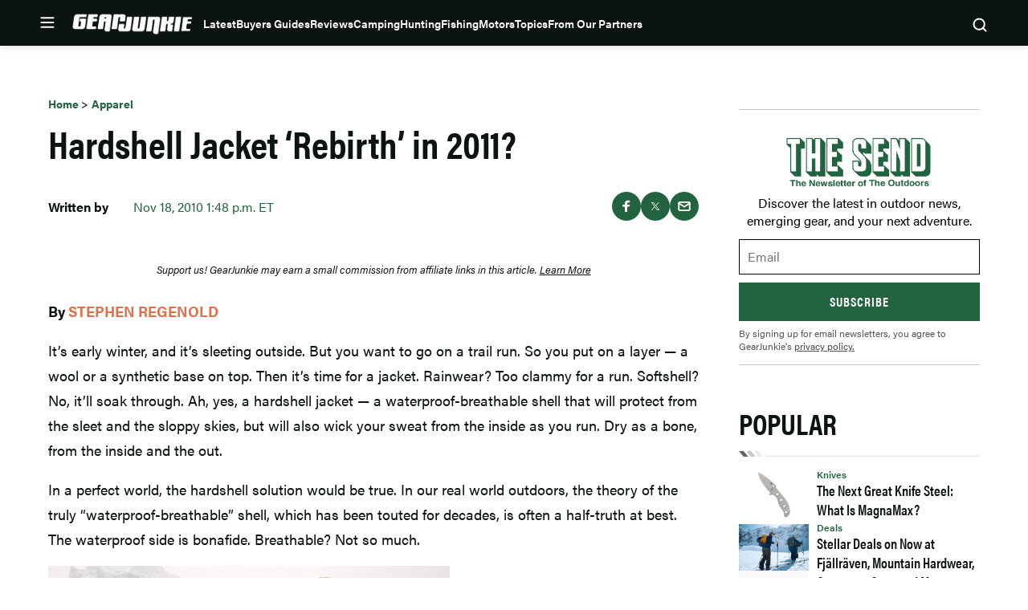

--- FILE ---
content_type: text/html; charset=UTF-8
request_url: https://gearjunkie.com/climbing/waterproof-breathable-hardshell-jackets-2011
body_size: 60251
content:
<!doctype html>
<html lang="en-US" class="no-js">
<head>
	<meta charset="UTF-8">
	<meta name="viewport" content="width=device-width, initial-scale=1, minimum-scale=1">
	<link rel="profile" href="http://gmpg.org/xfn/11">

			<script async src="data:text/javascript,document.documentElement.classList.remove%28%22no-js%22%29%3B"></script>
			<meta name='robots' content='index, follow, max-image-preview:large, max-snippet:-1, max-video-preview:-1' />
	<style>img:is([sizes="auto" i], [sizes^="auto," i]) { contain-intrinsic-size: 3000px 1500px }</style>
	        <script>
        (function() {
            // CRITICAL: Check cookies and pause analytics BEFORE GTM/GA4 can fire page_view.
            // This runs synchronously in the head, client-side, so it works with page caching.
            
            // FIRST: Check if user has freewall access - if so, don't block anything
            var hasAccess = document.cookie.includes('ldm_freewall_access=1');
            if (hasAccess) {
                return; // Exit early - user has access, don't block anything
            }
            
            var articleThreshold = 2; // Same threshold as in freewall.js (triggers on 3rd article)
            var currentUrl = "https:\/\/gearjunkie.com\/climbing\/waterproof-breathable-hardshell-jackets-2011";
            
            // Get article count from cookie
            var articleCountMatch = document.cookie.match(/ldm_article_count=(\d+)/);
            var articleCount = articleCountMatch ? parseInt(articleCountMatch[1], 10) : 0;
            
            // Get visited articles from cookie
            var visitedArticlesMatch = document.cookie.match(/ldm_visited_articles=([^;]+)/);
            var visitedArticles = [];
            if (visitedArticlesMatch) {
                try {
                    visitedArticles = JSON.parse(decodeURIComponent(visitedArticlesMatch[1]));
                } catch (e) {
                    visitedArticles = [];
                }
            }
            
            // Check if this article was already visited
            var alreadyVisited = visitedArticles.indexOf(currentUrl) !== -1;
            
            // Block if:
            // 1. This is a new visit that would reach the threshold, OR
            // 2. Article count is already at/past threshold (e.g., page reload on 1st article)
            var shouldBlock = (!alreadyVisited && (articleCount + 1) >= articleThreshold) || (articleCount >= articleThreshold);
            
            if (shouldBlock) {
                // Initialize dataLayer but block all pushes immediately
                window.dataLayer = window.dataLayer || [];
                window.dataLayer.push = function() {
                    return;
                };
                
                // Prevent gtag from being created or used
                window.gtag = function() {
                    return;
                };
                
                // Mark that analytics should be paused
                window.ldmFreewallPauseAnalytics = true;
                
                // Block Google Publisher Tags (GPT) - prevents ads from loading
                window.googletag = window.googletag || {};
                window.googletag.cmd = window.googletag.cmd || [];
                window.googletag.cmd.push = function() {
                    return;
                };
                window.googletag.defineSlot = function() { return null; };
                window.googletag.display = function() {};
                window.googletag.enableServices = function() {};
                window.googletag.pubads = function() {
                    return {
                        refresh: function() {},
                        setTargeting: function() { return this; },
                        addEventListener: function() { return this; },
                        enableSingleRequest: function() { return this; },
                        collapseEmptyDivs: function() { return this; },
                        disableInitialLoad: function() { return this; },
                        enableLazyLoad: function() { return this; }
                    };
                };
                
                // Block Prebid
                window.pbjs = window.pbjs || {};
                window.pbjs.que = window.pbjs.que || [];
                window.pbjs.que.push = function() {
                    return;
                };
                window.pbjs.requestBids = function() {};
                window.pbjs.addAdUnits = function() {};
                
                // Mark that ads should be blocked
                window.ldmFreewallBlockAds = true;
            }
        })();
        </script>
        
	<!-- This site is optimized with the Yoast SEO Premium plugin v23.3 (Yoast SEO v25.8) - https://yoast.com/wordpress/plugins/seo/ -->
	<title>Hardshell Jacket &#039;Rebirth&#039; in 2011? | GearJunkie</title>
	<meta name="description" content="Will 2011 mark the rebirth of the waterproof-breathable jacket? A slew of recent news from Polartec, Mountain Hardwear, Columbia, and Gore points to substantial upgrades on the &quot;breathability&quot; side of the hardshell equation." />
	<link rel="canonical" href="https://gearjunkie.com/climbing/waterproof-breathable-hardshell-jackets-2011" />
	<link rel="next" href="https://gearjunkie.com/climbing/waterproof-breathable-hardshell-jackets-2011/2" />
	<meta property="og:locale" content="en_US" />
	<meta property="og:type" content="article" />
	<meta property="og:title" content="Hardshell Jacket &#039;Rebirth&#039; in 2011?" />
	<meta property="og:description" content="Will 2011 mark the rebirth of the waterproof-breathable jacket? A slew of recent news from Polartec, Mountain Hardwear, Columbia, and Gore points to substantial upgrades on the &quot;breathability&quot; side of the hardshell equation." />
	<meta property="og:url" content="https://gearjunkie.com/climbing/waterproof-breathable-hardshell-jackets-2011" />
	<meta property="og:site_name" content="GearJunkie" />
	<meta property="article:publisher" content="https://www.facebook.com/TheGearJunkie/" />
	<meta property="article:published_time" content="2010-11-18T13:48:47+00:00" />
	<meta property="og:image" content="https://s3.amazonaws.com/images.gearjunkie.com/uploads/2019/07/GJ-Home-FB%402x-700x368.png" />
	<meta property="og:image:width" content="700" />
	<meta property="og:image:height" content="368" />
	<meta property="og:image:type" content="image/png" />
	<meta name="author" content="skrcmar" />
	<meta name="twitter:card" content="summary_large_image" />
	<meta name="twitter:creator" content="@thegearjunkie" />
	<meta name="twitter:site" content="@thegearjunkie" />
	<meta name="twitter:label1" content="Written by" />
	<meta name="twitter:data1" content="skrcmar" />
	<meta name="twitter:label2" content="Est. reading time" />
	<meta name="twitter:data2" content="7 minutes" />
	<!-- / Yoast SEO Premium plugin. -->


<script type="application/ld+json" class="yoast-schema-graph">{"@context":"https:\/\/schema.org","@type":"Article","name":"Hardshell Jacket &#8216;Rebirth&#8217; in 2011?","headline":"Hardshell Jacket &#8216;Rebirth&#8217; in 2011?","description":"Will 2011 mark the rebirth of the waterproof-breathable jacket? A slew of recent news from Polartec, Mountain Hardwear, Columbia, and Gore points to substantial upgrades on the \"breathability\" side of the hardshell equation. ","datePublished":"2010-11-18T13:48:47-05:00","dateModified":"2010-11-18T13:48:47-05:00","image":{"@type":"ImageObject","url":false,"width":800,"height":600},"author":{"@type":"Person","name":"skrcmar","url":"https:\/\/gearjunkie.com\/author\/skrcmar","jobTitle":"Editor"},"publisher":{"@type":"Organization","name":"GearJunkie","url":"https:\/\/gearjunkie.com","sameAs":["https:\/\/www.facebook.com\/gearjunkie","https:\/\/twitter.com\/gearjunkie","https:\/\/www.linkedin.com\/company\/gearjunkie"],"logo":{"@type":"ImageObject","url":"https:\/\/s3.amazonaws.com\/images.gearjunkie.com\/uploads\/2024\/05\/cropped-favicon-1.webp"}}}</script><link rel='dns-prefetch' href='//cdn.jwplayer.com' />
<link rel='dns-prefetch' href='//www.googletagmanager.com' />
<link rel='dns-prefetch' href='//www.googletagservices.com' />
<link rel='dns-prefetch' href='//s.skimresources.com' />
<link rel='dns-prefetch' href='//js.createsend1.com' />
<link rel='dns-prefetch' href='//stats.wp.com' />

<link href='https://use.typekit.net' crossorigin rel='preconnect' />
<link rel="alternate" type="application/rss+xml" title="GearJunkie &raquo; Feed" href="https://gearjunkie.com/feed" />
<link rel="alternate" type="application/rss+xml" title="GearJunkie &raquo; Comments Feed" href="https://gearjunkie.com/comments/feed" />
<link data-minify="1" rel="preload" id="ldm-theme-gearjunkie-preload" href="https://gearjunkie.com/wp-content/cache/min/1/wp-content/themes/ldm-theme/css/dist/gearjunkie/style.css?ver=1769126276" as="style">
<link rel="preload" href="/wp-includes/js/jquery/jquery.min.js?ver=3.7.1" as="script"/>
<link rel="alternate" type="application/rss+xml" title="GearJunkie &raquo; Hardshell Jacket &#8216;Rebirth&#8217; in 2011? Comments Feed" href="https://gearjunkie.com/climbing/waterproof-breathable-hardshell-jackets-2011/feed" />
		<!-- Google Tag Manager -->
		<script>
			window.dataLayer = window.dataLayer || [];
			dataLayer.push( { 'gtm.start': new Date().getTime(), event: 'gtm.js' } );
		</script>
		<!-- End Google Tag Manager -->
		<!-- gearjunkie.com is managing ads with Advanced Ads 1.35.1 – https://wpadvancedads.com/ --><!--noptimize--><script id="gearj-ready">
			window.advanced_ads_ready=function(e,a){a=a||"complete";var d=function(e){return"interactive"===a?"loading"!==e:"complete"===e};d(document.readyState)?e():document.addEventListener("readystatechange",(function(a){d(a.target.readyState)&&e()}),{once:"interactive"===a})},window.advanced_ads_ready_queue=window.advanced_ads_ready_queue||[];		</script>
		<!--/noptimize--><style id='wp-block-library-inline-css'>
:root{--wp-admin-theme-color:#007cba;--wp-admin-theme-color--rgb:0,124,186;--wp-admin-theme-color-darker-10:#006ba1;--wp-admin-theme-color-darker-10--rgb:0,107,161;--wp-admin-theme-color-darker-20:#005a87;--wp-admin-theme-color-darker-20--rgb:0,90,135;--wp-admin-border-width-focus:2px;--wp-block-synced-color:#7a00df;--wp-block-synced-color--rgb:122,0,223;--wp-bound-block-color:var(--wp-block-synced-color)}@media (min-resolution:192dpi){:root{--wp-admin-border-width-focus:1.5px}}.wp-element-button{cursor:pointer}:root{--wp--preset--font-size--normal:16px;--wp--preset--font-size--huge:42px}:root .has-very-light-gray-background-color{background-color:#eee}:root .has-very-dark-gray-background-color{background-color:#313131}:root .has-very-light-gray-color{color:#eee}:root .has-very-dark-gray-color{color:#313131}:root .has-vivid-green-cyan-to-vivid-cyan-blue-gradient-background{background:linear-gradient(135deg,#00d084,#0693e3)}:root .has-purple-crush-gradient-background{background:linear-gradient(135deg,#34e2e4,#4721fb 50%,#ab1dfe)}:root .has-hazy-dawn-gradient-background{background:linear-gradient(135deg,#faaca8,#dad0ec)}:root .has-subdued-olive-gradient-background{background:linear-gradient(135deg,#fafae1,#67a671)}:root .has-atomic-cream-gradient-background{background:linear-gradient(135deg,#fdd79a,#004a59)}:root .has-nightshade-gradient-background{background:linear-gradient(135deg,#330968,#31cdcf)}:root .has-midnight-gradient-background{background:linear-gradient(135deg,#020381,#2874fc)}.has-regular-font-size{font-size:1em}.has-larger-font-size{font-size:2.625em}.has-normal-font-size{font-size:var(--wp--preset--font-size--normal)}.has-huge-font-size{font-size:var(--wp--preset--font-size--huge)}.has-text-align-center{text-align:center}.has-text-align-left{text-align:left}.has-text-align-right{text-align:right}#end-resizable-editor-section{display:none}.aligncenter{clear:both}.items-justified-left{justify-content:flex-start}.items-justified-center{justify-content:center}.items-justified-right{justify-content:flex-end}.items-justified-space-between{justify-content:space-between}.screen-reader-text{border:0;clip-path:inset(50%);height:1px;margin:-1px;overflow:hidden;padding:0;position:absolute;width:1px;word-wrap:normal!important}.screen-reader-text:focus{background-color:#ddd;clip-path:none;color:#444;display:block;font-size:1em;height:auto;left:5px;line-height:normal;padding:15px 23px 14px;text-decoration:none;top:5px;width:auto;z-index:100000}html :where(.has-border-color){border-style:solid}html :where([style*=border-top-color]){border-top-style:solid}html :where([style*=border-right-color]){border-right-style:solid}html :where([style*=border-bottom-color]){border-bottom-style:solid}html :where([style*=border-left-color]){border-left-style:solid}html :where([style*=border-width]){border-style:solid}html :where([style*=border-top-width]){border-top-style:solid}html :where([style*=border-right-width]){border-right-style:solid}html :where([style*=border-bottom-width]){border-bottom-style:solid}html :where([style*=border-left-width]){border-left-style:solid}html :where(img[class*=wp-image-]){height:auto;max-width:100%}:where(figure){margin:0 0 1em}html :where(.is-position-sticky){--wp-admin--admin-bar--position-offset:var(--wp-admin--admin-bar--height,0px)}@media screen and (max-width:600px){html :where(.is-position-sticky){--wp-admin--admin-bar--position-offset:0px}}
</style>
<noscript><link data-minify="1" rel='stylesheet' id='fallback-wpda_wpdp_public-css' href='https://gearjunkie.com/wp-content/cache/min/1/wp-content/plugins/wp-data-access/assets/css/wpda_public.css?ver=1769126276' media='all' />
</noscript><link data-minify="1" rel='stylesheet' id='wpda_wpdp_public-css' href='https://gearjunkie.com/wp-content/cache/min/1/wp-content/plugins/wp-data-access/assets/css/wpda_public.css?ver=1769126276' media='print' onload='this.media="all"; this.onload=null;' />
<link data-minify="1" rel='stylesheet' id='ldm-theme-gearjunkie-css' href='https://gearjunkie.com/wp-content/cache/min/1/wp-content/themes/ldm-theme/css/dist/gearjunkie/style.css?ver=1769126276' media='all' />
<noscript><link data-minify="1" rel='stylesheet' id='fallback-ldm-theme-lazy-defer-css' href='https://gearjunkie.com/wp-content/cache/min/1/wp-content/themes/ldm-theme/css/dist/gearjunkie/lazy.css?ver=1769126276' media='all' />
</noscript><link data-minify="1" rel='stylesheet' id='ldm-theme-lazy-defer-css' href='https://gearjunkie.com/wp-content/cache/min/1/wp-content/themes/ldm-theme/css/dist/gearjunkie/lazy.css?ver=1769126276' media='print' onload='this.media="all"; this.onload=null;' />
<style id='xcurrent-critical-lazy-embeds-inline-css'>
lite-youtube,lite-vimeo{background-color:#000;display:block;contain:content;background-position:center center;background-size:cover;position:relative}lite-youtube::after{content:"";display:block;padding-bottom:calc(100% / (16 / 9))}lite-youtube iframe{width:100%;height:100%;position:absolute;top:0;left:0}lite-youtube>.lty-playbtn{display:none}lite-vimeo{aspect-ratio:16/9}.lazy-embed,.lazy-embed--loaded{min-height:var(--mobile-height, 100px)}@media only screen and (min-width: 600px){.lazy-embed,.lazy-embed--loaded{min-height:var(--desktop-height, 100px)}}.embed-twitter-com blockquote.twitter-tweet{visibility:hidden;opacity:0}.embed-tiktok-com{min-height:743px;margin:18px 0 0}@media only screen and (min-width: 600px){.embed-tiktok-com{min-height:728px}}.embed-tiktok-com .tiktok-embed{visibility:hidden;opacity:0;margin:0}.embed-instagram-com{min-height:var(--mobile-height, 509px)}@media only screen and (min-width: 600px){.embed-instagram-com{min-height:var(--desktop-height, 663px)}}.embed-instagram-com blockquote.instagram-media{visibility:hidden;opacity:0}

</style>
<noscript><link data-minify="1" rel='stylesheet' id='fallback-sharedaddy-css' href='https://gearjunkie.com/wp-content/cache/min/1/wp-content/plugins/jetpack/modules/sharedaddy/sharing.css?ver=1769126276' media='all' />
</noscript><link data-minify="1" rel='stylesheet' id='sharedaddy-css' href='https://gearjunkie.com/wp-content/cache/min/1/wp-content/plugins/jetpack/modules/sharedaddy/sharing.css?ver=1769126276' media='print' onload='this.media="all"; this.onload=null;' />
<noscript><link data-minify="1" rel='stylesheet' id='fallback-social-logos-css' href='https://gearjunkie.com/wp-content/cache/min/1/wp-content/plugins/jetpack/_inc/social-logos/social-logos.min.css?ver=1769126276' media='all' />
</noscript><link data-minify="1" rel='stylesheet' id='social-logos-css' href='https://gearjunkie.com/wp-content/cache/min/1/wp-content/plugins/jetpack/_inc/social-logos/social-logos.min.css?ver=1769126276' media='print' onload='this.media="all"; this.onload=null;' />
<script src="https://gearjunkie.com/wp-includes/js/jquery/jquery.min.js?ver=3.7.1" id="jquery-core-js"></script>
<script defer src="https://gearjunkie.com/wp-includes/js/underscore.min.js?ver=1.13.7" id="underscore-js"></script>
<script defer src="https://gearjunkie.com/wp-includes/js/backbone.min.js?ver=1.6.0" id="backbone-js"></script>
<script id="wp-api-request-js-extra">
var wpApiSettings = {"root":"https:\/\/gearjunkie.com\/wp-json\/","nonce":"dc126102e7","versionString":"wp\/v2\/"};
</script>
<script defer src="https://gearjunkie.com/wp-includes/js/api-request.min.js?ver=6.8.3" id="wp-api-request-js"></script>
<script defer src="https://gearjunkie.com/wp-includes/js/wp-api.min.js?ver=6.8.3" id="wp-api-js"></script>
<script id="wpda_rest_api-js-extra">
var wpdaApiSettings = {"path":"wpda"};
</script>
<script defer src="https://gearjunkie.com/wp-content/plugins/wp-data-access/public/../assets/js/wpda_rest_api.js?ver=5.5.65" id="wpda_rest_api-js"></script>
<script id="advanced-ads-advanced-js-js-extra">
var advads_options = {"blog_id":"1","privacy":{"enabled":false,"state":"not_needed"}};
</script>
<script defer src="https://gearjunkie.com/wp-content/plugins/advanced-ads/public/assets/js/advanced.min.js?ver=1.35.1" id="advanced-ads-advanced-js-js"></script>
<script id="advanced_ads_pro/visitor_conditions-js-extra">
var advanced_ads_pro_visitor_conditions = {"referrer_cookie_name":"advanced_ads_pro_visitor_referrer","referrer_exdays":"365","page_impr_cookie_name":"advanced_ads_page_impressions","page_impr_exdays":"3650"};
</script>
<script defer src="https://gearjunkie.com/wp-content/plugins/advanced-ads-pro/modules/advanced-visitor-conditions/inc/conditions.min.js?ver=2.16.0" id="advanced_ads_pro/visitor_conditions-js"></script>
<script id="gearjunkie-font-js-after">
!function(e){var t,a={kitId:"gza2ipn",async:!0},n=e.documentElement,c=setTimeout(function(){n.className=n.className.replace(/\bwf-loading\b/g,"")+" wf-inactive"},a.scriptTimeout),s=e.createElement("script"),i=!1,o=e.getElementsByTagName("script")[0];n.className+=" wf-loading",s.src="https://use.typekit.net/"+a.kitId+".js",s.async=!0,s.onload=s.onreadystatechange=function(){if(t=this.readyState,!i&&(!t||"complete"==t||"loaded"==t)){i=!0,clearTimeout(c);try{Typekit.load(a)}catch(e){}}},o.parentNode.insertBefore(s,o)}(document);
</script>
<script src='https://www.googletagservices.com/tag/js/gpt.js?ver=1.6.55' id='google-gpt-js' async></script>
<link rel="https://api.w.org/" href="https://gearjunkie.com/wp-json/" /><link rel="alternate" title="JSON" type="application/json" href="https://gearjunkie.com/wp-json/wp/v2/posts/1738" /><link rel="EditURI" type="application/rsd+xml" title="RSD" href="https://gearjunkie.com/xmlrpc.php?rsd" />
<link rel='shortlink' href='https://gearjunkie.com/?p=1738' />
<link rel="alternate" title="oEmbed (JSON)" type="application/json+oembed" href="https://gearjunkie.com/wp-json/oembed/1.0/embed?url=https%3A%2F%2Fgearjunkie.com%2Fclimbing%2Fwaterproof-breathable-hardshell-jackets-2011" />
<link rel="alternate" title="oEmbed (XML)" type="text/xml+oembed" href="https://gearjunkie.com/wp-json/oembed/1.0/embed?url=https%3A%2F%2Fgearjunkie.com%2Fclimbing%2Fwaterproof-breathable-hardshell-jackets-2011&#038;format=xml" />
<style type="text/css">.aawp .aawp-tb__row--highlight{background-color:#256aaf;}.aawp .aawp-tb__row--highlight{color:#fff;}.aawp .aawp-tb__row--highlight a{color:#fff;}</style><meta http-equiv="cache-control" content="no-cache">
<meta http-equiv="expires" content="0">
<meta name="facebook-domain-verification" content="vcku061vmsstjy5845s21vevx4w2fw" />


<!-- Hotjar Tracking Code for https://gearjunkie.com/ -->
<script>
    (function(h,o,t,j,a,r){
        h.hj=h.hj||function(){(h.hj.q=h.hj.q||[]).push(arguments)};
        h._hjSettings={hjid:2693152,hjsv:6};
        a=o.getElementsByTagName('head')[0];
        r=o.createElement('script');r.async=1;
        r.src=t+h._hjSettings.hjid+j+h._hjSettings.hjsv;
        a.appendChild(r);
    })(window,document,'https://static.hotjar.com/c/hotjar-','.js?sv=');
	
</script>

<script>
let script = document.createElement('script');
script.type = 'text/javascript';
script.async = 1;
script.src = 'https://bwcdn.gearjunkie.com/bws/allgear-gj.iife.js';
document.head.appendChild(script);       
</script><meta name="generator" content="performance-lab 4.0.1; plugins: ">
	<style>img#wpstats{display:none}</style>
		    <script>
      window.dataLayer = window.dataLayer || [];
      window.dataLayer.push({
        post_id: '1738',
        post_type: 'post',
        post_category: 'Apparel, Climbing, Outerwear',
        user_role: 'guest'
      });
    </script>
    <script>advads_items = { conditions: {}, display_callbacks: {}, display_effect_callbacks: {}, hide_callbacks: {}, backgrounds: {}, effect_durations: {}, close_functions: {}, showed: [] };</script><style type="text/css" id="gearj-layer-custom-css"></style><script type="text/javascript">
		var advadsCfpQueue = [];
		var advadsCfpAd = function( adID ){
			if ( 'undefined' == typeof advadsProCfp ) { advadsCfpQueue.push( adID ) } else { advadsProCfp.addElement( adID ) }
		};
		</script>
		<script type="text/javascript">
var GJ_View = {"type":"post","single":true,"ad_group":"_Misc","ad_type":"Article","ads_enabled":true,"categories":["apparel","climbing","outerwear","apparel"],"tags":[],"post_id":1738,"in_article_enabled":true,"template":"article","prebid_enabled":true};
</script>
		<script>
				window.dataLayer = window.dataLayer || [];
				dataLayer.push({ 
					"pageData": { 
						"author": "skrcmar", 
						"date": "2010-11-18T13:48:47-05:00", 
						"editor": "", 
						"words": "861", 
						"type": "post", 
						"categories": ["Apparel","Climbing","Outerwear"], 
						"tags": [], 
						"title": "Hardshell Jacket &#8216;Rebirth&#8217; in 2011?", 
						"url": "https://gearjunkie.com/climbing/waterproof-breathable-hardshell-jackets-2011", 
						"views": "" }
				});
				</script><style class="wpcode-css-snippet">.postid-653984 .posted-by, 
.postid-651193 .posted-by,
.postid-646516 .posted-by,
.postid-631024 .posted-by, 
.postid-627396 .posted-by, 
.postid-544965 .posted-by, 
.postid-536005 .posted-by, 
.postid-554672 .posted-by, 
.postid-553007 .posted-by, 
.postid-550887 .posted-by, 
.postid-538876 .posted-by, 
.postid-541963 .posted-by, 
.postid-542499 .posted-by, 
.postid-526081 .posted-by, 
.postid-524806 .posted-by, 
.postid-459868 .posted-by, 
.postid-460387 .posted-by, 
.postid-453315 .posted-by, 
.postid-441019 .posted-by, 
.postid-426813 .posted-by, 
.postid-426075 .posted-by, 
.postid-416788 .posted-by, 
.postid-445635 .posted-by, 
.postid-446385 .posted-by, 
.postid-458411 .posted-by, 
.postid-426813 .posted-by, 
.postid-424718 .posted-by, 
.postid-426075 .posted-by, 
.postid-416788 .posted-by, 
.postid-393242 .posted-by, 
.postid-393249 .posted-by, 
.postid-393251 .posted-by, 
.postid-347284 .posted-by, 
.postid-302976 .posted-by, 
.postid-307136 .posted-by, 
.postid-303389 .posted-by, 
.postid-170952 .posted-by, 
.postid-287391 .posted-by, 
.postid-273873 .posted-by, 
.postid-265480 .posted-by, 
.postid-277501 .posted-by,
.postid-646073 .posted-by,
.postid-645586 .posted-by {
  position: relative;
  visibility: hidden;
}

.postid-653984 .posted-by::before, 
.postid-651193 .posted-by::before, 
.postid-646516 .posted-by::before, 
.postid-631024 .posted-by::before, 
.postid-627396 .posted-by::before, 
.postid-544965 .posted-by::before, 
.postid-536005 .posted-by::before, 
.postid-554672 .posted-by::before, 
.postid-541963 .posted-by::before, 
.postid-542499 .posted-by::before, 
.postid-459868 .posted-by::before, 
.postid-460387 .posted-by::before, 
.postid-453315 .posted-by::before, 
.postid-441019 .posted-by::before, 
.postid-426813 .posted-by::before, 
.postid-426075 .posted-by::before, 
.postid-416788 .posted-by::before, 
.postid-445635 .posted-by::before, 
.postid-446385 .posted-by::before, 
.postid-458411 .posted-by::before, 
.postid-426813 .posted-by::before, 
.postid-424718 .posted-by::before, 
.postid-426075 .posted-by::before, 
.postid-416788 .posted-by::before, 
.postid-393242 .posted-by::before, 
.postid-393249 .posted-by::before, 
.postid-393251 .posted-by::before, 
.postid-347284 .posted-by::before, 
.postid-302976 .posted-by::before, 
.postid-307136 .posted-by::before, 
.postid-303389 .posted-by::before, 
.postid-170952 .posted-by::before, 
.postid-287391 .posted-by::before, 
.postid-273873 .posted-by::before, 
.postid-265480 .posted-by::before, 
.postid-277501 .posted-by::before,
.postid-646073 .posted-by::before, 
.postid-645586 .posted-by::before {
  visibility: visible;
  position: absolute;
  top: 0;
  left: 0;
  content: "Sponsored Post";
}

.postid-653984 .posted-by::before, 
.postid-631024 .posted-by::before {
  content: "Sponsored by Ram Trucks";
}

.postid-651193 .posted-by::before, 
.postid-627396 .posted-by::before {
  content: "Sponsored by Ram HD";
}

.postid-544965 .posted-by::before {
  content: "Sponsored by Sea to Summit";
}
.postid-554672 .posted-by::before, 
.postid-536005 .posted-by::before {
  content: "Sponsored by Nissan";
}
.postid-553007 .posted-by::before, 
.postid-553007 .posted-by::before, 
.postid-550887 .posted-by::before, 
.postid-538876 .posted-by::before, 
.postid-526081 .posted-by::before, 
.postid-524806 .posted-by::before {
  visibility: visible;
  position: absolute;
  top: 0;
  left: 0;
  content: "Sponsored by the all-new 2026 Honda Passport TrailSport";
}
@media (min-width: 768px) {
  .postid-544965 .posted-by .author, 
  .postid-553007 .posted-by .author, 
  .postid-550887 .posted-by .author, 
  .postid-538876 .posted-by .author, 
  .postid-526081 .posted-by .author, 
  .postid-524806 .posted-by .author {
    display: inline-block;
    width: 500px;
  }
}
@media (max-width: 767px) {
  .postid-544965 .posted-by, 
  .postid-553007 .posted-by, 
  .postid-550887 .posted-by, 
  .postid-538876 .posted-by, 
  .postid-526081 .posted-by, 
  .postid-524806 .posted-by {
    height: 45px;
    display: inline-block;
  }
  .postid-544965 .posted-by::before, 
  .postid-553007 .posted-by::before, 
  .postid-550887 .posted-by::before, 
  .postid-538876 .posted-by::before, 
  .postid-526081 .posted-by::before, 
  .postid-524806 .posted-by::before {
    width: 350px !important;
  }
}</style><style class="wpcode-css-snippet">body:not(.single) #post-653984 .posted-by,
body:not(.single) #post-651193 .posted-by,
body:not(.single) #post-646516 .posted-by,
body:not(.single) #post-631024 .posted-by,
body:not(.single) #post-627396 .posted-by,
body:not(.single) #post-544965 .posted-by,
body:not(.single) #post-536005 .posted-by,
body:not(.single) #post-554672 .posted-by,
body:not(.single) #post-553007 .posted-by,
body:not(.single) #post-550887 .posted-by,
body:not(.single) #post-538876 .posted-by,
body:not(.single) #post-541963 .posted-by,
body:not(.single) #post-542499 .posted-by,
body:not(.single) #post-526081 .posted-by,
body:not(.single) #post-524806 .posted-by,
body:not(.single) #post-459868 .posted-by,
body:not(.single) #post-460387 .posted-by,
body:not(.single) #post-453315 .posted-by,
body:not(.single) #post-441019 .posted-by,
body:not(.single) #post-426813 .posted-by,
body:not(.single) #post-426075 .posted-by,
body:not(.single) #post-416788 .posted-by,
body:not(.single) #post-445635 .posted-by,
body:not(.single) #post-446385 .posted-by,
body:not(.single) #post-458411 .posted-by,
body:not(.single) #post-424718 .posted-by,
body:not(.single) #post-393242 .posted-by,
body:not(.single) #post-393249 .posted-by,
body:not(.single) #post-393251 .posted-by,
body:not(.single) #post-347284 .posted-by,
body:not(.single) #post-302976 .posted-by,
body:not(.single) #post-307136 .posted-by,
body:not(.single) #post-303389 .posted-by,
body:not(.single) #post-170952 .posted-by,
body:not(.single) #post-287391 .posted-by,
body:not(.single) #post-273873 .posted-by,
body:not(.single) #post-265480 .posted-by,
body:not(.single) #post-277501 .posted-by,
body:not(.single) #post-646073 .posted-by,
body:not(.single) #post-645586 .posted-by {
  display: block;
  position: relative;
  visibility: hidden;
}

/* default label on cards */
body:not(.single) #post-653984 .posted-by::before,
body:not(.single) #post-651193 .posted-by::before,
body:not(.single) #post-646516 .posted-by::before,
body:not(.single) #post-631024 .posted-by::before,
body:not(.single) #post-627396 .posted-by::before,
body:not(.single) #post-544965 .posted-by::before,
body:not(.single) #post-536005 .posted-by::before,
body:not(.single) #post-554672 .posted-by::before,
body:not(.single) #post-553007 .posted-by::before,
body:not(.single) #post-550887 .posted-by::before,
body:not(.single) #post-538876 .posted-by::before,
body:not(.single) #post-541963 .posted-by::before,
body:not(.single) #post-542499 .posted-by::before,
body:not(.single) #post-526081 .posted-by::before,
body:not(.single) #post-524806 .posted-by::before,
body:not(.single) #post-459868 .posted-by::before,
body:not(.single) #post-460387 .posted-by::before,
body:not(.single) #post-453315 .posted-by::before,
body:not(.single) #post-441019 .posted-by::before,
body:not(.single) #post-426813 .posted-by::before,
body:not(.single) #post-426075 .posted-by::before,
body:not(.single) #post-416788 .posted-by::before,
body:not(.single) #post-445635 .posted-by::before,
body:not(.single) #post-446385 .posted-by::before,
body:not(.single) #post-458411 .posted-by::before,
body:not(.single) #post-424718 .posted-by::before,
body:not(.single) #post-393242 .posted-by::before,
body:not(.single) #post-393249 .posted-by::before,
body:not(.single) #post-393251 .posted-by::before,
body:not(.single) #post-347284 .posted-by::before,
body:not(.single) #post-302976 .posted-by::before,
body:not(.single) #post-307136 .posted-by::before,
body:not(.single) #post-303389 .posted-by::before,
body:not(.single) #post-170952 .posted-by::before,
body:not(.single) #post-287391 .posted-by::before,
body:not(.single) #post-273873 .posted-by::before,
body:not(.single) #post-265480 .posted-by::before,
body:not(.single) #post-277501 .posted-by::before,
body:not(.single) #post-646073 .posted-by::before,
body:not(.single) #post-645586 .posted-by::before {
  visibility: visible;
  position: absolute;
  top: 0;
  left: 0;
  content: "Sponsored Post";
  color: var(--color--text-primary);
  font-size: var(--font-size--tiny);
  font-weight: var(--font-weight--bold);
}

body:not(.single) #post-653984 .posted-by::before,
body:not(.single) #post-631024 .posted-by::before {
  content: "Sponsored by Ram Trucks";
}

body:not(.single) #post-651193 .posted-by::before,
body:not(.single) #post-627396 .posted-by::before {
  content: "Sponsored by Ram HD";
}

body:not(.single) #post-544965 .posted-by::before {
  content: "Sponsored by Sea to Summit";
}

body:not(.single) #post-554672 .posted-by::before,
body:not(.single) #post-536005 .posted-by::before {
  content: "Sponsored by Nissan";
}

body:not(.single) #post-553007 .posted-by::before,
body:not(.single) #post-550887 .posted-by::before,
body:not(.single) #post-538876 .posted-by::before,
body:not(.single) #post-526081 .posted-by::before,
body:not(.single) #post-524806 .posted-by::before {
  content: "Sponsored by the all-new 2026 Honda Passport TrailSport";
}

body:not(.single) #post-653984 .c-entry__taxonomies--category > a:not(:first-child),
body:not(.single) #post-651193 .c-entry__taxonomies--category > a:not(:first-child),
body:not(.single) #post-646516 .c-entry__taxonomies--category > a:not(:first-child),
body:not(.single) #post-631024 .c-entry__taxonomies--category > a:not(:first-child),
body:not(.single) #post-627396 .c-entry__taxonomies--category > a:not(:first-child),
body:not(.single) #post-544965 .c-entry__taxonomies--category > a:not(:first-child),
body:not(.single) #post-536005 .c-entry__taxonomies--category > a:not(:first-child),
body:not(.single) #post-554672 .c-entry__taxonomies--category > a:not(:first-child),
body:not(.single) #post-553007 .c-entry__taxonomies--category > a:not(:first-child),
body:not(.single) #post-550887 .c-entry__taxonomies--category > a:not(:first-child),
body:not(.single) #post-538876 .c-entry__taxonomies--category > a:not(:first-child),
body:not(.single) #post-541963 .c-entry__taxonomies--category > a:not(:first-child),
body:not(.single) #post-542499 .c-entry__taxonomies--category > a:not(:first-child),
body:not(.single) #post-526081 .c-entry__taxonomies--category > a:not(:first-child),
body:not(.single) #post-524806 .c-entry__taxonomies--category > a:not(:first-child),
body:not(.single) #post-459868 .c-entry__taxonomies--category > a:not(:first-child),
body:not(.single) #post-460387 .c-entry__taxonomies--category > a:not(:first-child),
body:not(.single) #post-453315 .c-entry__taxonomies--category > a:not(:first-child),
body:not(.single) #post-441019 .c-entry__taxonomies--category > a:not(:first-child),
body:not(.single) #post-426813 .c-entry__taxonomies--category > a:not(:first-child),
body:not(.single) #post-426075 .c-entry__taxonomies--category > a:not(:first-child),
body:not(.single) #post-416788 .c-entry__taxonomies--category > a:not(:first-child),
body:not(.single) #post-445635 .c-entry__taxonomies--category > a:not(:first-child),
body:not(.single) #post-446385 .c-entry__taxonomies--category > a:not(:first-child),
body:not(.single) #post-458411 .c-entry__taxonomies--category > a:not(:first-child),
body:not(.single) #post-424718 .c-entry__taxonomies--category > a:not(:first-child),
body:not(.single) #post-393242 .c-entry__taxonomies--category > a:not(:first-child),
body:not(.single) #post-393249 .c-entry__taxonomies--category > a:not(:first-child),
body:not(.single) #post-393251 .c-entry__taxonomies--category > a:not(:first-child),
body:not(.single) #post-347284 .c-entry__taxonomies--category > a:not(:first-child),
body:not(.single) #post-302976 .c-entry__taxonomies--category > a:not(:first-child),
body:not(.single) #post-307136 .c-entry__taxonomies--category > a:not(:first-child),
body:not(.single) #post-303389 .c-entry__taxonomies--category > a:not(:first-child),
body:not(.single) #post-170952 .c-entry__taxonomies--category > a:not(:first-child),
body:not(.single) #post-287391 .c-entry__taxonomies--category > a:not(:first-child),
body:not(.single) #post-273873 .c-entry__taxonomies--category > a:not(:first-child),
body:not(.single) #post-265480 .c-entry__taxonomies--category > a:not(:first-child),
body:not(.single) #post-277501 .c-entry__taxonomies--category > a:not(:first-child),
body:not(.single) #post-646073 .c-entry__taxonomies--category > a:not(:first-child),
body:not(.single) #post-645586 .c-entry__taxonomies--category > a:not(:first-child) {
  display: none !important;
}

/* Base: hide existing category text on first link */
body:not(.single) #post-653984 .c-entry__taxonomies--category > a:first-child,
body:not(.single) #post-651193 .c-entry__taxonomies--category > a:first-child,
body:not(.single) #post-646516 .c-entry__taxonomies--category > a:first-child,
body:not(.single) #post-631024 .c-entry__taxonomies--category > a:first-child,
body:not(.single) #post-627396 .c-entry__taxonomies--category > a:first-child,
body:not(.single) #post-544965 .c-entry__taxonomies--category > a:first-child,
body:not(.single) #post-536005 .c-entry__taxonomies--category > a:first-child,
body:not(.single) #post-554672 .c-entry__taxonomies--category > a:first-child,
body:not(.single) #post-553007 .c-entry__taxonomies--category > a:first-child,
body:not(.single) #post-550887 .c-entry__taxonomies--category > a:first-child,
body:not(.single) #post-538876 .c-entry__taxonomies--category > a:first-child,
body:not(.single) #post-541963 .c-entry__taxonomies--category > a:first-child,
body:not(.single) #post-542499 .c-entry__taxonomies--category > a:first-child,
body:not(.single) #post-526081 .c-entry__taxonomies--category > a:first-child,
body:not(.single) #post-524806 .c-entry__taxonomies--category > a:first-child,
body:not(.single) #post-459868 .c-entry__taxonomies--category > a:first-child,
body:not(.single) #post-460387 .c-entry__taxonomies--category > a:first-child,
body:not(.single) #post-453315 .c-entry__taxonomies--category > a:first-child,
body:not(.single) #post-441019 .c-entry__taxonomies--category > a:first-child,
body:not(.single) #post-426813 .c-entry__taxonomies--category > a:first-child,
body:not(.single) #post-426075 .c-entry__taxonomies--category > a:first-child,
body:not(.single) #post-416788 .c-entry__taxonomies--category > a:first-child,
body:not(.single) #post-445635 .c-entry__taxonomies--category > a:first-child,
body:not(.single) #post-446385 .c-entry__taxonomies--category > a:first-child,
body:not(.single) #post-458411 .c-entry__taxonomies--category > a:first-child,
body:not(.single) #post-424718 .c-entry__taxonomies--category > a:first-child,
body:not(.single) #post-393242 .c-entry__taxonomies--category > a:first-child,
body:not(.single) #post-393249 .c-entry__taxonomies--category > a:first-child,
body:not(.single) #post-393251 .c-entry__taxonomies--category > a:first-child,
body:not(.single) #post-347284 .c-entry__taxonomies--category > a:first-child,
body:not(.single) #post-302976 .c-entry__taxonomies--category > a:first-child,
body:not(.single) #post-307136 .c-entry__taxonomies--category > a:first-child,
body:not(.single) #post-303389 .c-entry__taxonomies--category > a:first-child,
body:not(.single) #post-170952 .c-entry__taxonomies--category > a:first-child,
body:not(.single) #post-287391 .c-entry__taxonomies--category > a:first-child,
body:not(.single) #post-273873 .c-entry__taxonomies--category > a:first-child,
body:not(.single) #post-265480 .c-entry__taxonomies--category > a:first-child,
body:not(.single) #post-277501 .c-entry__taxonomies--category > a:first-child,
body:not(.single) #post-646073 .c-entry__taxonomies--category > a:first-child,
body:not(.single) #post-645586 .c-entry__taxonomies--category > a:first-child {
  position: relative;
  display: block !important;
  color: transparent !important;
  pointer-events: none !important;
}

body:not(.single) #post-653984 .c-entry__taxonomies--category > a:first-child::before,
body:not(.single) #post-651193 .c-entry__taxonomies--category > a:first-child::before,
body:not(.single) #post-646516 .c-entry__taxonomies--category > a:first-child::before,
body:not(.single) #post-631024 .c-entry__taxonomies--category > a:first-child::before,
body:not(.single) #post-627396 .c-entry__taxonomies--category > a:first-child::before,
body:not(.single) #post-544965 .c-entry__taxonomies--category > a:first-child::before,
body:not(.single) #post-536005 .c-entry__taxonomies--category > a:first-child::before,
body:not(.single) #post-554672 .c-entry__taxonomies--category > a:first-child::before,
body:not(.single) #post-553007 .c-entry__taxonomies--category > a:first-child::before,
body:not(.single) #post-550887 .c-entry__taxonomies--category > a:first-child::before,
body:not(.single) #post-538876 .c-entry__taxonomies--category > a:first-child::before,
body:not(.single) #post-541963 .c-entry__taxonomies--category > a:first-child::before,
body:not(.single) #post-542499 .c-entry__taxonomies--category > a:first-child::before,
body:not(.single) #post-526081 .c-entry__taxonomies--category > a:first-child::before,
body:not(.single) #post-524806 .c-entry__taxonomies--category > a:first-child::before,
body:not(.single) #post-459868 .c-entry__taxonomies--category > a:first-child::before,
body:not(.single) #post-460387 .c-entry__taxonomies--category > a:first-child::before,
body:not(.single) #post-453315 .c-entry__taxonomies--category > a:first-child::before,
body:not(.single) #post-441019 .c-entry__taxonomies--category > a:first-child::before,
body:not(.single) #post-426813 .c-entry__taxonomies--category > a:first-child::before,
body:not(.single) #post-426075 .c-entry__taxonomies--category > a:first-child::before,
body:not(.single) #post-416788 .c-entry__taxonomies--category > a:first-child::before,
body:not(.single) #post-445635 .c-entry__taxonomies--category > a:first-child::before,
body:not(.single) #post-446385 .c-entry__taxonomies--category > a:first-child::before,
body:not(.single) #post-458411 .c-entry__taxonomies--category > a:first-child::before,
body:not(.single) #post-424718 .c-entry__taxonomies--category > a:first-child::before,
body:not(.single) #post-393242 .c-entry__taxonomies--category > a:first-child::before,
body:not(.single) #post-393249 .c-entry__taxonomies--category > a:first-child::before,
body:not(.single) #post-393251 .c-entry__taxonomies--category > a:first-child::before,
body:not(.single) #post-347284 .c-entry__taxonomies--category > a:first-child::before,
body:not(.single) #post-302976 .c-entry__taxonomies--category > a:first-child::before,
body:not(.single) #post-307136 .c-entry__taxonomies--category > a:first-child::before,
body:not(.single) #post-303389 .c-entry__taxonomies--category > a:first-child::before,
body:not(.single) #post-170952 .c-entry__taxonomies--category > a:first-child::before,
body:not(.single) #post-287391 .c-entry__taxonomies--category > a:first-child::before,
body:not(.single) #post-273873 .c-entry__taxonomies--category > a:first-child::before,
body:not(.single) #post-265480 .c-entry__taxonomies--category > a:first-child::before,
body:not(.single) #post-277501 .c-entry__taxonomies--category > a:first-child::before,
body:not(.single) #post-646073 .c-entry__taxonomies--category > a:first-child::before,
body:not(.single) #post-645586 .c-entry__taxonomies--category > a:first-child::before {
  content: "Sponsored Post";
  position: absolute;
  inset: 0;
  color: inherit;
  pointer-events: none;
  white-space: nowrap;
  color: var(--color--secondary);
}

body:not(.single) #post-653984 .c-entry__taxonomies--category > a:first-child::before,
body:not(.single) #post-631024 .c-entry__taxonomies--category > a:first-child::before {
  content: "Sponsored by Ram Trucks";
}

body:not(.single) #post-651193 .c-entry__taxonomies--category > a:first-child::before,
body:not(.single) #post-627396 .c-entry__taxonomies--category > a:first-child::before {
  content: "Sponsored by Ram HD";
}

body:not(.single) #post-544965 .c-entry__taxonomies--category > a:first-child::before {
  content: "Sponsored by Sea to Summit";
}

body:not(.single) #post-554672 .c-entry__taxonomies--category > a:first-child::before,
body:not(.single) #post-536005 .c-entry__taxonomies--category > a:first-child::before {
  content: "Sponsored by Nissan";
}

body:not(.single) #post-553007 .c-entry__taxonomies--category > a:first-child::before,
body:not(.single) #post-550887 .c-entry__taxonomies--category > a:first-child::before,
body:not(.single) #post-538876 .c-entry__taxonomies--category > a:first-child::before,
body:not(.single) #post-526081 .c-entry__taxonomies--category > a:first-child::before,
body:not(.single) #post-524806 .c-entry__taxonomies--category > a:first-child::before {
  content: "Sponsored by the all-new 2026 Honda Passport TrailSport";
}</style><script>document.addEventListener('click', () => {
  if (window.location.href.includes('/fjallraven-guide-to-outside')) {
    document.querySelectorAll('.chapter-text-wrapper img').forEach(img => {
      img.removeAttribute('width');
      img.removeAttribute('height');
    });
  }
});
</script><style class="wpcode-css-snippet">body.home .wp-block-ldm-curated-content.is-list-standard-style .c-entry__thumbnail {
    aspect-ratio: 4/3;
}

@media ( min-width: 768px ) {
    body.home .wp-block-ldm-curated-content.is-list-standard-style .c-entry__thumbnail {
        max-width: 170px;
    }
}</style><link rel="icon" href="https://s3.amazonaws.com/images.gearjunkie.com/uploads/2024/05/cropped-favicon-1-32x32.png" sizes="32x32" />
<link rel="icon" href="https://s3.amazonaws.com/images.gearjunkie.com/uploads/2024/05/cropped-favicon-1-192x192.png" sizes="192x192" />
<link rel="apple-touch-icon" href="https://s3.amazonaws.com/images.gearjunkie.com/uploads/2024/05/cropped-favicon-1-180x180.png" />
<meta name="msapplication-TileImage" content="https://s3.amazonaws.com/images.gearjunkie.com/uploads/2024/05/cropped-favicon-1-270x270.png" />
	<style>
		.adhesion-visible, .vissense-visible {
			position: relative;
			opacity: 1;
			transition: opacity 0.5s;
			z-index: 999999;
		}

		.adhesion-hidden, .vissense-hidden {
			position: relative;
			opacity: 0;
			transition: opacity 0.5s;
			z-index: 0 !important;
		}
	</style>
				<style id="wp-custom-css">
			/* BEGIN HOMEPAGE SPACING */
/* CENTERED ADS END */
/* INFINITE SCROLL SPONSORED POST BEGIN */
/* FIX FOR STICKY TABLE COLUMN ON MOBILE */
/* FIX FOR STICKY TABLE FONT-SIZE ON MOBILE */
/* CSS for Instagram sidebar */
body.home .hero-column {
  margin-bottom: 45px;
}
body.home .c-entries .flex-grid.gutter {
  padding-top: 0;
  padding-bottom: 45px;
}
body.home .is-grid-1-4-style .flex-grid-column {
  margin-bottom: 0;
}
body.home .c-entries .is-grid-1-4-style .flex-grid-column {
  margin-bottom: 0;
}
body.home .wp-block-ldm-blocks-call-to-action {
  margin-top: 0;
  margin-bottom: 45px;
}
body.home .side-gutter .gutter {
  padding: 0;
}
body.home .c-entries.c-entries--list-top {
  padding-bottom: 25px;
}
body.home .entry-content .is-list-top-style .ldm-container-inner {
  padding-top: 0;
  padding-bottom: 0;
}
body.home [class*=gearj-gj_home] {
  /* body.home .ldm_ad iframe {
	margin-bottom: 45px !important;
} */
  margin-bottom: 0;
}
body.home .front-page-footer__bottom {
  margin-top: 0;
  padding-top: 0;
}
@media (max-width: 1023px) {
  .ldm-content-section {
    margin-bottom: 0;
    padding-bottom: 0;
  }
}
.wp-block-ldm-accordion, .wp-block-ldm-faq {
  padding-top: 0;
  margin-top: 0;
}
.c-block-accordion-list .c-block-accordion-item, .c-block-faq-list .c-block-faq-item {
  /* END HOMEPAGE SPACING */
  padding-top: 0;
}
@-moz-document url-prefix() {
  a > strong {
    font-weight: inherit !important;
  }
  h1 > strong, h2 > strong, h3 > strong, h4 > strong, h5 > strong, h6 > strong {
    font-weight: inherit !important;
  }
}
@media (min-width: 768px) {
  .entry-content [class*=gearj-gj_inpost] {
    min-width: 728px;
  }
}
@media (min-width: 992px) {
  .entry-content [class*=gearj-gj_inpost] {
    min-width: 970px;
  }
}
p > .buy-now.single, .buy-now.single {
  margin-bottom: 1rem;
}
.buy-now.single:hover a {
  background-color: var(--color--secondary) !important;
}
.wp-block-buttons .buy-now.single {
  transition: none;
}
.single .product-info__content {
  padding-top: 10px;
}
div.product-info__context-title:empty {
  display: none;
}
.flyout-menu-nav .sub-menu li {
  padding-right: 10px;
}
@media (min-width: 375px) {
  .site-footer .site-footer-top .site-footer-top__inner .footer-back {
    margin-bottom: -25px;
  }
}
/*#madhesion {
  display: none;
  position: fixed;
  z-index: 99999;
  bottom: 0;
  left: 0;
  width: 100%;
  margin: 0 auto;
  background-color: #06110d;
  box-shadow: 0 0 10px 2px rgba(6, 17, 13, 0.25);
}
#madhesion #madhesion-wrapper {
  width: fit-content;
  margin: 0 auto;
  max-height: 28vh;
  z-index: 2;
  position: relative;
}
#madhesion #madhesion-wrapper img {
  height: auto;
  vertical-align: bottom;
  max-height: 25vh;
}
#madhesion #madhesion-close {
  display: none;
  font-size: 13px;
  color: #4e4e4e;
  background-color: #fff;
  border: 1px solid #ccc !important;
  position: absolute;
  top: 4px;
  right: 4px;
  width: 24px;
  height: 24px;
  cursor: pointer;
  border-radius: 50%;
  font-weight: 700;
  padding: 0;
}
#madhesion #madhesion-close span {
  margin: 2px 0px 0px 0;
  width: 100%;
  height: 100%;
  display: block;
  text-align: center;
}
#madhesion .dfpbox {
  background-color: #06110d;
}*/
@media (max-width: 768px) {
  iframe[src*=facebook], iframe.wp-embedded-content {
    max-width: 100%;
  }
}
.gearj-gj_mobile_interscroller_old::before {
  display: none !important;
}
.gearj-gj_mobile_interscroller_1 .ldm_ad::before {
  display: none !important;
}
.lightbox-wrapper .image-block .closer {
  z-index: 999;
}
.gearj-gj_jwplayer_mobile_tnf_women::before {
  display: none;
}
.product-info .product-info__context-title {
  font-weight: var(--font-weight--semibold);
}
@media (min-width: 768px) {
  .entry-content figure.alignright {
    float: right;
    margin-left: 1rem;
  }
  .entry-content figure.alignleft {
    float: left;
    /*.single-page .ldm-container {
    padding-top: 48px;
  }*/
    margin-right: 1rem;
  }
}
.gearj-gj_mobile_adhesion {
  position: relative;
  z-index: 99999;
}
.entry-content .table-responsive {
  display: block;
  width: 100%;
  overflow-x: auto;
  -webkit-overflow-scrolling: touch;
}
.gearj-gj_mobile_adhesion .ldm_ad {
  padding-top: 0;
}
.gearj-gj_mobile_adhesion .ldm_ad::before {
  display: none;
}
.no-margin-bottom {
  margin-bottom: 0 !important;
}
.no-padding-bottom {
  padding-bottom: 0 !important;
}
.no-margin-top {
  margin-top: 0 !important;
}
.no-padding-top {
  padding-top: 0 !important;
}
body [class*=gearj-gj_archive], body [class*=gearj-gj_belowpost], body [class*=gearj-gj_home], body [class*=gearj-gj_inpost], body [class*=gearj-gj_archive], body [class*=gearj-gj_belowpost], body [class*=gearj-gj_home], body [class*=gearj-gj_inpost] {
  min-height: 0 !important;
  background-color: #fff;
}
body [class*=gearj-gj_aboveheader] .ldm_ad, body [class*=gearj-gj_archive] .ldm_ad, body [class*=gearj-gj_belowpost] .ldm_ad, body [class*=gearj-gj_home] .ldm_ad, body [class*=gearj-gj_inpost] .ldm_ad, body [class*=gearj-gj_archive] .ldm_ad, body [class*=gearj-gj_belowpost] .ldm_ad, body [class*=gearj-gj_home] .ldm_ad, body [class*=gearj-gj_inpost] .ldm_ad {
  padding-top: 0;
}
body [class*=gearj-gj_aboveheader] .ldm_ad::before, body [class*=gearj-gj_archive] .ldm_ad::before, body [class*=gearj-gj_belowpost] .ldm_ad::before, body [class*=gearj-gj_home] .ldm_ad::before, body [class*=gearj-gj_inpost] .ldm_ad::before, body [class*=gearj-gj_archive] .ldm_ad::before, body [class*=gearj-gj_belowpost] .ldm_ad::before, body [class*=gearj-gj_home] .ldm_ad::before, body [class*=gearj-gj_inpost] .ldm_ad::before {
  content: "";
  top: 0;
}
body .widget > [class*=gearj-gj_sidebar], body .widget > [class*=gearj-gj_sidebar] {
  min-height: 0 !important;
  background-color: #fff;
}
body .widget > [class*=gearj-gj_sidebar] .ldm_ad, body .widget > [class*=gearj-gj_sidebar] .ldm_ad {
  padding-top: 0;
}
body .widget > [class*=gearj-gj_sidebar] .ldm_ad::before, body .widget > [class*=gearj-gj_sidebar] .ldm_ad::before {
  content: "";
  top: 0;
}
.blocks-widgets-container .is-list-top-style .wp-block-top-posts, .ldm-sidebar .is-list-top-style .wp-block-top-posts {
  border-bottom: none;
}
.ldm-content-section {
  border-bottom: none;
}
.advertising-form {
  display: block;
  position: relative;
}
.advertising-form form {
  display: flex;
  flex-direction: column;
  align-items: flex-start;
  justify-content: flex-start;
}
.advertising-form form label {
  font-weight: 500;
  display: block;
  margin-bottom: 0.3rem;
}
.advertising-form form input, .advertising-form form select, .advertising-form form textarea {
  display: block;
  width: 100%;
  padding: 0.5rem;
}
.advertising-form form textarea {
  height: 200px;
  resize: none;
}
.advertising-form form input.button {
  background-color: var(--color--secondary);
  color: #fff;
  font-weight: 700;
  border: none;
}
@media (max-width: 767px) {
  .wp-block-table table {
    width: 1180px !important;
  }
  .product-info .product-info__context-title {
    text-align: center;
  }
}
.gearj-gj_belowfooter .ldm_ad::before {
  display: none;
}
@media (max-width: 991px) {
  .entry-content .ldm_ad::before {
    display: none;
  }
}
.feature-article .post-thumbnail img {
  max-height: none;
}
.saveaspot-feature figure {
  text-align: center;
  margin: 0 auto;
  margin-bottom: 1rem;
}
.saveaspot-feature .wp-block-cover__inner-container {
  width: 100% !important;
}
body.home .wp-block-ldm-curated-content .hero-column .wp-block-post-title a:focus, .wp-block-ldm-curated-content .hero-column .wp-block-post-title a:hover {
  color: #fff !important;
}
body.home .gearj-gj_mobile_adhesion .ldm_ad iframe {
  /* NAVBAR COLOR BEGIN */
  margin-bottom: 0 !important;
}
.header-nav-menu .header-nav-menu-list ul > li a {
  color: var(--color--background);
}
.header-nav-menu .header-nav-menu-list ul > li a:hover {
  color: var(--color--secondary);
}
#flyout-menu-ul .menu-item-has-children > a:focus, #flyout-menu-ul .menu-item-has-children > a:hover {
  color: var(--color--secondary);
}
#flyout-menu-ul > li > a:focus, #flyout-menu-ul > li > a:hover {
  color: var(--color--secondary);
}
#flyout-menu-ul .menu-item-has-children > a:focus::after, #flyout-menu-ul .menu-item-has-children > a:hover::after {
  background-image: url(https://gearjunkiestg.wpengine.com/wp-content/themes/ldm-theme/assets/svg/chevron-green-down.svg);
}
#flyout-menu-ul > li > a.menu-open::after, #flyout-menu-ul > li > a.menu-open:focus::after, #flyout-menu-ul > li > a.menu-open:hover::after {
  background-image: url(https://gearjunkiestg.wpengine.com/wp-content/themes/ldm-theme/assets/svg/chevron-green-up.svg);
}
#flyout-menu-ul > li > a.menu-open {
  color: var(--color--secondary);
}
.flyout-menu-nav .sub-menu a:focus, .flyout-menu-nav .sub-menu a:hover {
  /* NAVBAR COLOR END */
  /* CENTERED ADS BEGIN */
  color: var(--color--secondary);
}
@media (min-width: 1640px) {
  div[class*="gearj-gj_inpost"], div[class*="gearj-gj_inpost"] .ldm_ad, div[class*="gearj-gj_belowp"], div[class*="gearj-gj_belowp"] .ldm_ad {
    background-color: transparent;
    display: block;
    overflow: visible;
  }
  div[class*="gearj-gj_inpost"] div[id*="GJ-AD-Billboard"], div[class*="gearj-gj_belowp"] div[id*="GJ-AD-Billboard"] {
    display: block !important;
    margin-left: -80px !important;
  }
  body.product-roundup div[class*="gearj-gj_inpost"] div[id*="GJ-AD-Billboard"], body.product-roundup div[class*="gearj-gj_belowp"] div[id*="GJ-AD-Billboard"] {
    display: block !important;
    margin-left: -35px !important;
  }
}
.archive-item article.commercial-sponsored .posted-by {
  display: inline-block !important;
  font-size: var(--font-size--tiny);
  /* INFINITE SCROLL SPONSORED POST END */
  font-weight: var(--font-weight--bold);
}
h1.has-background, h2.has-background, h3.has-background, h4.has-background, h5.has-background, h6.has-background {
  /* FIX FOR STICKY TABLE COLUMN ON MOBILE */
  padding: 0.5em !important;
}
@media (max-width: 596px) {
  .wp-block-table table thead td:nth-child(1), .wp-block-table table thead th:nth-child(1) {
    position: static;
  }
  .wp-block-table table tbody td:nth-child(1) {
    position: static;
  }
}
@media (min-width: 596px) {
  .wp-block-table table thead td:nth-child(1) {
    background-color: var(--color--secondary);
  }
}
figure.wp-block-table table {
  -moz-text-size-adjust: none;
  -webkit-text-size-adjust: none;
  text-size-adjust: none;
}
.wp-block-table {
  /* FIX FOR STICKY TABLE FONT-SIZE ON MOBILE */
  /* FIX FOR FEATURED VIDEO OVERLAPPING CONTENT */
  overflow-x: scroll !important;
}
.c-entry__featured-image .post-featured-video {
  aspect-ratio: auto;
  position: relative;
  max-width: 100%;
  height: auto;
}
.ldm_ad {
  position: relative;
}
.ldm_ad::before {
  content: none;
}
.container, .ldm-container {
  position: relative;
  z-index: 1;
}
.front-page-footer {
  z-index: 0;
}
.entry-content img[data-dominant-color]:not(.has-transparency) {
  background-color: transparent !important;
}
.ldm_ad {
  padding-top: 0;
}
.ldm_ad:before {
  content: none;
}
body.home #block-18 .flex-cards [class*="gearj-"] {
  position: relative;
  margin: 0 auto;
}
div[id*="gjhome7mobile"] {
  position: relative;
  margin: 0 auto;
}
.gearj-refresh-archive4-desktop, .gearj-refresh-archive5-desktop, .gearj-refresh-archive6-desktop, .gearj-refresh-archive7-desktop {
  grid-column: span 2;
  padding-top: 0;
  border-top: none;
}
body.home aside.primary-sidebar, body.home aside.primary-sidebar .c-entries--list-top .list-top-section {
  padding-top: 0;
}
.gearj-refresh-belownav, .gearj-refresh-home2-desktop {
  z-index: 3;
}
.gearj-refresh-belownav div[id*='adhesion'], .gearj-refresh-home2-desktop div[id*='adhesion'] {
  top: calc(var(--wp-admin--admin-bar--height, 0px) + 56px) !important;
}
@media (min-width: 901px) {
  .gearj-refresh-belownav div[id*='adhesion'] .gearj-refresh-belownav div[id*='adhesion'], .gearj-refresh-home2-desktop div[id*='adhesion'] .gearj-refresh-belownav div[id*='adhesion'], .gearj-refresh-belownav div[id*='adhesion'] .gearj-refresh-home2-desktop div[id*='adhesion'], .gearj-refresh-home2-desktop div[id*='adhesion'] .gearj-refresh-home2-desktop div[id*='adhesion'] {
    top: calc(var(--wp-admin--admin-bar--height, 0px) + 60px) !important;
  }
}
.ldm_ad {
  position: relative;
}
div[id*='GJ-AD-Content-Mobile'] {
  display: flex;
  place-content: center;
}
@media (max-width: 767px) {
  div[id*='GJ-AD-Archive'] {
    display: flex;
    place-content: center;
  }
}
.wp-block-table {
  position: relative;
  z-index: 1;
}
div[id*='GJ_Top_FullBleed'], div[id*='GJ_Content_FullBleed'] {
  width: 100%;
}
div[id*='GJ_Top_FullBleed'] div[id*='google_ads_iframe'], div[id*='GJ_Content_FullBleed'] div[id*='google_ads_iframe'] {
  width: 100% !important;
  height: auto !important;
  display: flex;
  place-content: center;
  margin-bottom: 30px;
}
div[id*='GJ_Top_FullBleed'] div[id*='google_ads_iframe'] iframe[width='1920'], div[id*='GJ_Content_FullBleed'] div[id*='google_ads_iframe'] iframe[width='1920'], div[id*='GJ_Top_FullBleed'] div[id*='google_ads_iframe'] iframe[width='1'], div[id*='GJ_Content_FullBleed'] div[id*='google_ads_iframe'] iframe[width='1'] {
  width: 100% !important;
  height: 250px !important;
}
.entry-content .incontent-ad-container div[id*='google_ads_iframe'] {
  margin-bottom: 20px;
}
body.single aside#secondary .GJ_Archive2_Desktop div[id*=google_ads_iframe] {
  margin-bottom: 30px;
}
.gearj-refresh-home4-mobile, .gearj-refresh-home3-mobile, .gearj-refresh-home7-mobile {
  width: 100%;
}
.gearj-refresh-home4-mobile div[id*='GJ_Home_Mobile'], .gearj-refresh-home3-mobile div[id*='GJ_Home_Mobile'], .gearj-refresh-home7-mobile div[id*='GJ_Home_Mobile'] {
  display: flex;
  place-content: center;
}
.gearj-refresh-home4-mobile div[id*='GJ_Home_Mobile'] div[id*='google_ads_iframe'], .gearj-refresh-home3-mobile div[id*='GJ_Home_Mobile'] div[id*='google_ads_iframe'], .gearj-refresh-home7-mobile div[id*='GJ_Home_Mobile'] div[id*='google_ads_iframe'], .gearj-refresh-jw-single-mobile div[id*='google_ads_iframe'] {
  margin-bottom: 20px;
}
#GJ_Home4_Desktop div[id*='google_ads_iframe'] {
  margin-bottom: 40px;
}
div[id*='GJ_Archive_Mobile'] {
  display: flex;
  place-content: center;
}
div[id*='GJ_Archive_Mobile'] div[id*='google_ads_iframe'] {
  margin-bottom: 20px;
}
#archive-pagination a.page-numbers, #archive-pagination span.page-numbers {
  color: #fff;
  background-color: var(--color--primary);
  transition: background-color 0.1s linear;
  min-width: 32px;
  min-height: 32px;
  display: none;
  flex-direction: row;
  justify-content: center;
  align-items: center;
  text-decoration: none;
  font-size: var(--font-size--tiny);
  font-weight: var(--font-weight--bold);
  line-height: var(--line-height--tiny);
  border: none;
  padding-right: 10px;
  padding-left: 10px;
  margin: 0 3px;
}
#archive-pagination {
  text-align: center;
}
#archive-pagination span.page-numbers.current {
  background-color: var(--color--foreground);
}
#archive-pagination .page-numbers.prev, #archive-pagination .page-numbers.next {
  display: inline-flex;
}
@media (min-width: 768px) {
  #archive-pagination .page-numbers {
    display: inline-flex !important;
  }
}
.wp-block-table.is-table-wrap table td {
  white-space: wrap !important;
}
.sd-social-icon .sd-content ul li[class*='share-'] a, .sd-social-icon .sd-content ul li[class*='share-'] a:hover, .sd-social-icon .sd-content ul li[class*='share-'] div.option a {
  max-width: 36px;
}
.sd-social-icon .sd-content ul li[class*='share-'] a {
  max-width: 36px;
}
@media screen and (max-width: 767px) {
  .jp-sharing-input-touch .sd-content ul li {
    padding-left: 0;
  }
}
@-moz-document url-prefix() {
  .caf-sticky-v2 {
    filter: none !important;
  }
}
body.single .single-article .author-info-box .posted-on {
  display: none !important;
}
div#desktop-adhesion-ad.ad-180 iframe {
  height: 180px !important;
}
div#desktop-adhesion-ad.ad-90 iframe {
  width: 100%;
  height: 90px !important;
}
.jw-flag-floating .jw-aspect.jw-reset {
  padding-top: 36% !important;
}
.jw-flag-floating .jw-button-container {
  height: 30px;
}
.jw-flag-floating .jw-wrapper {
  max-width: none;
}
.jw-wrapper.jw-reset.jw-float-to-top {
  transform: none !important;
}
@media (max-width: 991px) {
  .jw-flag-floating .jw-wrapper {
    top: 2.7rem !important;
    bottom: auto !important;
    z-index: 1 !important;
    max-width: none !important;
  }
}
@media screen and (max-width: 600px) {
  .jw-flag-floating .jw-display-container.jw-reset {
    top: 26px;
    position: absolute;
    left: 0;
    right: 0;
  }
}
@media screen and (min-width: 992px) {
  .jw-float-bar.jw-reset {
    position: fixed !important;
    top: 0 !important;
    background: none !important;
  }
  .jw-flag-floating .jw-aspect.jw-reset {
    padding-top: 56.25% !important;
  }
}
body.author #infinite-handle, body.search #infinite-handle {
  display: none !important;
}
body.single .entry-content .wp-block-image figcaption {
  color: #555;
  font-size: 13px;
  text-align: center;
  margin-bottom: 1em;
  margin-top: 0.5em;
}
body.single .entry-content .wp-block-embed.wp-block-embed-instagram .lazy-embed, body.single .entry-content .wp-block-embed.wp-block-embed-twitter .lazy-embed {
  margin: 0 auto;
}

.sponsored-logo img {
  width: 100px;
}
.sponsored-logo {
  margin: 0 auto;
  text-align: center;
  display: flex;
  flex-direction: column;
  align-items: center;
  margin-bottom: 25px !important;
}
.sponsored-logo p {
  font-size: 15px;
  margin-bottom: 5px;
  font-weight: 500;
}
@media (max-width: 767px) {
  .product-info__button-box {
    gap: 0;
  }
}
.product-info__button-box a.c-button {
  padding-left: 10px;
  padding-right: 10px;
}
.product-info__button-box {
  grid-gap: 0;
  gap: 0;
}
@media (min-width: 768px) {
  .product-info .product-info__content .product-block__header {
    align-items: center;
  }
}
.product-info .product-info__content .product-block__body .product-block__body-infos .product-block__specs-wrapper .product-block__specs-list ul li {
  color: #000;
  font-size: 16px;
}
.product-info .product-info__content .product-block__body .product-block__body-infos .product-block__specs-wrapper .product-block__specs-list ul {
  padding-right: 10px;
}
@media (max-width: 767px) {
  .product-info .product-info__content .product-block__footer .product-info__footer-text.hidden .read-more-wrapper .read-more-toggle::after {
    top: 9px;
    transform: rotate(45deg);
  }
}
.product-info .product-info__content .product-block__body .product-block__body-infos .product-block__proscons-pros ul li::before, .product-info .product-info__content .product-block__body .product-block__body-infos .product-block__proscons-cons ul li::before {
  position: absolute;
  left: -28px;
  top: 9px;
  transform: translateY(0);
  display: block;
  content: "";
  height: 17px;
  width: 24px;
  background-position: center top;
}
.product-info .product-info__content .product-block__body .product-block__body-infos .product-block__proscons-cons ul li::before {
  top: 7px;
}
.product-info .product-info__content .product-block__header {
  margin-bottom: 10px !important;
}
@media (max-width: 767px) {
  .wp-block-related-content .wp-block-post-template-related .wp-block-columns a {
    font-size: 16px;
  }
}
.header-nav-menu-list li:hover ul.sub-menu {
  display: grid !important;
  grid-template-columns: 1fr 1fr 1fr 1fr;
}
.product-block__featured-image .c-entry__thumbnail--caption {
  display: none;
}

div[class*=gearj-desktop-adhesion] div[id*=desktop-adhesion] div[id*=google_ads_iframe] iframe[width="2"] {
  width: 100% !important;
  height: 180px !important;
  max-width: 1920px !important;
}

div[class*=gearj-desktop-adhesion] div[id*=desktop-adhesion] div[id*=google_ads_iframe] iframe[width="3"] {
  width: 100% !important;
  height: 90px !important;
  max-width: 1920px !important;
}

#gjhome2 {
	width: 100% !important;
	height: auto;
}

div[id*='GJ_Top_FullBleed'] div[id*='google_ads_iframe'] iframe[width='2'], div[id*='GJ_Content_FullBleed'] div[id*='google_ads_iframe'] iframe[width='2'] {
  width: 100% !important;
  max-width: 1920px !important;
  height: 180px !important;
}
@media screen and (min-width: 768px) {
  .product-info .product-info__content .product-block__header .product-block__featured-image .c-entry__thumbnail img {
    width: auto !important;
    max-height: 170px !important;
    height: 170px;
  }
  .product-info .product-info__content .product-block__header .product-block__featured-image {
    margin: 0 auto;
  }
}
@media screen and (max-width: 768px) {
  .css-ziag2t.css-ziag2t {
    border: 1px solid #ddd;
  }
}
.header-nav-menu-list .menu-item-partners ul.sub-menu li a.dropdown-image {
  background-size: contain !important;
}
.ldm-social-icons .sd-content ul {
  display: flex;
  flex-direction: row;
}
.product-info {
  max-width: 810px;
  margin: 0 auto;
}
.honda-sponsored-logo {
  margin-bottom: 0;
}
.honda-sponsored-logo img {
  width: 100px;
}
.honda-sponsored-logo p {
  margin-bottom: 5px;
}
.postid-524806 .buy-now.single {
  text-transform: none;
}
.header-nav-menu-list li ul.sub-menu {
  border-top: 18px solid #0c1412 !important;
}
.product__gallery[class*=swiper-thumbs-] {
  margin-bottom: 20px;
  /*.entry-privacy-statment__container {
	display: none;
}

.post-thumbnail--caption {
    font-size: 0.7rem;
}*/
}
@media screen and (max-width: 767px) {
  .flex-grid-hero-column .hero-column-main .c-entry__thumbnail.wp-block-image {
    aspect-ratio: 1 / 1;
  }
  .flex-grid-hero-column .hero-column-secondary .flex-cards .flex-card:nth-child(1) .c-entry__title a, .flex-grid-hero-column .hero-column-secondary .flex-cards .flex-card:nth-child(2) .c-entry__title a, .flex-grid-hero-column .hero-column-secondary .flex-cards .flex-card:nth-child(3) .c-entry__title a, .flex-grid-hero-column .hero-column-secondary .flex-cards .flex-card:nth-child(4) .c-entry__title a {
    font-size: 16px;
  }
}
@media screen and (min-width: 767px) {
  .flex-grid-hero-column .hero-column-secondary .flex-cards .flex-card:nth-child(2) .c-entry__thumbnail, .flex-grid-hero-column .hero-column-secondary .flex-cards .flex-card:nth-child(3) .c-entry__thumbnail, .flex-grid-hero-column .hero-column-secondary .flex-cards .flex-card:nth-child(4) .c-entry__thumbnail {
    max-width: 145px !important;
    max-height: 100%;
    margin-left: 5px !important;
    height: 96px !important;
    margin-bottom: 0;
  }
  .flex-grid-hero-column .hero-column-secondary .flex-card:nth-child(2) .c-entry__content, .flex-grid-hero-column .hero-column-secondary .flex-card:nth-child(3) .c-entry__content {
    width: 54% !important;
  }
  .flex-grid-hero-column .hero-column-secondary .flex-card:nth-child(2) .c-entry__taxonomies, .flex-grid-hero-column .hero-column-secondary .flex-card:nth-child(3) .c-entry__taxonomies {
    margin-bottom: 5px;
    display: none;
  }
  .flex-grid-hero-column .hero-column-secondary .flex-card:nth-child(2) .c-entry__content:not(:has(.c-entry__est-time)), .flex-grid-hero-column .hero-column-secondary .flex-card:nth-child(3) .c-entry__content:not(:has(.c-entry__est-time)) {
    display: flex;
    align-items: center;
  }
  .flex-grid-hero-column .hero-column-secondary .flex-cards .flex-card:nth-child(2) .c-entry__title a, .flex-grid-hero-column .hero-column-secondary .flex-cards .flex-card:nth-child(3) .c-entry__title a, .flex-grid-hero-column .hero-column-secondary .flex-cards .flex-card:nth-child(4) .c-entry__title a {
    font-size: 18px;
  }
}
#post-240384 .flex-grid-title-text {
  font-size: 2.25rem;
}
#post-240384 .is-list-standard-style .c-entry__grid {
  display: flex;
  flex-direction: column;
}
#post-240384 .is-list-standard-style .c-entry__content {
  padding-right: 0;
  order: 2;
}
#post-240384 .wp-block-ldm-curated-content.is-list-standard-style .c-entry__excerpt p {
  font-size: 1rem;
  font-family: 'acumin-pro', arial, "helvetica neue", helvetica, sans-serif;
}
#post-240384 .wp-block-ldm-curated-content.is-list-standard-style .c-entry__taxonomies a, #post-240384 .wp-block-ldm-curated-content.is-list-standard-style .c-entry__taxonomies .c-entry__separator {
  display: none;
}
#post-240384 .wp-block-ldm-curated-content.is-list-standard-style .c-entry__taxonomies a.sponsored-label {
  display: inline-block;
}
#post-240384 .is-list-standard-style .c-entry__grid {
  border-bottom: none;
}
#post-240384 [data-layout=grid] .archive-image {
  order: 1;
  margin-bottom: 12px;
}
#post-240384 .wp-block-ldm-curated-content .c-entry__thumbnail {
  aspect-ratio: 3 / 2;
  position: relative;
  margin-bottom: 16px;
  display: block;
  order: 1;
  margin-left: 0;
  max-width: 100%;
}
#post-240384 .wp-block-ldm-curated-content.is-list-standard-style .flex-cards {
  width: calc(100% + 32px);
  margin: -16px;
  justify-content: flex-start;
  display: grid;
  flex-direction: row;
  grid-template-columns: repeat(2, 1fr);
  gap: 0;
  margin-bottom: 25px;
}
#post-240384 .wp-block-ldm-curated-content .wp-block-post-title a {
  font-size: 2.25rem;
}
#post-240384 .c-entry__est-time {
  display: none;
}
#post-240384 .is-list-standard-style .flex-grid-inner::before {
  display: none;
}
@media screen and (max-width: 767px) {
  #post-240384 .wp-block-ldm-curated-content.is-list-standard-style .flex-cards {
    grid-template-columns: none !important;
  }
  #post-240384 .c-entry__taxonomies.c-entry__taxonomies--category.is-sponsored a:nth-of-type(2) {
    display: none;
  }
  #post-240384 .wp-block-ldm-curated-content .wp-block-post-title a {
    font-size: 1.75rem;
  }
  #post-240384 .wp-block-ldm-curated-content.is-list-standard-style .wp-block-post-excerpt {
    display: block;
  }
}
@media (min-width: 767px) {
  .product-info .product-info__content .product-block__header .product-block__featured-image .product-block__badge-overlay div {
    height: 70px !important;
  }
}
.product-info .product-info__content .product-block__header .product-block__featured-image .product-block__badge-overlay div {
  height: 70px !important;
}
.wp-block-embed-youtube.geardrop {
  position: relative;
  margin-top: 60px;
}
.wp-block-embed-youtube.geardrop::before {
  content: "GearJunkie Video Review";
  position: absolute;
  top: -35px;
  left: 0;
  background: #1a1a1a;
  color: #fff;
  padding: 5px 10px;
  font-size: 17px;
  font-weight: bold;
  z-index: 10;
  width: 100%;
  padding: 7px 13px;
}
.single .entry-content .geardrop iframe[src*="youtu.be"], .single .entry-content .geardrop iframe[src*="youtube.com"] {
  max-width: 100%;
  aspect-ratio: 16 / 9;
  height: auto;
  border: 0;
}
@media screen and (max-width: 767px) {
  .wp-block-embed-youtube.geardrop::before {
    top: -33px;
    font-size: 16px;
  }
}
@media screen and (max-width: 767px) {
  .product-info__footer-link {
    font-size: 1rem;
  }
}
strong {
  font-weight: 700;
}
.is-grid-1-4-style .flex-grid-inner .flex-grid-column:first-child .c-entry__taxonomies {
  display: block;
  margin-bottom: 4px;
}
.list-top-current-category .c-entry__taxonomies a {
  display: block;
}
.list-top-current-category .c-entry__taxonomies > *:not(:first-child) {
  display: none;
}
.list-top-current-category .wp-block-related-content-header-content::after, .wp-block-related-content .wp-block-related-content-header-content::after {
  position: absolute;
  content: "";
  display: block;
  width: 100%;
  height: 7px;
  background: url(https://gearjunkie.com/wp-content/themes/ldm-theme/assets/svg/accent-separator.svg);
  background-size: cover;
  background-repeat: no-repeat;
}
.list-top-current-category .wp-block-related-content-header-content h2, .wp-block-related-content .wp-block-related-content-header-content h2 {
  margin-bottom: 8px;
}
@media screen and (min-width: 768px) {
  .ldm-sidebar .is-list-top-style .wp-block-post .c-entry__taxonomies {
    margin-top: -5px;
  }
}
.entry-content .is-list-top-style .ldm-container-inner {
  padding-top: 0 !important;
}
.header-cta-box .header-subscribe-button {
  width: 1px;
  overflow: hidden;
  visibility: hidden;
  pointer-events: none;
  /*@media screen and (min-width: 900px) {
	.header-nav-menu-list li ul.sub-menu li a.dropdown-image {
    background-size: 100% auto !important;
	}
}*/
}
:is(h1, h2, h3, h4, h5, h6) :is(b, strong) {
  font-weight: inherit !important;
}
.entry-privacy-statement {
  order: 3;
}
.entry-privacy-statement .entry-privacy-statment__container {
  text-align: center;
  font-size: 13px;
  font-style: italic;
}
.c-entry__featured-image .post-thumbnail {
  aspect-ratio: auto;
  text-align: center;
  color: #555;
  font-size: 13px;
  text-align: center;
  display: block;
  margin-bottom: 1em;
  margin-top: 5px;
}
.is-hero-column-grid-style .flex-card {
  width: 100%;
}
@media (max-width: 767px) {
  .wp-block-related-content .wp-block-post-template-related .featured-link img, .wp-block-related-content.list-top-current-category .wp-block-post-template-related .featured-link img {
    width: 87px;
    height: 87px;
  }
}
.footer-agd p {
  margin-top: 45px;
  font-size: 0.75rem;
  color: #0c1412;
  margin-bottom: 0;
  width: 100%;
  text-align: left;
}
.footer-agd a {
  color: #0c1412;
  font-weight: 500;
  text-decoration: underline;
}
.product__gallery.swiper-initialized {
  overflow: hidden;
}


/* exception to un-bold table contents */
#post-614484 .wp-block-table table tbody td:nth-child(1) {
	font-weight: 400;
}

/* fix for white space in the reviews module of the homepage */
.is-slider-style:not(.no-arrows) .flex-grid-inner {
    padding-top: 0;
}

/* fix for floating commas in the home page's latest section */
body.home .wp-block-ldm-curated-content.is-list-standard-style .c-entry__taxonomies a {
    display: inline-block;
}

.author-tooltip__content {
    width: 100%;
}

/* sean's comparisson table postid=544839 */
body.single article#post-544839 .has-fixed-layout {
    width: 2350px !important;
}

body.single article#post-544839 .has-fixed-layout th:nth-child(1),
body.single article#post-544839 .has-fixed-layout td:nth-child(1) {
  width: 250px !important; 
}

body.single article#post-544839 .has-fixed-layout th:nth-child(2),
body.single article#post-544839 .has-fixed-layout td:nth-child(2) {
  width: 200px !important;
}

body.single article#post-544839 .has-fixed-layout th:nth-child(3),
body.single article#post-544839 .has-fixed-layout td:nth-child(3) {
  width: 600px !important;
}

body.single article#post-544839 .has-fixed-layout th:nth-child(4),
body.single article#post-544839 .has-fixed-layout td:nth-child(4) {
  width: 300px !important;
}

body.single article#post-544839 .has-fixed-layout th:nth-child(5),
body.single article#post-544839 .has-fixed-layout td:nth-child(5) {
  width: 300px !important;
}

body.single article#post-544839 .has-fixed-layout th:nth-child(6),
body.single article#post-544839 .has-fixed-layout td:nth-child(6) {
  width: 300px !important;
}

body.archive.author .author-header-inner {
	margin: unset;
}

.lightbox-wrapper .image-block img {
	max-height: 90vh;
}

.lightbox-caption {
	bottom: 0 !important;
	padding: 10px 15px !important;
}

.footer-back {
	position: relative;
	z-index: 9;
}

.scroll-track-ad {
    display: flex;
    justify-content: center;
}

/*NEW ADHESION CSS*/
[id*="madhesion-"] {
  position: fixed;
  z-index: 99999;
  bottom: 0;
  left: 0;
  width: 100%;
  margin: 0 auto;
  background-color: #06110d;
  box-shadow: 0 0 10px 2px rgba(6, 17, 13, 0.25);
}

[id*="madhesion-"] [id*="madhesion-wrapper-"] {
  width: fit-content;
  margin: 0 auto;
  max-height: 28vh;
  z-index: 2;
  position: relative;
}

[id*="madhesion-"] [id*="madhesion-wrapper-"] img {
  height: auto;
  vertical-align: bottom;
  max-height: 25vh;
}

[id*="madhesion-"] [id*="madhesion-close-"] {
  font-size: 13px;
  color: #4e4e4e;
  background-color: #fff;
  border: 1px solid #ccc !important;
  position: absolute;
  top: 4px;
	left: unset;
  right: 4px;
  width: 24px;
  height: 24px;
  cursor: pointer;
  border-radius: 50%;
  font-weight: 700;
  padding: 0;
}

[id*="madhesion-"] [id*="madhesion-close-"] span {
  margin: 2px 0px 0px 0;
  width: 100%;
  height: 100%;
  display: block;
  text-align: center;
}

.gearj-gj_belowpost div[id*="google_ads_iframe"] {
	text-align: center;
}

body.home #block-43 .c-entry__taxonomies a, 
body.home #block-43  .c-entry__taxonomies .c-entry__separator {
  display: none;
}
body.home #block-43  .c-entry__taxonomies a.sponsored-label {
  display: inline-block;
}

.toyota-logo {
    width: 200px !important;
}

body.single .wp-block-post-template-related .c-entry__taxonomies.c-entry__taxonomies--category.is-sponsored a:nth-of-type(2), body.single .wp-block-post-template-related .c-entry__taxonomies.c-entry__taxonomies--category.is-sponsored .c-entry__separator {
    display: none;
}

body.home #block-9 .c-entry__taxonomies.c-entry__taxonomies--category.is-sponsored a:nth-of-type(2), 
body.home #block-9 .c-entry__taxonomies.c-entry__taxonomies--category.is-sponsored .c-entry__separator {
    display: none;
}

.wp-block-table table tbody td {
    white-space: normal !important;
}

/* temporary freewall */
.ldm-freewall-modal {
	height: 33.33vh;
	min-height: 350px;
	max-height: 80vh;

	@media (max-width: 768px) {
		height: 40vh;
		min-height: 336px;
	}

	@media (max-width: 480px) {
		height: 40vh;
		min-height: 350px;
	}

	@media (min-width: 2001px) {
		height: 336px;
		max-height: 336px;
	}
}

		</style>
		<meta name="generator" content="WP Rocket 3.18.3" data-wpr-features="wpr_defer_js wpr_minify_css wpr_desktop" /></head>

<body 
	class="wp-singular post-template-default single single-post postid-1738 single-format-standard wp-custom-logo wp-embed-responsive wp-theme-ldm-theme ads-enabled is-header-sticky aawp-custom has-sidebar aa-prefix-gearj-">
		<!-- Google Tag Manager (noscript) -->
		<noscript>
						<iframe src="https://www.googletagmanager.com/ns.html?id=GTM-PBSFB6S" height="0" width="0" style="display:none;visibility:hidden"></iframe>
		</noscript>
		<!-- End Google Tag Manager (noscript) -->
		
<svg id="svg-source" hidden class="screen-reader-text" xmlns="http://www.w3.org/2000/svg">
	<symbol id="svg-social-icon-facebook" width="40" height="40" viewBox="0 0 40 40" fill="none">
		<path d="M21.8459 32.6662L21.8221 25.0904H18.7917V22.0601H21.8221V20.1662C21.8221 17.3545 23.5632 15.9995 26.0714 15.9995C27.2729 15.9995 28.3054 16.089 28.6064 16.1289V19.0673L26.8668 19.0681C25.5027 19.0681 25.2386 19.7163 25.2386 20.6675V22.0601H29.2084L27.6933 25.0904H25.2386V32.6662H21.8459Z" fill="#0C1412"/>
	</symbol>

	<symbol id="svg-social-icon-twitter" width="40" height="40" viewBox="0 0 40 40" fill="none">
		<path d="M32.3334 19.1802C31.7084 19.458 31.0834 19.6663 30.389 19.7358C31.0834 19.3191 31.639 18.6247 31.9167 17.8608C31.2223 18.2775 30.5279 18.5552 29.764 18.6941C29.139 17.9997 28.2362 17.583 27.264 17.583C25.389 17.583 23.8612 19.1108 23.8612 20.9858C23.8612 21.2636 23.8612 21.5413 23.9306 21.7497C21.014 21.6108 18.514 20.2219 16.8473 18.1386C16.5001 18.6941 16.3612 19.2497 16.3612 19.8747C16.3612 21.0552 16.9862 22.0969 17.889 22.7219C17.3334 22.7219 16.7779 22.583 16.3612 22.3052C16.3612 22.3052 16.3612 22.3052 16.3612 22.3747C16.3612 24.0413 17.5417 25.4302 19.0695 25.708C18.7917 25.7775 18.514 25.8469 18.1667 25.8469C17.9584 25.8469 17.7501 25.8469 17.5417 25.7775C17.9584 27.1663 19.2084 28.1386 20.7362 28.1386C19.5556 29.0413 18.0973 29.5969 16.5001 29.5969C16.2223 29.5969 15.9445 29.5969 15.6667 29.5275C17.1945 30.4997 19.0001 31.0552 20.8751 31.0552C27.1945 31.0552 30.5973 25.8469 30.5973 21.333C30.5973 21.1941 30.5973 21.0552 30.5973 20.9163C31.2917 20.4302 31.8473 19.8052 32.3334 19.1802Z" fill="#0C1412"/>
	</symbol>

	<symbol id="svg-social-icon-instagram" width="40" height="40" viewBox="0 0 40 40" fill="none">
		<path fill-rule="evenodd" clip-rule="evenodd" d="M24.0001 20.0533C23.1537 20.0533 22.3263 20.3043 21.6225 20.7745C20.9187 21.2448 20.3702 21.9132 20.0463 22.6951C19.7224 23.4771 19.6376 24.3376 19.8028 25.1678C19.9679 25.9979 20.3755 26.7604 20.974 27.359C21.5725 27.9575 22.335 28.365 23.1652 28.5302C23.9953 28.6953 24.8558 28.6105 25.6378 28.2866C26.4198 27.9627 27.0882 27.4142 27.5584 26.7104C28.0286 26.0067 28.2796 25.1793 28.2796 24.3329C28.2796 23.1978 27.8287 22.1093 27.0262 21.3068C26.2236 20.5042 25.1351 20.0533 24.0001 20.0533ZM24.0001 27.1109C23.4506 27.1109 22.9135 26.948 22.4567 26.6427C21.9998 26.3375 21.6438 25.9036 21.4335 25.396C21.2233 24.8883 21.1682 24.3298 21.2754 23.7909C21.3826 23.252 21.6472 22.757 22.0357 22.3685C22.4242 21.98 22.9192 21.7154 23.4581 21.6082C23.997 21.501 24.5556 21.556 25.0632 21.7663C25.5708 21.9766 26.0047 22.3326 26.3099 22.7895C26.6152 23.2463 26.7781 23.7834 26.7781 24.3329C26.7781 25.0696 26.4854 25.7762 25.9644 26.2972C25.4435 26.8182 24.7369 27.1109 24.0001 27.1109Z" fill="#0C1412"/>
		<path d="M29.4486 19.8844C29.4486 20.4367 29.0009 20.8844 28.4486 20.8844C27.8963 20.8844 27.4486 20.4367 27.4486 19.8844C27.4486 19.3321 27.8963 18.8844 28.4486 18.8844C29.0009 18.8844 29.4486 19.3321 29.4486 19.8844Z" fill="#0C1412"/>
		<path fill-rule="evenodd" clip-rule="evenodd" d="M24.0001 15.9995C21.7372 15.9995 21.4531 16.0094 20.5645 16.0495C19.8733 16.0638 19.1894 16.1947 18.5417 16.4366C17.9876 16.6512 17.4845 16.9792 17.0646 17.3997C16.6448 17.8202 16.3175 18.3238 16.1039 18.8783C15.8619 19.526 15.731 20.2098 15.7167 20.901C15.6766 21.7859 15.6667 22.07 15.6667 24.3328C15.6667 26.5957 15.6766 26.8798 15.7167 27.7685C15.731 28.4597 15.8619 29.1435 16.1039 29.7912C16.3184 30.3453 16.6464 30.8485 17.0669 31.2683C17.4874 31.6881 17.9911 32.0154 18.5455 32.2291C19.1932 32.471 19.877 32.6019 20.5683 32.6162C21.4531 32.6563 21.7372 32.6662 24.0001 32.6662C26.263 32.6662 26.5471 32.6563 27.4357 32.6162C28.1269 32.6019 28.8108 32.471 29.4584 32.2291C30.0125 32.0145 30.5157 31.6865 30.9355 31.266C31.3554 30.8455 31.6826 30.3419 31.8963 29.7874C32.1383 29.1397 32.2691 28.4559 32.2834 27.7647C32.3236 26.8798 32.3334 26.5957 32.3334 24.3328C32.3334 22.07 32.3236 21.7859 32.2834 20.8972C32.2691 20.206 32.1383 19.5222 31.8963 18.8745C31.6818 18.3204 31.3537 17.8172 30.9332 17.3974C30.5127 16.9776 30.0091 16.6503 29.4546 16.4366C28.807 16.1947 28.1231 16.0638 27.4319 16.0495C26.5471 16.0094 26.263 15.9995 24.0001 15.9995ZM24.0001 17.501C26.2251 17.501 26.4887 17.5094 27.3675 17.5495C27.8958 17.5557 28.4191 17.6528 28.9145 17.8366C29.2766 17.97 29.6041 18.1831 29.8728 18.4601C30.1498 18.7288 30.3629 19.0563 30.4963 19.4185C30.6801 19.9138 30.7773 20.4371 30.7834 20.9654C30.8236 21.8442 30.8319 22.1078 30.8319 24.3328C30.8319 26.5578 30.8236 26.8215 30.7834 27.7003C30.7773 28.2286 30.6801 28.7519 30.4963 29.2472C30.3576 29.6067 30.1452 29.9331 29.8728 30.2056C29.6004 30.478 29.2739 30.6904 28.9145 30.8291C28.4191 31.0129 27.8958 31.11 27.3675 31.1162C26.4887 31.1563 26.2251 31.1647 24.0001 31.1647C21.7751 31.1647 21.5114 31.1563 20.6327 31.1162C20.1043 31.11 19.581 31.0129 19.0857 30.8291C18.7236 30.6956 18.3961 30.4826 18.1274 30.2056C17.8504 29.9369 17.6373 29.6094 17.5039 29.2472C17.32 28.7519 17.2229 28.2286 17.2167 27.7003C17.1766 26.8215 17.1683 26.5578 17.1683 24.3328C17.1683 22.1078 17.1766 21.8442 17.2167 20.9654C17.2229 20.4371 17.32 19.9138 17.5039 19.4185C17.6373 19.0563 17.8504 18.7288 18.1274 18.4601C18.3961 18.1831 18.7236 17.97 19.0857 17.8366C19.581 17.6528 20.1043 17.5557 20.6327 17.5495C21.5114 17.5094 21.7751 17.501 24.0001 17.501Z" fill="#0C1412"/>
	</symbol>

	<symbol id="svg-social-icon-youtube" width="40" height="40" viewBox="0 0 40 40" fill="none">
		<path d="M33.014 20.0834C33.014 20.0834 32.8613 18.7848 32.2502 18.25C31.5627 17.4862 30.7988 17.4862 30.4168 17.4862C27.8196 17.3334 24.0002 17.3334 24.0002 17.3334C24.0002 17.3334 20.1807 17.3334 17.5835 17.4862C17.2016 17.5625 16.4377 17.5625 15.7502 18.25C15.2154 18.7848 14.9863 20.0834 14.9863 20.0834C14.9863 20.0834 14.8335 21.5348 14.8335 23.0625V24.4375C14.8335 25.8889 14.9863 27.4167 14.9863 27.4167C14.9863 27.4167 15.1391 28.7153 15.7502 29.25C16.4377 30.0139 17.3543 29.9375 17.7363 30.0139C19.1877 30.1667 24.0002 30.1667 24.0002 30.1667C24.0002 30.1667 27.8196 30.1667 30.4168 29.9375C30.7988 29.8612 31.5627 29.8612 32.2502 29.1737C32.7849 28.6389 33.014 27.3403 33.014 27.3403C33.014 27.3403 33.1668 25.8889 33.1668 24.3612V22.9862C33.1668 21.5348 33.014 20.0834 33.014 20.0834ZM22.0904 26.1181V21L27.0557 23.5973L22.0904 26.1181Z" fill="#0C1412"/>
	</symbol>

	<symbol id="svg-social-icon-feed" width="40" height="40" viewBox="0 0 40 40" fill="none">
		<path d="M19.1502 30.6667C19.632 30.6667 20.094 30.4753 20.4347 30.1346C20.7754 29.7939 20.9668 29.3318 20.9668 28.85C20.9668 28.3682 20.7754 27.9061 20.4347 27.5654C20.094 27.2247 19.632 27.0333 19.1502 27.0333C18.6684 27.0333 18.2063 27.2247 17.8656 27.5654C17.5249 27.9061 17.3335 28.3682 17.3335 28.85C17.3335 29.3318 17.5249 29.7939 17.8656 30.1346C18.2063 30.4753 18.6684 30.6667 19.1502 30.6667Z" fill="#0C1412"/>
		<path d="M17.3335 17.7V20.0583C23.1918 20.0583 27.9418 24.8083 27.9418 30.6666H30.3002C30.3002 23.5083 24.4918 17.7 17.3335 17.7ZM17.3335 22.4166V24.775C20.5835 24.775 23.2252 27.4166 23.2252 30.6666H25.5835C25.5835 26.1083 21.8918 22.4166 17.3335 22.4166Z" fill="#0C1412"/>
	</symbol>

	<symbol id="svg-icon-chevron" width="32" height="33" viewBox="0 0 32 33" fill="none" xmlns="http://www.w3.org/2000/svg">
		<rect width="32" height="32" transform="translate(0 0.555664)" fill="#FF5100"/>
		<path d="M20 17.8887L16 13.8887L12 17.8887" stroke="white" stroke-width="1.5" stroke-linecap="round" stroke-linejoin="round"/>
	</symbol>


	<symbol id="svg-icon-hamburger" viewBox="0 0 18 14" fill="none">
		<path d="M1.5 7H16.5" stroke="#FFFFFF" stroke-width="2" stroke-linecap="round" stroke-linejoin="round"/>
		<path d="M1.5 1.16663H16.5" stroke="#FFFFFF" stroke-width="2" stroke-linecap="round" stroke-linejoin="round"/>
		<path d="M1.5 12.8333H16.5" stroke="#FFFFFF" stroke-width="2" stroke-linecap="round" stroke-linejoin="round"/>
	</symbol>

	<symbol id="svg-icon-close" viewBox="0 0 24 24" fill="none">
		<path d="M18 6L6 18" stroke="#CBC6BF" stroke-width="2" stroke-linecap="round" stroke-linejoin="round"/>
		<path d="M6 6L18 18" stroke="#CBC6BF" stroke-width="2" stroke-linecap="round" stroke-linejoin="round"/>
	</symbol>

	<symbol id="svg-icon-close-flyout" viewBox="0 0 24 24" fill="none">
		<path d="M18 6L6 18" stroke="#FFFFFF" stroke-width="2" stroke-linecap="round" stroke-linejoin="round"/>
		<path d="M6 6L18 18" stroke="#FFFFFF" stroke-width="2" stroke-linecap="round" stroke-linejoin="round"/>
	</symbol>

	<symbol id="svg-icon-search" viewBox="0 0 20 20" fill="none">
		<path d="M9.16667 15.8333C12.8486 15.8333 15.8333 12.8486 15.8333 9.16667C15.8333 5.48477 12.8486 2.5 9.16667 2.5C5.48477 2.5 2.5 5.48477 2.5 9.16667C2.5 12.8486 5.48477 15.8333 9.16667 15.8333Z" stroke="#FFFFFF" stroke-width="2" stroke-linecap="round" stroke-linejoin="round"/>
		<path d="M17.5 17.5L13.875 13.875" stroke="#FFFFFF" stroke-width="2" stroke-linecap="round" stroke-linejoin="round"/>
	</symbol>

	<symbol id="top-post-icon" width="80" height="81" viewBox="0 0 80 81" fill="none" xmlns="http://www.w3.org/2000/svg">
		<path d="M75.8508 34.1173C75.8508 50.1018 62.8928 63.0597 46.9084 63.0597C30.9239 63.0597 20.998 50.1018 20.998 34.1173C20.998 18.1329 24.0855 4.92322 40.0699 4.92322C56.0544 4.92322 75.8508 18.1329 75.8508 34.1173Z" fill="#FAE7EF"/>
		<path fill-rule="evenodd" clip-rule="evenodd" d="M15.0121 42.9994C13.7157 42.6791 12.4316 42.3529 11.1251 42.069C10.0183 41.8292 8.92542 42.5349 8.68565 43.6417C8.44587 44.7484 9.14999 45.8401 10.2567 46.0799C11.5257 46.3553 12.7721 46.6729 14.0322 46.983C15.1325 47.2543 16.2441 46.5813 16.5153 45.4809C16.7853 44.3822 16.1124 43.2706 15.0121 42.9994Z" fill="#FAE7EF"/>
		<path fill-rule="evenodd" clip-rule="evenodd" d="M16.981 53.63C13.255 55.5463 9.62795 57.6492 5.94517 59.6435C4.94867 60.1824 4.57856 61.4294 5.11751 62.4259C5.65772 63.4208 6.90176 63.7913 7.89826 63.2524C11.5565 61.2728 15.1558 59.182 18.8573 57.2804C19.8637 56.7622 20.2612 55.5236 19.743 54.5172C19.226 53.5093 17.9874 53.1118 16.981 53.63Z" fill="#FAE7EF"/>
		<path fill-rule="evenodd" clip-rule="evenodd" d="M27.5757 64.2874C25.8734 67.376 24.2538 70.5187 22.5154 73.5869C21.9596 74.5716 22.3063 75.8242 23.2914 76.3829C24.2778 76.9401 25.5303 76.5933 26.089 75.6082C27.8314 72.5249 29.4599 69.3709 31.1706 66.2681C31.7168 65.2757 31.356 64.0279 30.3637 63.4817C29.3726 62.9339 28.1219 63.295 27.5757 64.2874Z" fill="#FAE7EF"/>
	</symbol>

	<symbol id="newsletter-promo" width="49" height="48" viewBox="0 0 49 48" fill="none" xmlns="http://www.w3.org/2000/svg">
		<path d="M4.25 12.433L24.2846 0.866025L44.3192 12.433V35.567L24.2846 47.134L4.25 35.567V12.433Z" stroke="#636363" stroke-width="1.5"/>
		<g clip-path="url(#clip0_2630_12811)">
		<path d="M23.5 29V33L16.5 31V26.667" stroke="#636363" stroke-width="1.5" stroke-miterlimit="10" stroke-linejoin="round"/>
		<path d="M28.5 31L16.346 26.9487C14.6464 26.3821 13.5 24.7916 13.5 23V23C13.5 21.2084 14.6464 19.6179 16.346 19.0513L28.5 15V31Z" stroke="#636363" stroke-width="1.5" stroke-miterlimit="10" stroke-linecap="square" stroke-linejoin="round"/>
		<path d="M33.5 23H35.5" stroke="#636363" stroke-width="1.5" stroke-miterlimit="10" stroke-linecap="round" stroke-linejoin="round"/>
		<path d="M32.2998 18.5L33.9998 17.5" stroke="#636363" stroke-width="1.5" stroke-miterlimit="10" stroke-linecap="round" stroke-linejoin="round"/>
		<path d="M32.2998 27.5L33.9998 28.5" stroke="#636363" stroke-width="1.5" stroke-miterlimit="10" stroke-linecap="round" stroke-linejoin="round"/>
		</g>
		<defs>
		<clipPath id="clip0_2630_12811">
		<rect width="24" height="24" fill="white" transform="translate(12.5 12)"/>
		</clipPath>
		</defs>
	</symbol>

	<symbol id="article-icon" width="24" height="24" viewBox="0 0 24 24" fill="none" xmlns="http://www.w3.org/2000/svg">
		<path d="M9.33333 4H4V9.33333H9.33333V4Z" stroke="#636363" stroke-width="2" stroke-linecap="round" stroke-linejoin="round"/>
		<path d="M14.6667 4H20.0001" stroke="#636363" stroke-width="2" stroke-linecap="round" stroke-linejoin="round"/>
		<path d="M14.6667 9H20.0001" stroke="#636363" stroke-width="2" stroke-linecap="round" stroke-linejoin="round"/>
		<path d="M4 14H20" stroke="#636363" stroke-width="2" stroke-linecap="round" stroke-linejoin="round"/>
		<path d="M4 19H20" stroke="#636363" stroke-width="2" stroke-linecap="round" stroke-linejoin="round"/>
	</symbol>

	<symbol id="comment-icon" width="24" height="24" viewBox="0 0 24 24" fill="none" xmlns="http://www.w3.org/2000/svg">
		<path d="M12.375 20.2493H4.46875C4.27813 20.2493 4.09531 20.1735 3.96052 20.0388C3.82573 19.904 3.75 19.7211 3.75 19.5305V11.6242C3.75 10.4916 3.97309 9.37004 4.40654 8.32361C4.83998 7.27718 5.4753 6.32637 6.2762 5.52547C7.0771 4.72456 8.02791 4.08925 9.07435 3.6558C10.1208 3.22236 11.2423 2.99927 12.375 2.99927H12.375C13.5077 2.99927 14.6292 3.22236 15.6756 3.65581C16.7221 4.08925 17.6729 4.72457 18.4738 5.52547C19.2747 6.32638 19.91 7.27719 20.3435 8.32362C20.7769 9.37006 21 10.4916 21 11.6243V11.6243C21 13.9118 20.0913 16.1056 18.4738 17.7231C16.8563 19.3406 14.6625 20.2493 12.375 20.2493Z" stroke="#636363" stroke-width="2" stroke-linecap="round" stroke-linejoin="round"/>
		<path d="M9.375 10.4993H15" stroke="#636363" stroke-width="2" stroke-linecap="round" stroke-linejoin="round"/>
		<path d="M9.375 13.4993H15" stroke="#636363" stroke-width="2" stroke-linecap="round" stroke-linejoin="round"/>
	</symbol>


</svg>

<svg id="svg-source" hidden class="screen-reader-text" xmlns="http://www.w3.org/2000/svg">

	<symbol id="svg-image-placeholder" viewBox="0 0 40 40" fill="none">
			<path fill-rule="evenodd" clip-rule="evenodd" d="M7.27273 12.7273C7.27273 9.71481 9.71481 7.27273 12.7273 7.27273C15.7397 7.27273 18.1818 9.71481 18.1818 12.7273C18.1818 15.7397 15.7397 18.1818 12.7273 18.1818C9.71481 18.1818 7.27273 15.7397 7.27273 12.7273ZM12.7273 10.9091C11.7231 10.9091 10.9091 11.7231 10.9091 12.7273C10.9091 13.7314 11.7231 14.5455 12.7273 14.5455C13.7314 14.5455 14.5455 13.7314 14.5455 12.7273C14.5455 11.7231 13.7314 10.9091 12.7273 10.9091Z" fill="currentColor" />
			<path fill-rule="evenodd" clip-rule="evenodd" d="M40 5.85859C40 2.62298 37.377 0 34.1414 0H5.85859C2.62298 0 0 2.62298 0 5.85859V34.1414C0 37.0708 2.14999 39.498 4.95809 39.9312C5.16664 39.9902 5.38378 40.0113 5.5986 39.9943C5.68479 39.9981 5.77147 40 5.85859 40H34.1414C37.377 40 40 37.377 40 34.1414V5.85859ZM5.85859 3.63636C4.63129 3.63636 3.63636 4.63129 3.63636 5.85859V34.1414C3.63636 35.0364 4.16542 35.8078 4.92785 36.1599L26.6888 15.0584C27.3941 14.3745 28.515 14.3745 29.2203 15.0584L36.3636 21.9853V5.85859C36.3636 4.63129 35.3687 3.63636 34.1414 3.63636H5.85859ZM36.3636 27.0505L27.9545 18.8963L9.94133 36.3636H34.1414C35.3687 36.3636 36.3636 35.3687 36.3636 34.1414V27.0505Z" fill="currentColor" />
	</symbol>

	<symbol id="decorative-arrow" width="24" height="25" viewBox="0 0 24 25" fill="none" xmlns="http://www.w3.org/2000/svg">
		<path fill-rule="evenodd" clip-rule="evenodd" d="M13 3.83328C13.4142 3.83328 13.7464 4.17018 13.7836 4.58272C14.14 8.54102 17.2922 11.6933 21.2505 12.0497C21.6631 12.0868 22 12.4191 22 12.8333C22 13.2475 21.663 13.5863 21.25 13.5549C16.4632 13.1907 12.6425 9.37008 12.2784 4.58326C12.247 4.17024 12.5858 3.83328 13 3.83328Z" fill="#F860A3"/>
		<path fill-rule="evenodd" clip-rule="evenodd" d="M13 4.08322C12.7187 4.08322 12.5083 4.30871 12.5277 4.56425C12.8825 9.22795 16.6053 12.9508 21.269 13.3055C21.5245 13.325 21.75 13.1146 21.75 12.8332C21.75 12.5624 21.5263 12.3255 21.2282 12.2986C17.1495 11.9314 13.9019 8.68374 13.5346 4.60508C13.5078 4.30698 13.2709 4.08322 13 4.08322ZM12.0292 4.60217C11.9858 4.03167 12.453 3.58322 13 3.58322C13.5576 3.58322 13.9852 4.03326 14.0326 4.56024C14.3782 8.39819 17.4351 11.4551 21.273 11.8006C21.8 11.8481 22.25 12.2756 22.25 12.8332C22.25 13.3803 21.8016 13.8475 21.2311 13.8041C16.3212 13.4306 12.4027 9.5121 12.0292 4.60217Z" fill="#F860A3"/>
		<path fill-rule="evenodd" clip-rule="evenodd" d="M13 21.8332C13.4142 21.8332 13.7464 21.4963 13.7836 21.0838C14.14 17.1255 17.2922 13.9732 21.2505 13.6168C21.6631 13.5797 22 13.2474 22 12.8332C22 12.419 21.663 12.0802 21.25 12.1116C16.4632 12.4758 12.6425 16.2964 12.2784 21.0832C12.247 21.4963 12.5858 21.8332 13 21.8332Z" fill="#F860A3"/>
		<path fill-rule="evenodd" clip-rule="evenodd" d="M13 21.5833C12.7187 21.5833 12.5083 21.3578 12.5277 21.1023C12.8825 16.4386 16.6053 12.7157 21.269 12.361C21.5245 12.3415 21.75 12.5519 21.75 12.8333C21.75 13.1041 21.5263 13.341 21.2282 13.3679C17.1495 13.7351 13.9019 16.9828 13.5346 21.0614C13.5078 21.3595 13.2709 21.5833 13 21.5833ZM12.0292 21.0643C11.9858 21.6348 12.453 22.0833 13 22.0833C13.5576 22.0833 13.9852 21.6332 14.0326 21.1063C14.3782 17.2683 17.4351 14.2115 21.273 13.8659C21.8 13.8184 22.25 13.3909 22.25 12.8333C22.25 12.2862 21.8016 11.819 21.2311 11.8624C16.3212 12.2359 12.4027 16.1544 12.0292 21.0643Z" fill="#F860A3"/>
		<path d="M2.75 13.5833C2.33579 13.5833 2 13.2475 2 12.8333C2 12.419 2.33579 12.0833 2.75 12.0833L20.25 12.0833C20.6642 12.0833 21 12.419 21 12.8333C21 13.2475 20.6642 13.5833 20.25 13.5833L2.75 13.5833Z" fill="#F860A3"/>
		<path fill-rule="evenodd" clip-rule="evenodd" d="M2.75 13.8333C2.19772 13.8333 1.75 13.3855 1.75 12.8333C1.75 12.281 2.19772 11.8333 2.75 11.8333L20.25 11.8333C20.8023 11.8333 21.25 12.281 21.25 12.8333C21.25 13.3855 20.8023 13.8333 20.25 13.8333L2.75 13.8333ZM2.25 12.8333C2.25 13.1094 2.47386 13.3333 2.75 13.3333L20.25 13.3333C20.5261 13.3333 20.75 13.1094 20.75 12.8333C20.75 12.5571 20.5261 12.3333 20.25 12.3333L2.75 12.3333C2.47386 12.3333 2.25 12.5571 2.25 12.8333Z" fill="#F860A3"/>
	</symbol>

	<symbol id="error404-symbol" width="62" height="54" viewBox="0 0 62 54" fill="none" xmlns="http://www.w3.org/2000/svg">
		<path d="M23 26H11C9.89543 26 9 26.8954 9 28V40C9 41.1046 9.89543 42 11 42H23C24.1046 42 25 41.1046 25 40V28C25 26.8954 24.1046 26 23 26Z" stroke="#979797" stroke-width="2" stroke-linecap="round" stroke-linejoin="round"/>
		<path d="M32 26H53" stroke="#979797" stroke-width="2" stroke-linecap="round" stroke-linejoin="round"/>
		<path d="M32 34H53" stroke="#979797" stroke-width="2" stroke-linecap="round" stroke-linejoin="round"/>
		<path d="M32 42H44" stroke="#979797" stroke-width="2" stroke-linecap="round" stroke-linejoin="round"/>
		<path d="M9 8H10" stroke="#979797" stroke-width="2" stroke-linecap="round" stroke-linejoin="round"/>
		<path d="M14 8H15" stroke="#979797" stroke-width="2" stroke-linecap="round" stroke-linejoin="round"/>
		<path d="M19 8H20" stroke="#979797" stroke-width="2" stroke-linecap="round" stroke-linejoin="round"/>
		<path d="M42 8H53" stroke="#979797" stroke-width="2" stroke-linecap="round" stroke-linejoin="round"/>
		<path d="M1 15H61" stroke="#979797" stroke-width="2" stroke-linecap="round" stroke-linejoin="round"/>
		<path d="M55 1H7C3.68629 1 1 3.68629 1 7V47C1 50.3137 3.68629 53 7 53H55C58.3137 53 61 50.3137 61 47V7C61 3.68629 58.3137 1 55 1Z" stroke="#979797" stroke-width="2" stroke-linecap="round" stroke-linejoin="round"/>
	</symbol>

	<symbol id="newsletter-promo-alt" width="32" height="33" viewBox="0 0 32 33" fill="none" xmlns="http://www.w3.org/2000/svg">
		<path d="M14.6668 23.1666V28.4999L5.3335 25.8332V20.0559" stroke="#F860A3" stroke-width="2" stroke-miterlimit="10" stroke-linejoin="round"/>
		<path d="M21.3335 25.8333L5.12823 20.4316C2.86205 19.6762 1.3335 17.5554 1.3335 15.1667V15.1667C1.3335 12.7779 2.86205 10.6571 5.12823 9.90176L21.3335 4.5V25.8333Z" stroke="#F860A3" stroke-width="2" stroke-miterlimit="10" stroke-linecap="square" stroke-linejoin="round"/>
		<path d="M28 15.1667H30.6667" stroke="#F860A3" stroke-width="2" stroke-miterlimit="10" stroke-linecap="round" stroke-linejoin="round"/>
		<path d="M26.4004 9.16659L28.6671 7.83325" stroke="#F860A3" stroke-width="2" stroke-miterlimit="10" stroke-linecap="round" stroke-linejoin="round"/>
		<path d="M26.4004 21.1667L28.6671 22.5001" stroke="#F860A3" stroke-width="2" stroke-miterlimit="10" stroke-linecap="round" stroke-linejoin="round"/>
	</symbol>

		<symbol id="doodle-arrow-icon" width="48" height="50" viewBox="0 0 48 50" fill="none" xmlns="http://www.w3.org/2000/svg">
			<path d="M0.599915 21.659C0.599915 9.97324 13.1728 0.500027 24.8586 0.500027C36.5444 0.500027 46.0176 9.97324 46.0176 21.659C46.0176 33.3448 41.8314 43.8704 30.1456 43.8704C18.4598 43.8704 0.599915 33.3448 0.599915 21.659Z" fill="#FAE7EF"/>
			<mask id="mask0_3031_45185" style="mask-type:alpha" maskUnits="userSpaceOnUse" x="1" y="0" width="46" height="51">
			<path d="M3.69958 21.659C3.69958 9.97321 13.1728 0.500011 24.8586 0.500011C36.5444 0.500011 46.0176 9.97321 46.0176 21.659C46.0176 33.3448 19.5112 50.8821 7.82544 50.8821C-3.86035 50.8821 3.69958 33.3448 3.69958 21.659Z" fill="#FFCB3C"/>
			</mask>
			<g mask="url(#mask0_3031_45185)">
			<path d="M45.9822 10.7268C43.122 16.9128 38.417 23.2617 31.5303 25.1805C27.1292 26.4067 21.7007 24.5712 19.1678 20.7524C16.7757 17.1459 15.8707 12.4893 18.8318 8.98425C20.3753 7.15728 22.5246 6.24039 24.7594 7.47945C28.1737 9.37245 28.8703 14.8579 28.2618 18.2842C26.3626 28.9771 17.6931 39.2913 7.28443 42.5602" stroke="#F860A3" stroke-width="2" stroke-linecap="round"/>
			<path d="M15.2704 44.8966C15.8218 44.9277 16.294 44.5058 16.3251 43.9544C16.3561 43.403 15.9343 42.9308 15.3829 42.8998L15.2704 44.8966ZM7.26314 41.7984C6.73572 41.6345 6.17533 41.9292 6.01146 42.4567C5.8476 42.9841 6.14231 43.5445 6.66973 43.7083L7.26314 41.7984ZM15.3829 42.8998C14.4494 42.8472 12.9105 42.7273 11.3467 42.5397C9.76364 42.3497 8.2286 42.0984 7.26314 41.7984L6.66973 43.7083C7.8239 44.0669 9.51719 44.3344 11.1084 44.5254C12.719 44.7187 14.3003 44.842 15.2704 44.8966L15.3829 42.8998Z" fill="#F860A3"/>
			<path d="M7.8208 43.2729C7.53391 43.7448 6.91877 43.8948 6.44685 43.6079C5.97492 43.321 5.82492 42.7059 6.11181 42.234L7.8208 43.2729ZM9.80572 34.9197C9.96958 34.3923 10.53 34.0976 11.0574 34.2614C11.5848 34.4253 11.8795 34.9857 11.7157 35.5131L9.80572 34.9197ZM6.11181 42.234C6.59748 41.4351 7.37084 40.0991 8.10234 38.7044C8.84292 37.2923 9.50575 35.8851 9.80572 34.9197L11.7157 35.5131C11.3571 36.6673 10.6179 38.214 9.87352 39.6333C9.12008 41.0699 8.32553 42.4426 7.8208 43.2729L6.11181 42.234Z" fill="#F860A3"/>
			</g>
		</symbol>


</svg>

<div id="page">

<a class="skip-link screen-reader-text" href="#primary">
	Skip to content</a>


<header id="masthead" class="site-header">

	<div class="site-header-inner">

		<div class="header-logo-box">
	
	<a href="/" class="header-logo-link" rel="home" aria-current="page">
	<svg id="gearjunkie-logo" width="200" height="48" viewBox="0 0 200 48" fill="none" xmlns="http://www.w3.org/2000/svg">
		<path d="M29.5351 9.79183L29.2793 11.4952C29.1608 12.3452 28.6823 12.7702 27.8437 12.7702H19.7656C18.9179 12.7702 18.4381 13.2051 18.3261 14.0747L16.6875 25.6347C16.5742 26.4886 16.9271 26.9156 17.7461 26.9156H18.7656C19.6107 26.9156 20.0911 26.4867 20.207 25.6288L20.9394 20.8567C21.0254 20.2869 20.6543 19.8743 19.8301 19.5954C19.0058 19.3164 18.6289 18.892 18.7148 18.2928L18.9277 16.5836C19.041 15.729 19.5136 15.3007 20.3691 15.3007H27.4551C28.304 15.3007 28.6712 15.7277 28.5566 16.5816L28.186 19.2697L27.8154 21.9578L27.6301 23.3019L27.4448 24.646L27.0742 27.3341C26.9002 28.3842 26.3693 29.3412 25.5722 30.0416C24.7751 30.742 23.761 31.1426 22.7031 31.1749H11.5019C10.4277 31.1749 9.57029 30.7977 8.93748 30.0433C8.62592 29.6738 8.39871 29.24 8.27182 28.7726C8.14494 28.3052 8.12148 27.8155 8.2031 27.338L10.2402 12.3537C10.3857 11.296 10.9168 10.3304 11.7304 9.64448C12.5072 8.92009 13.5267 8.51673 14.5859 8.51482H28.4277C29.3066 8.51482 29.6758 8.94049 29.5351 9.79183Z" fill="white"/>
		<path d="M46.5958 9.79175L46.3399 11.4951C46.2266 12.3477 45.7455 12.7734 44.8965 12.7721H41.0372C40.1876 12.7721 39.7051 13.2063 39.5918 14.0668C39.4786 14.9273 39.8477 15.3595 40.6973 15.3595H44.5157C45.3633 15.3595 45.7312 15.7904 45.6192 16.6523L45.4083 18.3281C45.293 19.1886 44.8047 19.6208 43.9336 19.6208H40.0977C39.254 19.6208 38.7774 20.0334 38.6641 20.8644L38 25.6464C37.8855 26.4977 38.2487 26.9234 39.0899 26.9234H42.9122C43.7833 26.9234 44.1485 27.3517 44.0059 28.2004L43.75 29.9057C43.6394 30.7584 43.1589 31.184 42.3086 31.1827H30.2579C29.4102 31.1827 29.0437 30.7564 29.1583 29.9037L31.9571 9.80551C32.0704 8.94303 32.543 8.51474 33.3985 8.51474H45.4922C46.3698 8.51474 46.7377 8.94041 46.5958 9.79175Z" fill="#FDFEFC"/>
		<path d="M67.2383 9.64836C66.9317 9.27861 66.5451 8.98426 66.1081 8.78779C65.671 8.59132 65.1952 8.49793 64.7168 8.51476H53.3887C52.3215 8.50962 51.2911 8.90628 50.5 9.62675C49.6813 10.3191 49.1537 11.2976 49.0234 12.3655L46.5625 29.9038C46.4492 30.7564 46.8177 31.1827 47.668 31.1827H53.3672C54.2148 31.1827 54.696 30.7571 54.8105 29.9057L56.0801 20.8566C56.192 19.9817 56.6601 19.5442 57.4844 19.5442C58.3086 19.5442 58.6673 19.9791 58.5605 20.8488L57.0527 31.1651C56.9709 31.6412 56.9942 32.1296 57.1207 32.5957C57.2473 33.0618 57.4741 33.4943 57.7851 33.8625C58.414 34.6104 59.2741 34.9856 60.3652 34.9882H63.5098C64.4004 34.9882 64.903 34.573 65.0176 33.7427L67.9824 12.3655C68.0627 11.8854 68.0378 11.3934 67.9092 10.9241C67.7807 10.4547 67.5517 10.0193 67.2383 9.64836ZM58.0957 15.2849C57.2467 15.2849 56.8789 14.873 56.9922 14.0491C57.1068 13.1991 57.5872 12.7734 58.4336 12.7721C59.2851 12.7721 59.6504 13.1847 59.5391 14.0059C59.4277 14.8271 58.9434 15.2849 58.0957 15.2849Z" fill="#FDFEFC"/>
		<path d="M89.4102 12.3654L88.5606 18.2967C88.4473 19.1297 87.961 19.5442 87.1074 19.5442H81.3789C80.5521 19.5442 80.1966 19.1257 80.3125 18.2888L80.9121 14.0648C81.0274 13.2063 80.6699 12.7721 79.8418 12.7721C79.0137 12.7721 78.5528 13.2063 78.4395 14.0747L76.2344 29.9057C76.1211 30.7584 75.625 31.184 74.7461 31.1827H69.0821C68.2318 31.1827 67.864 30.7564 67.9785 29.9037L70.7793 9.80551C70.8926 8.94303 71.3653 8.51474 72.2188 8.51474H77.9063C78.7559 8.51474 79.1211 8.94303 79.0078 9.80551C79.1211 8.94303 79.6035 8.51474 80.4512 8.51474H86.0938C87.168 8.51474 88.0228 8.89261 88.6582 9.64834C88.974 10.018 89.2051 10.4531 89.3351 10.9226C89.465 11.3922 89.4907 11.8848 89.4102 12.3654Z" fill="#FDFEFC"/>
		<path d="M99.5762 13.446L97.1172 30.9941C96.9728 32.0519 96.4432 33.018 95.6309 33.7053C94.858 34.4281 93.8424 34.8308 92.7871 34.833H81.459C80.9789 34.8479 80.5016 34.7543 80.0621 34.5592C79.6227 34.364 79.2324 34.0722 78.9199 33.7053C78.6002 33.339 78.3657 32.9055 78.2336 32.4365C78.1015 31.9675 78.0751 31.4747 78.1563 30.9941L79.0879 24.5108C79.2038 23.6372 79.6895 23.2004 80.5449 23.2004H86.2715C87.0977 23.2004 87.4531 23.6385 87.3418 24.5206L86.6563 29.3006C86.543 30.1513 86.8984 30.5796 87.7188 30.5796C88.5391 30.5796 89.002 30.1473 89.1113 29.2849L91.3281 13.4499C91.4414 12.5933 91.9277 12.165 92.7813 12.165H98.4648C99.3203 12.165 99.6908 12.592 99.5762 13.446Z" fill="#FDFEFC"/>
		<path d="M121.041 13.446L118.582 30.9941C118.439 32.0519 117.91 33.0184 117.098 33.7053C116.326 34.4268 115.312 34.8294 114.258 34.833H102.93C102.45 34.8482 101.972 34.7547 101.533 34.5596C101.093 34.3644 100.703 34.0725 100.391 33.7053C100.071 33.339 99.8364 32.9055 99.7043 32.4365C99.5722 31.9675 99.5458 31.4747 99.627 30.9941L102.088 13.4558C102.201 12.5953 102.674 12.165 103.531 12.165H109.23C110.079 12.165 110.448 12.5959 110.336 13.4578L108.105 29.2927C107.996 30.1473 108.35 30.5756 109.174 30.5756C109.998 30.5756 110.465 30.1434 110.572 29.2809L112.795 13.4499C112.91 12.5933 113.393 12.165 114.246 12.165H119.922C120.785 12.165 121.158 12.592 121.041 13.446Z" fill="#FDFEFC"/>
		<path d="M142.434 16.0177L139.467 37.3949C139.352 38.222 138.855 38.6365 137.973 38.6365H134.857C134.378 38.6548 133.9 38.5637 133.461 38.3701C133.021 38.1765 132.63 37.8855 132.318 37.5187C132.005 37.1529 131.775 36.722 131.646 36.2568C131.516 35.7916 131.491 35.3035 131.57 34.8271L133.949 17.7171C134.059 16.8566 133.694 16.4257 132.855 16.4244C132.012 16.4244 131.535 16.8566 131.42 17.721L129.26 33.556C129.143 34.4086 128.664 34.833 127.811 34.833H122.117C121.264 34.833 120.895 34.4086 121.01 33.554L123.852 13.4558C123.967 12.5953 124.449 12.165 125.295 12.165H139.162C139.641 12.1487 140.116 12.2425 140.553 12.4393C140.99 12.6361 141.377 12.9307 141.684 13.3006C141.998 13.6711 142.228 14.1062 142.358 14.5756C142.487 15.045 142.513 15.5372 142.434 16.0177Z" fill="#FDFEFC"/>
		<path d="M163.939 13.4558L163.133 19.389C162.999 20.4487 162.469 21.4174 161.65 22.0982C160.856 22.8086 159.829 23.1995 158.766 23.1965H158.594C158.479 24.057 158.846 24.4872 159.695 24.4872H161.133C161.982 24.4872 162.352 24.9234 162.24 25.7858L161.133 33.554C161.02 34.4086 160.531 34.833 159.68 34.833H156.555C156.07 34.8452 155.589 34.7498 155.146 34.5535C154.703 34.3573 154.308 34.065 153.99 33.6976C153.671 33.3303 153.438 32.8968 153.305 32.4281C153.173 31.9594 153.144 31.4671 153.223 30.9862L154.107 24.5029C154.219 23.6365 153.879 23.2063 153.084 23.2063C152.289 23.2063 151.854 23.6483 151.75 24.5285L150.412 33.5658C150.299 34.4185 149.817 34.8441 148.967 34.8428H143.281C142.432 34.8428 142.064 34.4185 142.174 33.5638L144.973 13.4656C145.087 12.6051 145.57 12.1748 146.422 12.1748H152.121C152.969 12.1748 153.338 12.6051 153.223 13.4676L152.563 17.6817C152.447 18.5246 152.811 18.945 153.639 18.945C154.467 18.945 154.938 18.5226 155.045 17.6739L155.695 13.4597C155.813 12.6031 156.293 12.1748 157.148 12.1748H162.871C163.695 12.1683 164.051 12.5953 163.939 13.4558Z" fill="#FDFEFC"/>
		<path d="M174.676 13.446L171.875 33.554C171.762 34.4086 171.289 34.833 170.434 34.833H164.73C163.881 34.833 163.514 34.4086 163.629 33.5521L166.424 13.4538C166.538 12.5946 167.021 12.165 167.873 12.165H173.57C174.421 12.165 174.789 12.592 174.676 13.446Z" fill="#FDFEFC"/>
		<path d="M191.815 13.442L191.561 15.1473C191.447 16 190.966 16.4257 190.117 16.4244H186.256C185.408 16.4244 184.927 16.8553 184.813 17.7171C184.698 18.5789 185.066 19.0105 185.918 19.0118H189.734C190.583 19.0118 190.951 19.4414 190.838 20.3006L190.625 21.9803C190.512 22.8409 190.02 23.2711 189.15 23.2711H185.316C184.477 23.2711 183.996 23.6857 183.885 24.5167L183.219 29.2967C183.106 30.1473 183.471 30.5756 184.311 30.5756H188.133C189.004 30.5756 189.369 31.0006 189.227 31.8507L188.971 33.556C188.86 34.4086 188.379 34.8343 187.527 34.833H175.479C174.631 34.833 174.262 34.4086 174.375 33.554L177.178 13.4558C177.291 12.5953 177.772 12.165 178.619 12.165H190.711C191.586 12.165 191.954 12.5907 191.815 13.442Z" fill="#FDFEFC"/>
		<path d="M191.815 13.442L191.561 15.1473C191.447 16 190.966 16.4257 190.117 16.4244H186.256C185.408 16.4244 184.927 16.8553 184.813 17.7171C184.698 18.5789 185.066 19.0105 185.918 19.0118H189.734C190.583 19.0118 190.951 19.4414 190.838 20.3006L190.625 21.9803C190.512 22.8409 190.02 23.2711 189.15 23.2711H185.316C184.477 23.2711 183.996 23.6857 183.885 24.5167L183.219 29.2967C183.106 30.1473 183.471 30.5756 184.311 30.5756H188.133C189.004 30.5756 189.369 31.0006 189.227 31.8507L188.971 33.556C188.86 34.4086 188.379 34.8343 187.527 34.833H175.479C174.631 34.833 174.262 34.4086 174.375 33.554L177.178 13.4558C177.291 12.5953 177.772 12.165 178.619 12.165H190.711C191.586 12.165 191.954 12.5907 191.815 13.442Z" stroke="black"/>
	</svg>
</a></div><!-- .header-logo-box -->

<div class="header-cta-box">
	<a href="#subscribe" class="c-button cta-button header-subscribe-button" aria-expanded="false">Subscribe</a>
	<button class="c-search-cta__toggle" aria-label="Search">
		<span class="screen-reader-text">Search</span>
		<svg class="c-search-cta__search" width="20" height="20"><use xlink:href="#svg-icon-search"></use></svg>
		<svg class="c-search-cta__close" width="20" height="20"><use xlink:href="#svg-icon-close"></use></svg>
	</button><!-- .c-search-cta__toggle -->
</div>

<div class="header-nav">

			<div class="header-nav-toggle">

			
			<button class="header-nav-toggle-button"
					aria-label="Open menu"
					aria-controls="primary-menu"
					aria-expanded="false"
							>
				<svg width="18" height="14">
					<use xlink:href="#svg-icon-hamburger"></use>
				</svg>
			</button>

		</div>
	
	<style>
		.header-nav-menu .primary-menu-item:hover .sub-menu.topics {
			display: block !important;
			columns: 4;
		}

		.header-nav-menu .sub-menu.topics li a {
			display: block;
			text-align: center;
			padding: .7rem 0;
			text-transform: uppercase;
			color: var(--color--foreground);
		}

		.header-nav-menu .sub-menu.topics li a:hover {
			color: var(--color--primary);
		}

		.header-nav-menu-list li.menu-item-partners:hover ul.sub-menu {
			justify-content: center;
		}

		.header-nav-menu-list li.menu-item-partners ul.sub-menu li {
			max-width: 212px;
		}

		.header-nav-menu-list li.menu-item-partners ul.sub-menu>* {
			flex: none !important;
		}

		.header-nav-menu .primary-menu-item .dropdown-image img {
			width: 100%;
			height: auto;
			object-fit: cover;
			display: block;
		}
	</style>

				<div class="header-nav-menu">

			<nav id="primary-menu" class="header-nav-menu-list" aria-label="Primary menu">
				<ul id="primary" class="menu">
					<!-- Latest -->
					<li class="menu-item primary-menu-item"><a href="/latest">Latest</a>
													<ul class="sub-menu">
																<li>
									<a class="dropdown-image" href="https://gearjunkie.com/knives/microtech-msi-knife-review">
										<img width="810" height="540"  src="data:image/svg+xml,&lt;svg xmlns=&quot;http://www.w3.org/2000/svg&quot; viewBox=&quot;0 0 0 0&quot;&gt;&lt;/svg&gt;" data-src="https://s3.amazonaws.com/images.gearjunkie.com/uploads/2026/01/microtech-msi-outdoor-810x540.webp" data- src="data:image/svg+xml,&lt;svg xmlns=&quot;http://www.w3.org/2000/svg&quot; viewBox=&quot;0 0 0 0&quot;&gt;&lt;/svg&gt;" data-src="https://s3.amazonaws.com/images.gearjunkie.com/uploads/2026/01/microtech-msi-outdoor-810x540.webp" class="lazyload attachment-medium size-medium optimized-size-content-resized" alt="microtech msi outdoor" loading="lazy" decoding="async" data- data-srcset="https://s3.amazonaws.com/images.gearjunkie.com/uploads/2026/01/microtech-msi-outdoor-810x540.webp 810w, https://s3.amazonaws.com/images.gearjunkie.com/uploads/2026/01/microtech-msi-outdoor-300x200.webp 300w, https://s3.amazonaws.com/images.gearjunkie.com/uploads/2026/01/microtech-msi-outdoor-700x467.webp 700w, https://s3.amazonaws.com/images.gearjunkie.com/uploads/2026/01/microtech-msi-outdoor.webp 768w, https://s3.amazonaws.com/images.gearjunkie.com/uploads/2026/01/microtech-msi-outdoor.webp 1536w, https://s3.amazonaws.com/images.gearjunkie.com/uploads/2026/01/microtech-msi-outdoor.webp 800w, https://s3.amazonaws.com/images.gearjunkie.com/uploads/2026/01/microtech-msi-outdoor.webp 720w, https://s3.amazonaws.com/images.gearjunkie.com/uploads/2026/01/microtech-msi-outdoor-370x247.webp 370w, https://s3.amazonaws.com/images.gearjunkie.com/uploads/2026/01/microtech-msi-outdoor-555x370.webp 555w, https://s3.amazonaws.com/images.gearjunkie.com/uploads/2026/01/microtech-msi-outdoor-740x493.webp 740w, https://s3.amazonaws.com/images.gearjunkie.com/uploads/2026/01/microtech-msi-outdoor-1215x810.webp 1215w, https://s3.amazonaws.com/images.gearjunkie.com/uploads/2026/01/microtech-msi-outdoor-1620x1080.webp 1620w, https://s3.amazonaws.com/images.gearjunkie.com/uploads/2026/01/microtech-msi-outdoor.webp 400w, https://s3.amazonaws.com/images.gearjunkie.com/uploads/2026/01/microtech-msi-outdoor.webp 600w, https://s3.amazonaws.com/images.gearjunkie.com/uploads/2026/01/microtech-msi-outdoor.webp 1200w, https://s3.amazonaws.com/images.gearjunkie.com/uploads/2026/01/microtech-msi-outdoor.webp 480w, https://s3.amazonaws.com/images.gearjunkie.com/uploads/2026/01/microtech-msi-outdoor.webp 2000w" sizes="(max-width: 810px) 100vw, 810px" data-attachment-id="668681" data-permalink="https://gearjunkie.com/knives/microtech-msi-knife-review/attachment/microtech-msi-outdoor" data-orig-file="https://s3.amazonaws.com/images.gearjunkie.com/uploads/2026/01/microtech-msi-outdoor-810x540.webp" data-orig-size="2000,1333" data-comments-opened="0" data-image-meta="{&quot;aperture&quot;:&quot;0&quot;,&quot;credit&quot;:&quot;&quot;,&quot;camera&quot;:&quot;&quot;,&quot;caption&quot;:&quot;&quot;,&quot;created_timestamp&quot;:&quot;0&quot;,&quot;copyright&quot;:&quot;&quot;,&quot;focal_length&quot;:&quot;0&quot;,&quot;iso&quot;:&quot;0&quot;,&quot;shutter_speed&quot;:&quot;0&quot;,&quot;title&quot;:&quot;&quot;,&quot;orientation&quot;:&quot;0&quot;}" data-image-title="microtech-msi-outdoor" data-image-description="" data-image-caption="&lt;p&gt;(Photo/Nick LeFort)&lt;/p&gt;
" data-medium-file="https://s3.amazonaws.com/images.gearjunkie.com/uploads/2026/01/microtech-msi-outdoor-810x540.webp" data-large-file="https://s3.amazonaws.com/images.gearjunkie.com/uploads/2026/01/microtech-msi-outdoor-810x540.webp" /><noscript><img width="810" height="540"  src="data:image/svg+xml,&lt;svg xmlns=&quot;http://www.w3.org/2000/svg&quot; viewBox=&quot;0 0 0 0&quot;&gt;&lt;/svg&gt;" data-src="https://s3.amazonaws.com/images.gearjunkie.com/uploads/2026/01/microtech-msi-outdoor-810x540.webp" class="lazyload attachment-medium size-medium optimized-size-content-resized" alt="microtech msi outdoor" loading="lazy" decoding="async"  data-srcset="https://s3.amazonaws.com/images.gearjunkie.com/uploads/2026/01/microtech-msi-outdoor-810x540.webp 810w, https://s3.amazonaws.com/images.gearjunkie.com/uploads/2026/01/microtech-msi-outdoor-300x200.webp 300w, https://s3.amazonaws.com/images.gearjunkie.com/uploads/2026/01/microtech-msi-outdoor-700x467.webp 700w, https://s3.amazonaws.com/images.gearjunkie.com/uploads/2026/01/microtech-msi-outdoor.webp 768w, https://s3.amazonaws.com/images.gearjunkie.com/uploads/2026/01/microtech-msi-outdoor.webp 1536w, https://s3.amazonaws.com/images.gearjunkie.com/uploads/2026/01/microtech-msi-outdoor.webp 800w, https://s3.amazonaws.com/images.gearjunkie.com/uploads/2026/01/microtech-msi-outdoor.webp 720w, https://s3.amazonaws.com/images.gearjunkie.com/uploads/2026/01/microtech-msi-outdoor-370x247.webp 370w, https://s3.amazonaws.com/images.gearjunkie.com/uploads/2026/01/microtech-msi-outdoor-555x370.webp 555w, https://s3.amazonaws.com/images.gearjunkie.com/uploads/2026/01/microtech-msi-outdoor-740x493.webp 740w, https://s3.amazonaws.com/images.gearjunkie.com/uploads/2026/01/microtech-msi-outdoor-1215x810.webp 1215w, https://s3.amazonaws.com/images.gearjunkie.com/uploads/2026/01/microtech-msi-outdoor-1620x1080.webp 1620w, https://s3.amazonaws.com/images.gearjunkie.com/uploads/2026/01/microtech-msi-outdoor.webp 400w, https://s3.amazonaws.com/images.gearjunkie.com/uploads/2026/01/microtech-msi-outdoor.webp 600w, https://s3.amazonaws.com/images.gearjunkie.com/uploads/2026/01/microtech-msi-outdoor.webp 1200w, https://s3.amazonaws.com/images.gearjunkie.com/uploads/2026/01/microtech-msi-outdoor.webp 480w, https://s3.amazonaws.com/images.gearjunkie.com/uploads/2026/01/microtech-msi-outdoor.webp 2000w" sizes="(max-width: 810px) 100vw, 810px" data-attachment-id="668681" data-permalink="https://gearjunkie.com/knives/microtech-msi-knife-review/attachment/microtech-msi-outdoor" data-orig-file="https://s3.amazonaws.com/images.gearjunkie.com/uploads/2026/01/microtech-msi-outdoor-810x540.webp" data-orig-size="2000,1333" data-comments-opened="0" data-image-meta="{&quot;aperture&quot;:&quot;0&quot;,&quot;credit&quot;:&quot;&quot;,&quot;camera&quot;:&quot;&quot;,&quot;caption&quot;:&quot;&quot;,&quot;created_timestamp&quot;:&quot;0&quot;,&quot;copyright&quot;:&quot;&quot;,&quot;focal_length&quot;:&quot;0&quot;,&quot;iso&quot;:&quot;0&quot;,&quot;shutter_speed&quot;:&quot;0&quot;,&quot;title&quot;:&quot;&quot;,&quot;orientation&quot;:&quot;0&quot;}" data-image-title="microtech-msi-outdoor" data-image-description="" data-image-caption="&lt;p&gt;(Photo/Nick LeFort)&lt;/p&gt;
" data-medium-file="https://s3.amazonaws.com/images.gearjunkie.com/uploads/2026/01/microtech-msi-outdoor-810x540.webp" data-large-file="https://s3.amazonaws.com/images.gearjunkie.com/uploads/2026/01/microtech-msi-outdoor-810x540.webp" /></noscript>									</a>
									<p class="dropdown-title">
										<a href="https://gearjunkie.com/knives/microtech-msi-knife-review">American Badass: The Microtech MSI Is Here for Hard Work and Outdoor Fun</a>
									</p>
								</li>
																			<li>
									<a class="dropdown-image" href="https://gearjunkie.com/fishing/shimano-compre-lite-spinning-rod-review">
										<img width="810" height="540"  src="data:image/svg+xml,&lt;svg xmlns=&quot;http://www.w3.org/2000/svg&quot; viewBox=&quot;0 0 0 0&quot;&gt;&lt;/svg&gt;" data-src="https://s3.amazonaws.com/images.gearjunkie.com/uploads/2026/01/CompreLightMain-810x540.webp" data- src="data:image/svg+xml,&lt;svg xmlns=&quot;http://www.w3.org/2000/svg&quot; viewBox=&quot;0 0 0 0&quot;&gt;&lt;/svg&gt;" data-src="https://s3.amazonaws.com/images.gearjunkie.com/uploads/2026/01/CompreLightMain-810x540.webp" class="lazyload attachment-medium size-medium optimized-size-content-resized" alt="The rod label of the Shimano Compre Lite Spinning rod" loading="lazy" decoding="async" data- data-srcset="https://s3.amazonaws.com/images.gearjunkie.com/uploads/2026/01/CompreLightMain-810x540.webp 810w, https://s3.amazonaws.com/images.gearjunkie.com/uploads/2026/01/CompreLightMain-300x200.webp 300w, https://s3.amazonaws.com/images.gearjunkie.com/uploads/2026/01/CompreLightMain-700x467.webp 700w, https://s3.amazonaws.com/images.gearjunkie.com/uploads/2026/01/CompreLightMain.webp 768w, https://s3.amazonaws.com/images.gearjunkie.com/uploads/2026/01/CompreLightMain.webp 1536w, https://s3.amazonaws.com/images.gearjunkie.com/uploads/2026/01/CompreLightMain.webp 2048w, https://s3.amazonaws.com/images.gearjunkie.com/uploads/2026/01/CompreLightMain.webp 800w, https://s3.amazonaws.com/images.gearjunkie.com/uploads/2026/01/CompreLightMain.webp 720w, https://s3.amazonaws.com/images.gearjunkie.com/uploads/2026/01/CompreLightMain-370x247.webp 370w, https://s3.amazonaws.com/images.gearjunkie.com/uploads/2026/01/CompreLightMain-555x370.webp 555w, https://s3.amazonaws.com/images.gearjunkie.com/uploads/2026/01/CompreLightMain-740x493.webp 740w, https://s3.amazonaws.com/images.gearjunkie.com/uploads/2026/01/CompreLightMain-1215x810.webp 1215w, https://s3.amazonaws.com/images.gearjunkie.com/uploads/2026/01/CompreLightMain-1620x1080.webp 1620w, https://s3.amazonaws.com/images.gearjunkie.com/uploads/2026/01/CompreLightMain.webp 400w, https://s3.amazonaws.com/images.gearjunkie.com/uploads/2026/01/CompreLightMain.webp 600w, https://s3.amazonaws.com/images.gearjunkie.com/uploads/2026/01/CompreLightMain.webp 1200w, https://s3.amazonaws.com/images.gearjunkie.com/uploads/2026/01/CompreLightMain.webp 480w" sizes="(max-width: 810px) 100vw, 810px" data-attachment-id="666153" data-permalink="https://gearjunkie.com/fishing/shimano-compre-lite-spinning-rod-review/attachment/comprelightmain" data-orig-file="https://s3.amazonaws.com/images.gearjunkie.com/uploads/2026/01/CompreLightMain-810x540.jpeg" data-orig-size="6000,4000" data-comments-opened="0" data-image-meta="{&quot;aperture&quot;:&quot;2.8&quot;,&quot;credit&quot;:&quot;&quot;,&quot;camera&quot;:&quot;Canon EOS Rebel T6i&quot;,&quot;caption&quot;:&quot;&quot;,&quot;created_timestamp&quot;:&quot;1483902223&quot;,&quot;copyright&quot;:&quot;&quot;,&quot;focal_length&quot;:&quot;16&quot;,&quot;iso&quot;:&quot;100&quot;,&quot;shutter_speed&quot;:&quot;0.005&quot;,&quot;title&quot;:&quot;&quot;,&quot;orientation&quot;:&quot;1&quot;}" data-image-title="CompreLightMain" data-image-description="" data-image-caption="&lt;p&gt;(Photo/Morgan Nowels)&lt;/p&gt;
" data-medium-file="https://s3.amazonaws.com/images.gearjunkie.com/uploads/2026/01/CompreLightMain-810x540.jpeg" data-large-file="https://s3.amazonaws.com/images.gearjunkie.com/uploads/2026/01/CompreLightMain-810x540.jpeg" /><noscript><img width="810" height="540"  src="data:image/svg+xml,&lt;svg xmlns=&quot;http://www.w3.org/2000/svg&quot; viewBox=&quot;0 0 0 0&quot;&gt;&lt;/svg&gt;" data-src="https://s3.amazonaws.com/images.gearjunkie.com/uploads/2026/01/CompreLightMain-810x540.webp" class="lazyload attachment-medium size-medium optimized-size-content-resized" alt="The rod label of the Shimano Compre Lite Spinning rod" loading="lazy" decoding="async"  data-srcset="https://s3.amazonaws.com/images.gearjunkie.com/uploads/2026/01/CompreLightMain-810x540.webp 810w, https://s3.amazonaws.com/images.gearjunkie.com/uploads/2026/01/CompreLightMain-300x200.webp 300w, https://s3.amazonaws.com/images.gearjunkie.com/uploads/2026/01/CompreLightMain-700x467.webp 700w, https://s3.amazonaws.com/images.gearjunkie.com/uploads/2026/01/CompreLightMain.webp 768w, https://s3.amazonaws.com/images.gearjunkie.com/uploads/2026/01/CompreLightMain.webp 1536w, https://s3.amazonaws.com/images.gearjunkie.com/uploads/2026/01/CompreLightMain.webp 2048w, https://s3.amazonaws.com/images.gearjunkie.com/uploads/2026/01/CompreLightMain.webp 800w, https://s3.amazonaws.com/images.gearjunkie.com/uploads/2026/01/CompreLightMain.webp 720w, https://s3.amazonaws.com/images.gearjunkie.com/uploads/2026/01/CompreLightMain-370x247.webp 370w, https://s3.amazonaws.com/images.gearjunkie.com/uploads/2026/01/CompreLightMain-555x370.webp 555w, https://s3.amazonaws.com/images.gearjunkie.com/uploads/2026/01/CompreLightMain-740x493.webp 740w, https://s3.amazonaws.com/images.gearjunkie.com/uploads/2026/01/CompreLightMain-1215x810.webp 1215w, https://s3.amazonaws.com/images.gearjunkie.com/uploads/2026/01/CompreLightMain-1620x1080.webp 1620w, https://s3.amazonaws.com/images.gearjunkie.com/uploads/2026/01/CompreLightMain.webp 400w, https://s3.amazonaws.com/images.gearjunkie.com/uploads/2026/01/CompreLightMain.webp 600w, https://s3.amazonaws.com/images.gearjunkie.com/uploads/2026/01/CompreLightMain.webp 1200w, https://s3.amazonaws.com/images.gearjunkie.com/uploads/2026/01/CompreLightMain.webp 480w" sizes="(max-width: 810px) 100vw, 810px" data-attachment-id="666153" data-permalink="https://gearjunkie.com/fishing/shimano-compre-lite-spinning-rod-review/attachment/comprelightmain" data-orig-file="https://s3.amazonaws.com/images.gearjunkie.com/uploads/2026/01/CompreLightMain-810x540.jpeg" data-orig-size="6000,4000" data-comments-opened="0" data-image-meta="{&quot;aperture&quot;:&quot;2.8&quot;,&quot;credit&quot;:&quot;&quot;,&quot;camera&quot;:&quot;Canon EOS Rebel T6i&quot;,&quot;caption&quot;:&quot;&quot;,&quot;created_timestamp&quot;:&quot;1483902223&quot;,&quot;copyright&quot;:&quot;&quot;,&quot;focal_length&quot;:&quot;16&quot;,&quot;iso&quot;:&quot;100&quot;,&quot;shutter_speed&quot;:&quot;0.005&quot;,&quot;title&quot;:&quot;&quot;,&quot;orientation&quot;:&quot;1&quot;}" data-image-title="CompreLightMain" data-image-description="" data-image-caption="&lt;p&gt;(Photo/Morgan Nowels)&lt;/p&gt;
" data-medium-file="https://s3.amazonaws.com/images.gearjunkie.com/uploads/2026/01/CompreLightMain-810x540.jpeg" data-large-file="https://s3.amazonaws.com/images.gearjunkie.com/uploads/2026/01/CompreLightMain-810x540.jpeg" /></noscript>									</a>
									<p class="dropdown-title">
										<a href="https://gearjunkie.com/fishing/shimano-compre-lite-spinning-rod-review">A Rocket Ship Spinning Rod for Trout and Panfish: Shimano Compre Lite Rod Review</a>
									</p>
								</li>
																			<li>
									<a class="dropdown-image" href="https://gearjunkie.com/emerging-gear/emerging-gear-01-23-2026">
										<img width="810" height="540"  src="data:image/svg+xml,&lt;svg xmlns=&quot;http://www.w3.org/2000/svg&quot; viewBox=&quot;0 0 0 0&quot;&gt;&lt;/svg&gt;" data-src="https://s3.amazonaws.com/images.gearjunkie.com/uploads/2026/01/black-crows-powder-hunter-810x540.webp" data- src="data:image/svg+xml,&lt;svg xmlns=&quot;http://www.w3.org/2000/svg&quot; viewBox=&quot;0 0 0 0&quot;&gt;&lt;/svg&gt;" data-src="https://s3.amazonaws.com/images.gearjunkie.com/uploads/2026/01/black-crows-powder-hunter-810x540.webp" class="lazyload attachment-medium size-medium optimized-size-content-resized" alt="black crows powder hunter" loading="lazy" decoding="async" data- data-srcset="https://s3.amazonaws.com/images.gearjunkie.com/uploads/2026/01/black-crows-powder-hunter-810x540.webp 810w, https://s3.amazonaws.com/images.gearjunkie.com/uploads/2026/01/black-crows-powder-hunter-300x200.webp 300w, https://s3.amazonaws.com/images.gearjunkie.com/uploads/2026/01/black-crows-powder-hunter-700x467.webp 700w, https://s3.amazonaws.com/images.gearjunkie.com/uploads/2026/01/black-crows-powder-hunter.webp 768w, https://s3.amazonaws.com/images.gearjunkie.com/uploads/2026/01/black-crows-powder-hunter.webp 1536w, https://s3.amazonaws.com/images.gearjunkie.com/uploads/2026/01/black-crows-powder-hunter.webp 800w, https://s3.amazonaws.com/images.gearjunkie.com/uploads/2026/01/black-crows-powder-hunter.webp 720w, https://s3.amazonaws.com/images.gearjunkie.com/uploads/2026/01/black-crows-powder-hunter-370x247.webp 370w, https://s3.amazonaws.com/images.gearjunkie.com/uploads/2026/01/black-crows-powder-hunter-555x370.webp 555w, https://s3.amazonaws.com/images.gearjunkie.com/uploads/2026/01/black-crows-powder-hunter-740x493.webp 740w, https://s3.amazonaws.com/images.gearjunkie.com/uploads/2026/01/black-crows-powder-hunter-1215x810.webp 1215w, https://s3.amazonaws.com/images.gearjunkie.com/uploads/2026/01/black-crows-powder-hunter-1620x1080.webp 1620w, https://s3.amazonaws.com/images.gearjunkie.com/uploads/2026/01/black-crows-powder-hunter.webp 400w, https://s3.amazonaws.com/images.gearjunkie.com/uploads/2026/01/black-crows-powder-hunter.webp 600w, https://s3.amazonaws.com/images.gearjunkie.com/uploads/2026/01/black-crows-powder-hunter.webp 1200w, https://s3.amazonaws.com/images.gearjunkie.com/uploads/2026/01/black-crows-powder-hunter.webp 480w, https://s3.amazonaws.com/images.gearjunkie.com/uploads/2026/01/black-crows-powder-hunter.webp 2000w" sizes="(max-width: 810px) 100vw, 810px" data-attachment-id="670761" data-permalink="https://gearjunkie.com/emerging-gear/emerging-gear-01-23-2026/attachment/black-crows-powder-hunter" data-orig-file="https://s3.amazonaws.com/images.gearjunkie.com/uploads/2026/01/black-crows-powder-hunter-810x540.webp" data-orig-size="2000,1333" data-comments-opened="0" data-image-meta="{&quot;aperture&quot;:&quot;10&quot;,&quot;credit&quot;:&quot;&quot;,&quot;camera&quot;:&quot;Canon EOS R5&quot;,&quot;caption&quot;:&quot;&quot;,&quot;created_timestamp&quot;:&quot;1742070218&quot;,&quot;copyright&quot;:&quot;&quot;,&quot;focal_length&quot;:&quot;15&quot;,&quot;iso&quot;:&quot;800&quot;,&quot;shutter_speed&quot;:&quot;0.0004&quot;,&quot;title&quot;:&quot;&quot;,&quot;orientation&quot;:&quot;1&quot;}" data-image-title="black crows powder hunter" data-image-description="" data-image-caption="&lt;p&gt;(Photo/Black Crows)&lt;/p&gt;
" data-medium-file="https://s3.amazonaws.com/images.gearjunkie.com/uploads/2026/01/black-crows-powder-hunter-810x540.webp" data-large-file="https://s3.amazonaws.com/images.gearjunkie.com/uploads/2026/01/black-crows-powder-hunter-810x540.webp" /><noscript><img width="810" height="540"  src="data:image/svg+xml,&lt;svg xmlns=&quot;http://www.w3.org/2000/svg&quot; viewBox=&quot;0 0 0 0&quot;&gt;&lt;/svg&gt;" data-src="https://s3.amazonaws.com/images.gearjunkie.com/uploads/2026/01/black-crows-powder-hunter-810x540.webp" class="lazyload attachment-medium size-medium optimized-size-content-resized" alt="black crows powder hunter" loading="lazy" decoding="async"  data-srcset="https://s3.amazonaws.com/images.gearjunkie.com/uploads/2026/01/black-crows-powder-hunter-810x540.webp 810w, https://s3.amazonaws.com/images.gearjunkie.com/uploads/2026/01/black-crows-powder-hunter-300x200.webp 300w, https://s3.amazonaws.com/images.gearjunkie.com/uploads/2026/01/black-crows-powder-hunter-700x467.webp 700w, https://s3.amazonaws.com/images.gearjunkie.com/uploads/2026/01/black-crows-powder-hunter.webp 768w, https://s3.amazonaws.com/images.gearjunkie.com/uploads/2026/01/black-crows-powder-hunter.webp 1536w, https://s3.amazonaws.com/images.gearjunkie.com/uploads/2026/01/black-crows-powder-hunter.webp 800w, https://s3.amazonaws.com/images.gearjunkie.com/uploads/2026/01/black-crows-powder-hunter.webp 720w, https://s3.amazonaws.com/images.gearjunkie.com/uploads/2026/01/black-crows-powder-hunter-370x247.webp 370w, https://s3.amazonaws.com/images.gearjunkie.com/uploads/2026/01/black-crows-powder-hunter-555x370.webp 555w, https://s3.amazonaws.com/images.gearjunkie.com/uploads/2026/01/black-crows-powder-hunter-740x493.webp 740w, https://s3.amazonaws.com/images.gearjunkie.com/uploads/2026/01/black-crows-powder-hunter-1215x810.webp 1215w, https://s3.amazonaws.com/images.gearjunkie.com/uploads/2026/01/black-crows-powder-hunter-1620x1080.webp 1620w, https://s3.amazonaws.com/images.gearjunkie.com/uploads/2026/01/black-crows-powder-hunter.webp 400w, https://s3.amazonaws.com/images.gearjunkie.com/uploads/2026/01/black-crows-powder-hunter.webp 600w, https://s3.amazonaws.com/images.gearjunkie.com/uploads/2026/01/black-crows-powder-hunter.webp 1200w, https://s3.amazonaws.com/images.gearjunkie.com/uploads/2026/01/black-crows-powder-hunter.webp 480w, https://s3.amazonaws.com/images.gearjunkie.com/uploads/2026/01/black-crows-powder-hunter.webp 2000w" sizes="(max-width: 810px) 100vw, 810px" data-attachment-id="670761" data-permalink="https://gearjunkie.com/emerging-gear/emerging-gear-01-23-2026/attachment/black-crows-powder-hunter" data-orig-file="https://s3.amazonaws.com/images.gearjunkie.com/uploads/2026/01/black-crows-powder-hunter-810x540.webp" data-orig-size="2000,1333" data-comments-opened="0" data-image-meta="{&quot;aperture&quot;:&quot;10&quot;,&quot;credit&quot;:&quot;&quot;,&quot;camera&quot;:&quot;Canon EOS R5&quot;,&quot;caption&quot;:&quot;&quot;,&quot;created_timestamp&quot;:&quot;1742070218&quot;,&quot;copyright&quot;:&quot;&quot;,&quot;focal_length&quot;:&quot;15&quot;,&quot;iso&quot;:&quot;800&quot;,&quot;shutter_speed&quot;:&quot;0.0004&quot;,&quot;title&quot;:&quot;&quot;,&quot;orientation&quot;:&quot;1&quot;}" data-image-title="black crows powder hunter" data-image-description="" data-image-caption="&lt;p&gt;(Photo/Black Crows)&lt;/p&gt;
" data-medium-file="https://s3.amazonaws.com/images.gearjunkie.com/uploads/2026/01/black-crows-powder-hunter-810x540.webp" data-large-file="https://s3.amazonaws.com/images.gearjunkie.com/uploads/2026/01/black-crows-powder-hunter-810x540.webp" /></noscript>									</a>
									<p class="dropdown-title">
										<a href="https://gearjunkie.com/emerging-gear/emerging-gear-01-23-2026">Camp Futon, Alpaca Quarter-Zip, Winter Olympics Accessories, and More Emerging Gear</a>
									</p>
								</li>
																			<li>
									<a class="dropdown-image" href="https://gearjunkie.com/health-fitness/eternal-ice-hd-pro-ice-bath-chiller-review">
										<img width="810" height="540"  src="data:image/svg+xml,&lt;svg xmlns=&quot;http://www.w3.org/2000/svg&quot; viewBox=&quot;0 0 0 0&quot;&gt;&lt;/svg&gt;" data-src="https://s3.amazonaws.com/images.gearjunkie.com/uploads/2026/01/eternal-ice-hd-pro-bundle-for-cold-plunge-in-canada-5-810x540.webp" data- src="data:image/svg+xml,&lt;svg xmlns=&quot;http://www.w3.org/2000/svg&quot; viewBox=&quot;0 0 0 0&quot;&gt;&lt;/svg&gt;" data-src="https://s3.amazonaws.com/images.gearjunkie.com/uploads/2026/01/eternal-ice-hd-pro-bundle-for-cold-plunge-in-canada-5-810x540.webp" class="lazyload attachment-medium size-medium optimized-size-content-resized" alt="Eternal Ice HD Pro featured image" loading="lazy" decoding="async" data- data-srcset="https://s3.amazonaws.com/images.gearjunkie.com/uploads/2026/01/eternal-ice-hd-pro-bundle-for-cold-plunge-in-canada-5-810x540.webp 810w, https://s3.amazonaws.com/images.gearjunkie.com/uploads/2026/01/eternal-ice-hd-pro-bundle-for-cold-plunge-in-canada-5-300x200.webp 300w, https://s3.amazonaws.com/images.gearjunkie.com/uploads/2026/01/eternal-ice-hd-pro-bundle-for-cold-plunge-in-canada-5-700x467.webp 700w, https://s3.amazonaws.com/images.gearjunkie.com/uploads/2026/01/eternal-ice-hd-pro-bundle-for-cold-plunge-in-canada-5.webp 768w, https://s3.amazonaws.com/images.gearjunkie.com/uploads/2026/01/eternal-ice-hd-pro-bundle-for-cold-plunge-in-canada-5.webp 1536w, https://s3.amazonaws.com/images.gearjunkie.com/uploads/2026/01/eternal-ice-hd-pro-bundle-for-cold-plunge-in-canada-5.webp 800w, https://s3.amazonaws.com/images.gearjunkie.com/uploads/2026/01/eternal-ice-hd-pro-bundle-for-cold-plunge-in-canada-5.webp 720w, https://s3.amazonaws.com/images.gearjunkie.com/uploads/2026/01/eternal-ice-hd-pro-bundle-for-cold-plunge-in-canada-5-370x247.webp 370w, https://s3.amazonaws.com/images.gearjunkie.com/uploads/2026/01/eternal-ice-hd-pro-bundle-for-cold-plunge-in-canada-5-555x370.webp 555w, https://s3.amazonaws.com/images.gearjunkie.com/uploads/2026/01/eternal-ice-hd-pro-bundle-for-cold-plunge-in-canada-5-740x493.webp 740w, https://s3.amazonaws.com/images.gearjunkie.com/uploads/2026/01/eternal-ice-hd-pro-bundle-for-cold-plunge-in-canada-5-1215x810.webp 1215w, https://s3.amazonaws.com/images.gearjunkie.com/uploads/2026/01/eternal-ice-hd-pro-bundle-for-cold-plunge-in-canada-5-1620x1080.webp 1620w, https://s3.amazonaws.com/images.gearjunkie.com/uploads/2026/01/eternal-ice-hd-pro-bundle-for-cold-plunge-in-canada-5.webp 400w, https://s3.amazonaws.com/images.gearjunkie.com/uploads/2026/01/eternal-ice-hd-pro-bundle-for-cold-plunge-in-canada-5.webp 600w, https://s3.amazonaws.com/images.gearjunkie.com/uploads/2026/01/eternal-ice-hd-pro-bundle-for-cold-plunge-in-canada-5.webp 1200w, https://s3.amazonaws.com/images.gearjunkie.com/uploads/2026/01/eternal-ice-hd-pro-bundle-for-cold-plunge-in-canada-5.webp 480w, https://s3.amazonaws.com/images.gearjunkie.com/uploads/2026/01/eternal-ice-hd-pro-bundle-for-cold-plunge-in-canada-5.webp 2000w" sizes="(max-width: 810px) 100vw, 810px" data-attachment-id="669051" data-permalink="https://gearjunkie.com/health-fitness/eternal-ice-hd-pro-ice-bath-chiller-review/attachment/eternal-ice-hd-pro-bundle-for-cold-plunge-in-canada-5" data-orig-file="https://s3.amazonaws.com/images.gearjunkie.com/uploads/2026/01/eternal-ice-hd-pro-bundle-for-cold-plunge-in-canada-5-810x540.webp" data-orig-size="2000,1333" data-comments-opened="0" data-image-meta="{&quot;aperture&quot;:&quot;0&quot;,&quot;credit&quot;:&quot;&quot;,&quot;camera&quot;:&quot;&quot;,&quot;caption&quot;:&quot;&quot;,&quot;created_timestamp&quot;:&quot;0&quot;,&quot;copyright&quot;:&quot;&quot;,&quot;focal_length&quot;:&quot;0&quot;,&quot;iso&quot;:&quot;0&quot;,&quot;shutter_speed&quot;:&quot;0&quot;,&quot;title&quot;:&quot;&quot;,&quot;orientation&quot;:&quot;0&quot;}" data-image-title="Eternal Ice HD Pro featured image" data-image-description="&lt;p&gt;Eternal Ice HD Pro featured image&lt;/p&gt;
" data-image-caption="" data-medium-file="https://s3.amazonaws.com/images.gearjunkie.com/uploads/2026/01/eternal-ice-hd-pro-bundle-for-cold-plunge-in-canada-5-810x540.webp" data-large-file="https://s3.amazonaws.com/images.gearjunkie.com/uploads/2026/01/eternal-ice-hd-pro-bundle-for-cold-plunge-in-canada-5-810x540.webp" /><noscript><img width="810" height="540"  src="data:image/svg+xml,&lt;svg xmlns=&quot;http://www.w3.org/2000/svg&quot; viewBox=&quot;0 0 0 0&quot;&gt;&lt;/svg&gt;" data-src="https://s3.amazonaws.com/images.gearjunkie.com/uploads/2026/01/eternal-ice-hd-pro-bundle-for-cold-plunge-in-canada-5-810x540.webp" class="lazyload attachment-medium size-medium optimized-size-content-resized" alt="Eternal Ice HD Pro featured image" loading="lazy" decoding="async"  data-srcset="https://s3.amazonaws.com/images.gearjunkie.com/uploads/2026/01/eternal-ice-hd-pro-bundle-for-cold-plunge-in-canada-5-810x540.webp 810w, https://s3.amazonaws.com/images.gearjunkie.com/uploads/2026/01/eternal-ice-hd-pro-bundle-for-cold-plunge-in-canada-5-300x200.webp 300w, https://s3.amazonaws.com/images.gearjunkie.com/uploads/2026/01/eternal-ice-hd-pro-bundle-for-cold-plunge-in-canada-5-700x467.webp 700w, https://s3.amazonaws.com/images.gearjunkie.com/uploads/2026/01/eternal-ice-hd-pro-bundle-for-cold-plunge-in-canada-5.webp 768w, https://s3.amazonaws.com/images.gearjunkie.com/uploads/2026/01/eternal-ice-hd-pro-bundle-for-cold-plunge-in-canada-5.webp 1536w, https://s3.amazonaws.com/images.gearjunkie.com/uploads/2026/01/eternal-ice-hd-pro-bundle-for-cold-plunge-in-canada-5.webp 800w, https://s3.amazonaws.com/images.gearjunkie.com/uploads/2026/01/eternal-ice-hd-pro-bundle-for-cold-plunge-in-canada-5.webp 720w, https://s3.amazonaws.com/images.gearjunkie.com/uploads/2026/01/eternal-ice-hd-pro-bundle-for-cold-plunge-in-canada-5-370x247.webp 370w, https://s3.amazonaws.com/images.gearjunkie.com/uploads/2026/01/eternal-ice-hd-pro-bundle-for-cold-plunge-in-canada-5-555x370.webp 555w, https://s3.amazonaws.com/images.gearjunkie.com/uploads/2026/01/eternal-ice-hd-pro-bundle-for-cold-plunge-in-canada-5-740x493.webp 740w, https://s3.amazonaws.com/images.gearjunkie.com/uploads/2026/01/eternal-ice-hd-pro-bundle-for-cold-plunge-in-canada-5-1215x810.webp 1215w, https://s3.amazonaws.com/images.gearjunkie.com/uploads/2026/01/eternal-ice-hd-pro-bundle-for-cold-plunge-in-canada-5-1620x1080.webp 1620w, https://s3.amazonaws.com/images.gearjunkie.com/uploads/2026/01/eternal-ice-hd-pro-bundle-for-cold-plunge-in-canada-5.webp 400w, https://s3.amazonaws.com/images.gearjunkie.com/uploads/2026/01/eternal-ice-hd-pro-bundle-for-cold-plunge-in-canada-5.webp 600w, https://s3.amazonaws.com/images.gearjunkie.com/uploads/2026/01/eternal-ice-hd-pro-bundle-for-cold-plunge-in-canada-5.webp 1200w, https://s3.amazonaws.com/images.gearjunkie.com/uploads/2026/01/eternal-ice-hd-pro-bundle-for-cold-plunge-in-canada-5.webp 480w, https://s3.amazonaws.com/images.gearjunkie.com/uploads/2026/01/eternal-ice-hd-pro-bundle-for-cold-plunge-in-canada-5.webp 2000w" sizes="(max-width: 810px) 100vw, 810px" data-attachment-id="669051" data-permalink="https://gearjunkie.com/health-fitness/eternal-ice-hd-pro-ice-bath-chiller-review/attachment/eternal-ice-hd-pro-bundle-for-cold-plunge-in-canada-5" data-orig-file="https://s3.amazonaws.com/images.gearjunkie.com/uploads/2026/01/eternal-ice-hd-pro-bundle-for-cold-plunge-in-canada-5-810x540.webp" data-orig-size="2000,1333" data-comments-opened="0" data-image-meta="{&quot;aperture&quot;:&quot;0&quot;,&quot;credit&quot;:&quot;&quot;,&quot;camera&quot;:&quot;&quot;,&quot;caption&quot;:&quot;&quot;,&quot;created_timestamp&quot;:&quot;0&quot;,&quot;copyright&quot;:&quot;&quot;,&quot;focal_length&quot;:&quot;0&quot;,&quot;iso&quot;:&quot;0&quot;,&quot;shutter_speed&quot;:&quot;0&quot;,&quot;title&quot;:&quot;&quot;,&quot;orientation&quot;:&quot;0&quot;}" data-image-title="Eternal Ice HD Pro featured image" data-image-description="&lt;p&gt;Eternal Ice HD Pro featured image&lt;/p&gt;
" data-image-caption="" data-medium-file="https://s3.amazonaws.com/images.gearjunkie.com/uploads/2026/01/eternal-ice-hd-pro-bundle-for-cold-plunge-in-canada-5-810x540.webp" data-large-file="https://s3.amazonaws.com/images.gearjunkie.com/uploads/2026/01/eternal-ice-hd-pro-bundle-for-cold-plunge-in-canada-5-810x540.webp" /></noscript>									</a>
									<p class="dropdown-title">
										<a href="https://gearjunkie.com/health-fitness/eternal-ice-hd-pro-ice-bath-chiller-review">Eternal Ice HD Pro Ice Bath + Chiller Review: A Durable Tub for the Great Outdoors</a>
									</p>
								</li>
																			</ul>
												</li>
					<!-- Buyers Guides -->
					<li class="menu-item primary-menu-item"><a href="/buyers-guides">Buyers Guides</a>
															<ul class="sub-menu">
																				<li>
												<a class="dropdown-image" href="https://gearjunkie.com/camping/best-camping-tents">
													<img width="810" height="540"  src="data:image/svg+xml,&lt;svg xmlns=&quot;http://www.w3.org/2000/svg&quot; viewBox=&quot;0 0 0 0&quot;&gt;&lt;/svg&gt;" data-src="https://s3.amazonaws.com/images.gearjunkie.com/uploads/2025/06/DSC01420.webp" data- src="data:image/svg+xml,&lt;svg xmlns=&quot;http://www.w3.org/2000/svg&quot; viewBox=&quot;0 0 0 0&quot;&gt;&lt;/svg&gt;" data-src="https://s3.amazonaws.com/images.gearjunkie.com/uploads/2025/06/DSC01420.webp" class="lazyload attachment-medium size-medium optimized-size-content-resized" alt="" loading="lazy" decoding="async" data-attachment-id="583315" data-permalink="https://gearjunkie.com/dsc01420" data-orig-file="https://s3.amazonaws.com/images.gearjunkie.com/uploads/2025/06/DSC01420.webp" data-orig-size="2000,1333" data-comments-opened="0" data-image-meta="{&quot;aperture&quot;:&quot;4.5&quot;,&quot;credit&quot;:&quot;&quot;,&quot;camera&quot;:&quot;ILCE-6000&quot;,&quot;caption&quot;:&quot;&quot;,&quot;created_timestamp&quot;:&quot;1749236584&quot;,&quot;copyright&quot;:&quot;&quot;,&quot;focal_length&quot;:&quot;35&quot;,&quot;iso&quot;:&quot;125&quot;,&quot;shutter_speed&quot;:&quot;0.0166666666667&quot;,&quot;title&quot;:&quot;&quot;,&quot;orientation&quot;:&quot;0&quot;}" data-image-title="Best Camping Tents — TNF Wawona Door" data-image-description="" data-image-caption="&lt;p&gt;We&#8217;ve logged the shuteye in camping tents across the country, and these are the ones that pass the muster in our books; (photo/Erika Courtney)&lt;/p&gt;
" data-medium-file="https://s3.amazonaws.com/images.gearjunkie.com/uploads/2025/06/DSC01420.webp" data-large-file="https://s3.amazonaws.com/images.gearjunkie.com/uploads/2025/06/DSC01420.webp" / data- data-srcset="https://s3.amazonaws.com/images.gearjunkie.com/uploads/2025/06/DSC01420-300x200.webp 300w, https://s3.amazonaws.com/images.gearjunkie.com/uploads/2025/06/DSC01420-700x467.webp 700w, https://s3.amazonaws.com/images.gearjunkie.com/uploads/2025/06/DSC01420-768x512.webp 768w, https://s3.amazonaws.com/images.gearjunkie.com/uploads/2025/06/DSC01420-1536x1024.webp 1536w, https://s3.amazonaws.com/images.gearjunkie.com/uploads/2025/06/DSC01420-800x533.webp 800w, https://s3.amazonaws.com/images.gearjunkie.com/uploads/2025/06/DSC01420-720x480.webp 720w, https://s3.amazonaws.com/images.gearjunkie.com/uploads/2025/06/DSC01420.webp 2000w" sizes="(max-width: 810px) 100vw, 810px"><noscript><img width="810" height="540"  src="data:image/svg+xml,&lt;svg xmlns=&quot;http://www.w3.org/2000/svg&quot; viewBox=&quot;0 0 0 0&quot;&gt;&lt;/svg&gt;" data-src="https://s3.amazonaws.com/images.gearjunkie.com/uploads/2025/06/DSC01420.webp" class="lazyload attachment-medium size-medium optimized-size-content-resized" alt="" loading="lazy" decoding="async" data-attachment-id="583315" data-permalink="https://gearjunkie.com/dsc01420" data-orig-file="https://s3.amazonaws.com/images.gearjunkie.com/uploads/2025/06/DSC01420.webp" data-orig-size="2000,1333" data-comments-opened="0" data-image-meta="{&quot;aperture&quot;:&quot;4.5&quot;,&quot;credit&quot;:&quot;&quot;,&quot;camera&quot;:&quot;ILCE-6000&quot;,&quot;caption&quot;:&quot;&quot;,&quot;created_timestamp&quot;:&quot;1749236584&quot;,&quot;copyright&quot;:&quot;&quot;,&quot;focal_length&quot;:&quot;35&quot;,&quot;iso&quot;:&quot;125&quot;,&quot;shutter_speed&quot;:&quot;0.0166666666667&quot;,&quot;title&quot;:&quot;&quot;,&quot;orientation&quot;:&quot;0&quot;}" data-image-title="Best Camping Tents — TNF Wawona Door" data-image-description="" data-image-caption="&lt;p&gt;We&#8217;ve logged the shuteye in camping tents across the country, and these are the ones that pass the muster in our books; (photo/Erika Courtney)&lt;/p&gt;
" data-medium-file="https://s3.amazonaws.com/images.gearjunkie.com/uploads/2025/06/DSC01420.webp" data-large-file="https://s3.amazonaws.com/images.gearjunkie.com/uploads/2025/06/DSC01420.webp" /  data-srcset="https://s3.amazonaws.com/images.gearjunkie.com/uploads/2025/06/DSC01420-300x200.webp 300w, https://s3.amazonaws.com/images.gearjunkie.com/uploads/2025/06/DSC01420-700x467.webp 700w, https://s3.amazonaws.com/images.gearjunkie.com/uploads/2025/06/DSC01420-768x512.webp 768w, https://s3.amazonaws.com/images.gearjunkie.com/uploads/2025/06/DSC01420-1536x1024.webp 1536w, https://s3.amazonaws.com/images.gearjunkie.com/uploads/2025/06/DSC01420-800x533.webp 800w, https://s3.amazonaws.com/images.gearjunkie.com/uploads/2025/06/DSC01420-720x480.webp 720w, https://s3.amazonaws.com/images.gearjunkie.com/uploads/2025/06/DSC01420.webp 2000w" sizes="(max-width: 810px) 100vw, 810px"></noscript>												</a>
												<p class="dropdown-title">
													<a href="https://gearjunkie.com/camping/best-camping-tents">The Best Camping Tents of 2026</a>
												</p>
											</li>
																						<li>
												<a class="dropdown-image" href="https://gearjunkie.com/outdoor/backpacking/best-backpacking-sleeping-bags">
													<img width="810" height="540"  src="data:image/svg+xml,&lt;svg xmlns=&quot;http://www.w3.org/2000/svg&quot; viewBox=&quot;0 0 0 0&quot;&gt;&lt;/svg&gt;" data-src="https://s3.amazonaws.com/images.gearjunkie.com/uploads/2025/08/DSC02547.webp" data- src="data:image/svg+xml,&lt;svg xmlns=&quot;http://www.w3.org/2000/svg&quot; viewBox=&quot;0 0 0 0&quot;&gt;&lt;/svg&gt;" data-src="https://s3.amazonaws.com/images.gearjunkie.com/uploads/2025/08/DSC02547.webp" class="lazyload attachment-medium size-medium optimized-size-content-resized" alt="" loading="lazy" decoding="async" data-attachment-id="603253" data-permalink="https://gearjunkie.com/dsc02547" data-orig-file="https://s3.amazonaws.com/images.gearjunkie.com/uploads/2025/08/DSC02547.webp" data-orig-size="2000,1333" data-comments-opened="0" data-image-meta="{&quot;aperture&quot;:&quot;3.5&quot;,&quot;credit&quot;:&quot;&quot;,&quot;camera&quot;:&quot;ILCE-6000&quot;,&quot;caption&quot;:&quot;&quot;,&quot;created_timestamp&quot;:&quot;1754162119&quot;,&quot;copyright&quot;:&quot;&quot;,&quot;focal_length&quot;:&quot;18&quot;,&quot;iso&quot;:&quot;3200&quot;,&quot;shutter_speed&quot;:&quot;0.0166666666667&quot;,&quot;title&quot;:&quot;&quot;,&quot;orientation&quot;:&quot;0&quot;}" data-image-title="Best Backpacking Sleeping Bags — FF Swallow UL Hero" data-image-description="" data-image-caption="&lt;p&gt;The Feathered Friends Swallow UL took our best overall designation, impressing with its warmth and high-quality construction; (photo/Erika Courtney)&lt;/p&gt;
" data-medium-file="https://s3.amazonaws.com/images.gearjunkie.com/uploads/2025/08/DSC02547.webp" data-large-file="https://s3.amazonaws.com/images.gearjunkie.com/uploads/2025/08/DSC02547.webp" / data- data-srcset="https://s3.amazonaws.com/images.gearjunkie.com/uploads/2025/08/DSC02547-300x200.webp 300w, https://s3.amazonaws.com/images.gearjunkie.com/uploads/2025/08/DSC02547-700x467.webp 700w, https://s3.amazonaws.com/images.gearjunkie.com/uploads/2025/08/DSC02547-768x512.webp 768w, https://s3.amazonaws.com/images.gearjunkie.com/uploads/2025/08/DSC02547-1536x1024.webp 1536w, https://s3.amazonaws.com/images.gearjunkie.com/uploads/2025/08/DSC02547-800x533.webp 800w, https://s3.amazonaws.com/images.gearjunkie.com/uploads/2025/08/DSC02547-720x480.webp 720w, https://s3.amazonaws.com/images.gearjunkie.com/uploads/2025/08/DSC02547-400x267.webp 400w, https://s3.amazonaws.com/images.gearjunkie.com/uploads/2025/08/DSC02547-600x400.webp 600w, https://s3.amazonaws.com/images.gearjunkie.com/uploads/2025/08/DSC02547-1200x800.webp 1200w, https://s3.amazonaws.com/images.gearjunkie.com/uploads/2025/08/DSC02547.webp 480w, https://s3.amazonaws.com/images.gearjunkie.com/uploads/2025/08/DSC02547.webp 2000w" sizes="(max-width: 810px) 100vw, 810px"><noscript><img width="810" height="540"  src="data:image/svg+xml,&lt;svg xmlns=&quot;http://www.w3.org/2000/svg&quot; viewBox=&quot;0 0 0 0&quot;&gt;&lt;/svg&gt;" data-src="https://s3.amazonaws.com/images.gearjunkie.com/uploads/2025/08/DSC02547.webp" class="lazyload attachment-medium size-medium optimized-size-content-resized" alt="" loading="lazy" decoding="async" data-attachment-id="603253" data-permalink="https://gearjunkie.com/dsc02547" data-orig-file="https://s3.amazonaws.com/images.gearjunkie.com/uploads/2025/08/DSC02547.webp" data-orig-size="2000,1333" data-comments-opened="0" data-image-meta="{&quot;aperture&quot;:&quot;3.5&quot;,&quot;credit&quot;:&quot;&quot;,&quot;camera&quot;:&quot;ILCE-6000&quot;,&quot;caption&quot;:&quot;&quot;,&quot;created_timestamp&quot;:&quot;1754162119&quot;,&quot;copyright&quot;:&quot;&quot;,&quot;focal_length&quot;:&quot;18&quot;,&quot;iso&quot;:&quot;3200&quot;,&quot;shutter_speed&quot;:&quot;0.0166666666667&quot;,&quot;title&quot;:&quot;&quot;,&quot;orientation&quot;:&quot;0&quot;}" data-image-title="Best Backpacking Sleeping Bags — FF Swallow UL Hero" data-image-description="" data-image-caption="&lt;p&gt;The Feathered Friends Swallow UL took our best overall designation, impressing with its warmth and high-quality construction; (photo/Erika Courtney)&lt;/p&gt;
" data-medium-file="https://s3.amazonaws.com/images.gearjunkie.com/uploads/2025/08/DSC02547.webp" data-large-file="https://s3.amazonaws.com/images.gearjunkie.com/uploads/2025/08/DSC02547.webp" /  data-srcset="https://s3.amazonaws.com/images.gearjunkie.com/uploads/2025/08/DSC02547-300x200.webp 300w, https://s3.amazonaws.com/images.gearjunkie.com/uploads/2025/08/DSC02547-700x467.webp 700w, https://s3.amazonaws.com/images.gearjunkie.com/uploads/2025/08/DSC02547-768x512.webp 768w, https://s3.amazonaws.com/images.gearjunkie.com/uploads/2025/08/DSC02547-1536x1024.webp 1536w, https://s3.amazonaws.com/images.gearjunkie.com/uploads/2025/08/DSC02547-800x533.webp 800w, https://s3.amazonaws.com/images.gearjunkie.com/uploads/2025/08/DSC02547-720x480.webp 720w, https://s3.amazonaws.com/images.gearjunkie.com/uploads/2025/08/DSC02547-400x267.webp 400w, https://s3.amazonaws.com/images.gearjunkie.com/uploads/2025/08/DSC02547-600x400.webp 600w, https://s3.amazonaws.com/images.gearjunkie.com/uploads/2025/08/DSC02547-1200x800.webp 1200w, https://s3.amazonaws.com/images.gearjunkie.com/uploads/2025/08/DSC02547.webp 480w, https://s3.amazonaws.com/images.gearjunkie.com/uploads/2025/08/DSC02547.webp 2000w" sizes="(max-width: 810px) 100vw, 810px"></noscript>												</a>
												<p class="dropdown-title">
													<a href="https://gearjunkie.com/outdoor/backpacking/best-backpacking-sleeping-bags">The Best Backpacking Sleeping Bags of 2026</a>
												</p>
											</li>
																						<li>
												<a class="dropdown-image" href="https://gearjunkie.com/camping/best-camping-mattress">
													<img width="810" height="540" src="data:image/svg+xml,&lt;svg xmlns=&quot;http://www.w3.org/2000/svg&quot; viewBox=&quot;0 0 0 0&quot;&gt;&lt;/svg&gt;" data-src="https://s3.amazonaws.com/images.gearjunkie.com/uploads/2020/06/CampingPads_PCMattGranger_CampPhotos2021-300x200.jpg" class="lazyload attachment-medium size-medium optimized-size-content-resized" alt="Best Camping Mattresses and Sleeping Pads" loading="lazy" decoding="async" data-srcset="https://s3.amazonaws.com/images.gearjunkie.com/uploads/2020/06/CampingPads_PCMattGranger_CampPhotos2021-scaled.jpg 2560w, https://s3.amazonaws.com/images.gearjunkie.com/uploads/2020/06/CampingPads_PCMattGranger_CampPhotos2021-300x200.jpg 300w, https://s3.amazonaws.com/images.gearjunkie.com/uploads/2020/06/CampingPads_PCMattGranger_CampPhotos2021-700x467.jpg 700w, https://s3.amazonaws.com/images.gearjunkie.com/uploads/2020/06/CampingPads_PCMattGranger_CampPhotos2021-768x512.jpg 768w, https://s3.amazonaws.com/images.gearjunkie.com/uploads/2020/06/CampingPads_PCMattGranger_CampPhotos2021-1536x1024.jpg 1536w, https://s3.amazonaws.com/images.gearjunkie.com/uploads/2020/06/CampingPads_PCMattGranger_CampPhotos2021-2048x1365.jpg 2048w, https://s3.amazonaws.com/images.gearjunkie.com/uploads/2020/06/CampingPads_PCMattGranger_CampPhotos2021-1200x800.jpg 1200w, https://s3.amazonaws.com/images.gearjunkie.com/uploads/2020/06/CampingPads_PCMattGranger_CampPhotos2021-1380x920.jpg 1380w, https://s3.amazonaws.com/images.gearjunkie.com/uploads/2020/06/CampingPads_PCMattGranger_CampPhotos2021-690x460.jpg 690w, https://s3.amazonaws.com/images.gearjunkie.com/uploads/2020/06/CampingPads_PCMattGranger_CampPhotos2021-1320x880.jpg 1320w, https://s3.amazonaws.com/images.gearjunkie.com/uploads/2020/06/CampingPads_PCMattGranger_CampPhotos2021-660x440.jpg 660w, https://s3.amazonaws.com/images.gearjunkie.com/uploads/2020/06/CampingPads_PCMattGranger_CampPhotos2021-600x400.jpg 600w, https://s3.amazonaws.com/images.gearjunkie.com/uploads/2020/06/CampingPads_PCMattGranger_CampPhotos2021-720x480.jpg 720w, https://s3.amazonaws.com/images.gearjunkie.com/uploads/2020/06/CampingPads_PCMattGranger_CampPhotos2021-360x240.jpg 360w, https://s3.amazonaws.com/images.gearjunkie.com/uploads/2020/06/CampingPads_PCMattGranger_CampPhotos2021-1240x827.jpg 1240w, https://s3.amazonaws.com/images.gearjunkie.com/uploads/2020/06/CampingPads_PCMattGranger_CampPhotos2021-620x413.jpg 620w, https://s3.amazonaws.com/images.gearjunkie.com/uploads/2020/06/CampingPads_PCMattGranger_CampPhotos2021-588x392.jpg 588w, https://s3.amazonaws.com/images.gearjunkie.com/uploads/2020/06/CampingPads_PCMattGranger_CampPhotos2021-294x196.jpg 294w, https://s3.amazonaws.com/images.gearjunkie.com/uploads/2020/06/CampingPads_PCMattGranger_CampPhotos2021-382x255.jpg 382w, https://s3.amazonaws.com/images.gearjunkie.com/uploads/2020/06/CampingPads_PCMattGranger_CampPhotos2021-191x127.jpg 191w, https://s3.amazonaws.com/images.gearjunkie.com/uploads/2020/06/CampingPads_PCMattGranger_CampPhotos2021-293x195.jpg 293w, https://s3.amazonaws.com/images.gearjunkie.com/uploads/2020/06/CampingPads_PCMattGranger_CampPhotos2021-586x390.jpg 586w, https://s3.amazonaws.com/images.gearjunkie.com/uploads/2020/06/CampingPads_PCMattGranger_CampPhotos2021-400x266.jpg 400w, https://s3.amazonaws.com/images.gearjunkie.com/uploads/2020/06/CampingPads_PCMattGranger_CampPhotos2021-200x133.jpg 200w, https://s3.amazonaws.com/images.gearjunkie.com/uploads/2020/06/CampingPads_PCMattGranger_CampPhotos2021-1220x813.jpg 1220w, https://s3.amazonaws.com/images.gearjunkie.com/uploads/2020/06/CampingPads_PCMattGranger_CampPhotos2021-610x407.jpg 610w, https://s3.amazonaws.com/images.gearjunkie.com/uploads/2020/06/CampingPads_PCMattGranger_CampPhotos2021-1676x1117.jpg 1676w, https://s3.amazonaws.com/images.gearjunkie.com/uploads/2020/06/CampingPads_PCMattGranger_CampPhotos2021-838x559.jpg 838w, https://s3.amazonaws.com/images.gearjunkie.com/uploads/2020/06/CampingPads_PCMattGranger_CampPhotos2021-900x600.jpg 900w, https://s3.amazonaws.com/images.gearjunkie.com/uploads/2020/06/CampingPads_PCMattGranger_CampPhotos2021-450x300.jpg 450w, https://s3.amazonaws.com/images.gearjunkie.com/uploads/2020/06/CampingPads_PCMattGranger_CampPhotos2021-1940x1293.jpg 1940w, https://s3.amazonaws.com/images.gearjunkie.com/uploads/2020/06/CampingPads_PCMattGranger_CampPhotos2021-1880x1253.jpg 1880w, https://s3.amazonaws.com/images.gearjunkie.com/uploads/2020/06/CampingPads_PCMattGranger_CampPhotos2021-150x100.jpg 150w" sizes="auto, (max-width: 810px) 100vw, 810px" data-attachment-id="114050" data-permalink="https://gearjunkie.com/camping/best-camping-mattress/attachment/campingpads_pcmattgranger_campphotos2021" data-orig-file="https://s3.amazonaws.com/images.gearjunkie.com/uploads/2020/06/CampingPads_PCMattGranger_CampPhotos2021-scaled.jpg" data-orig-size="2560,1707" data-comments-opened="1" data-image-meta="{&quot;aperture&quot;:&quot;8&quot;,&quot;credit&quot;:&quot;&quot;,&quot;camera&quot;:&quot;NIKON D7200&quot;,&quot;caption&quot;:&quot;&quot;,&quot;created_timestamp&quot;:&quot;1614962840&quot;,&quot;copyright&quot;:&quot;&quot;,&quot;focal_length&quot;:&quot;50&quot;,&quot;iso&quot;:&quot;140&quot;,&quot;shutter_speed&quot;:&quot;0.002&quot;,&quot;title&quot;:&quot;&quot;,&quot;orientation&quot;:&quot;0&quot;}" data-image-title="Camping Mattresses and Sleeping Pads" data-image-description="&lt;p&gt;A tent with two sleeping pads and camping pillows.&lt;/p&gt;
" data-image-caption="&lt;p&gt;Thicker camping pads offer increased warmth and comfort; (photo/Matt Granger)&lt;/p&gt;
" data-medium-file="https://s3.amazonaws.com/images.gearjunkie.com/uploads/2020/06/CampingPads_PCMattGranger_CampPhotos2021-scaled.jpg" data-large-file="https://s3.amazonaws.com/images.gearjunkie.com/uploads/2020/06/CampingPads_PCMattGranger_CampPhotos2021-scaled.jpg" /><noscript><img width="810" height="540" src="https://s3.amazonaws.com/images.gearjunkie.com/uploads/2020/06/CampingPads_PCMattGranger_CampPhotos2021-300x200.jpg" class="lazyload attachment-medium size-medium optimized-size-content-resized" alt="Best Camping Mattresses and Sleeping Pads" loading="lazy" decoding="async" srcset="https://s3.amazonaws.com/images.gearjunkie.com/uploads/2020/06/CampingPads_PCMattGranger_CampPhotos2021-scaled.jpg 2560w, https://s3.amazonaws.com/images.gearjunkie.com/uploads/2020/06/CampingPads_PCMattGranger_CampPhotos2021-300x200.jpg 300w, https://s3.amazonaws.com/images.gearjunkie.com/uploads/2020/06/CampingPads_PCMattGranger_CampPhotos2021-700x467.jpg 700w, https://s3.amazonaws.com/images.gearjunkie.com/uploads/2020/06/CampingPads_PCMattGranger_CampPhotos2021-768x512.jpg 768w, https://s3.amazonaws.com/images.gearjunkie.com/uploads/2020/06/CampingPads_PCMattGranger_CampPhotos2021-1536x1024.jpg 1536w, https://s3.amazonaws.com/images.gearjunkie.com/uploads/2020/06/CampingPads_PCMattGranger_CampPhotos2021-2048x1365.jpg 2048w, https://s3.amazonaws.com/images.gearjunkie.com/uploads/2020/06/CampingPads_PCMattGranger_CampPhotos2021-1200x800.jpg 1200w, https://s3.amazonaws.com/images.gearjunkie.com/uploads/2020/06/CampingPads_PCMattGranger_CampPhotos2021-1380x920.jpg 1380w, https://s3.amazonaws.com/images.gearjunkie.com/uploads/2020/06/CampingPads_PCMattGranger_CampPhotos2021-690x460.jpg 690w, https://s3.amazonaws.com/images.gearjunkie.com/uploads/2020/06/CampingPads_PCMattGranger_CampPhotos2021-1320x880.jpg 1320w, https://s3.amazonaws.com/images.gearjunkie.com/uploads/2020/06/CampingPads_PCMattGranger_CampPhotos2021-660x440.jpg 660w, https://s3.amazonaws.com/images.gearjunkie.com/uploads/2020/06/CampingPads_PCMattGranger_CampPhotos2021-600x400.jpg 600w, https://s3.amazonaws.com/images.gearjunkie.com/uploads/2020/06/CampingPads_PCMattGranger_CampPhotos2021-720x480.jpg 720w, https://s3.amazonaws.com/images.gearjunkie.com/uploads/2020/06/CampingPads_PCMattGranger_CampPhotos2021-360x240.jpg 360w, https://s3.amazonaws.com/images.gearjunkie.com/uploads/2020/06/CampingPads_PCMattGranger_CampPhotos2021-1240x827.jpg 1240w, https://s3.amazonaws.com/images.gearjunkie.com/uploads/2020/06/CampingPads_PCMattGranger_CampPhotos2021-620x413.jpg 620w, https://s3.amazonaws.com/images.gearjunkie.com/uploads/2020/06/CampingPads_PCMattGranger_CampPhotos2021-588x392.jpg 588w, https://s3.amazonaws.com/images.gearjunkie.com/uploads/2020/06/CampingPads_PCMattGranger_CampPhotos2021-294x196.jpg 294w, https://s3.amazonaws.com/images.gearjunkie.com/uploads/2020/06/CampingPads_PCMattGranger_CampPhotos2021-382x255.jpg 382w, https://s3.amazonaws.com/images.gearjunkie.com/uploads/2020/06/CampingPads_PCMattGranger_CampPhotos2021-191x127.jpg 191w, https://s3.amazonaws.com/images.gearjunkie.com/uploads/2020/06/CampingPads_PCMattGranger_CampPhotos2021-293x195.jpg 293w, https://s3.amazonaws.com/images.gearjunkie.com/uploads/2020/06/CampingPads_PCMattGranger_CampPhotos2021-586x390.jpg 586w, https://s3.amazonaws.com/images.gearjunkie.com/uploads/2020/06/CampingPads_PCMattGranger_CampPhotos2021-400x266.jpg 400w, https://s3.amazonaws.com/images.gearjunkie.com/uploads/2020/06/CampingPads_PCMattGranger_CampPhotos2021-200x133.jpg 200w, https://s3.amazonaws.com/images.gearjunkie.com/uploads/2020/06/CampingPads_PCMattGranger_CampPhotos2021-1220x813.jpg 1220w, https://s3.amazonaws.com/images.gearjunkie.com/uploads/2020/06/CampingPads_PCMattGranger_CampPhotos2021-610x407.jpg 610w, https://s3.amazonaws.com/images.gearjunkie.com/uploads/2020/06/CampingPads_PCMattGranger_CampPhotos2021-1676x1117.jpg 1676w, https://s3.amazonaws.com/images.gearjunkie.com/uploads/2020/06/CampingPads_PCMattGranger_CampPhotos2021-838x559.jpg 838w, https://s3.amazonaws.com/images.gearjunkie.com/uploads/2020/06/CampingPads_PCMattGranger_CampPhotos2021-900x600.jpg 900w, https://s3.amazonaws.com/images.gearjunkie.com/uploads/2020/06/CampingPads_PCMattGranger_CampPhotos2021-450x300.jpg 450w, https://s3.amazonaws.com/images.gearjunkie.com/uploads/2020/06/CampingPads_PCMattGranger_CampPhotos2021-1940x1293.jpg 1940w, https://s3.amazonaws.com/images.gearjunkie.com/uploads/2020/06/CampingPads_PCMattGranger_CampPhotos2021-1880x1253.jpg 1880w, https://s3.amazonaws.com/images.gearjunkie.com/uploads/2020/06/CampingPads_PCMattGranger_CampPhotos2021-150x100.jpg 150w" sizes="auto, (max-width: 810px) 100vw, 810px" data-attachment-id="114050" data-permalink="https://gearjunkie.com/camping/best-camping-mattress/attachment/campingpads_pcmattgranger_campphotos2021" data-orig-file="https://s3.amazonaws.com/images.gearjunkie.com/uploads/2020/06/CampingPads_PCMattGranger_CampPhotos2021-scaled.jpg" data-orig-size="2560,1707" data-comments-opened="1" data-image-meta="{&quot;aperture&quot;:&quot;8&quot;,&quot;credit&quot;:&quot;&quot;,&quot;camera&quot;:&quot;NIKON D7200&quot;,&quot;caption&quot;:&quot;&quot;,&quot;created_timestamp&quot;:&quot;1614962840&quot;,&quot;copyright&quot;:&quot;&quot;,&quot;focal_length&quot;:&quot;50&quot;,&quot;iso&quot;:&quot;140&quot;,&quot;shutter_speed&quot;:&quot;0.002&quot;,&quot;title&quot;:&quot;&quot;,&quot;orientation&quot;:&quot;0&quot;}" data-image-title="Camping Mattresses and Sleeping Pads" data-image-description="&lt;p&gt;A tent with two sleeping pads and camping pillows.&lt;/p&gt;
" data-image-caption="&lt;p&gt;Thicker camping pads offer increased warmth and comfort; (photo/Matt Granger)&lt;/p&gt;
" data-medium-file="https://s3.amazonaws.com/images.gearjunkie.com/uploads/2020/06/CampingPads_PCMattGranger_CampPhotos2021-scaled.jpg" data-large-file="https://s3.amazonaws.com/images.gearjunkie.com/uploads/2020/06/CampingPads_PCMattGranger_CampPhotos2021-scaled.jpg" /></noscript>												</a>
												<p class="dropdown-title">
													<a href="https://gearjunkie.com/camping/best-camping-mattress">The Best Camping Mattresses of 2026</a>
												</p>
											</li>
																						<li>
												<a class="dropdown-image" href="https://gearjunkie.com/camping/best-backpacking-stoves">
													<img width="810" height="540"  src="data:image/svg+xml,&lt;svg xmlns=&quot;http://www.w3.org/2000/svg&quot; viewBox=&quot;0 0 0 0&quot;&gt;&lt;/svg&gt;" data-src="https://s3.amazonaws.com/images.gearjunkie.com/uploads/2025/05/DSC00357-Enhanced-NR.webp" data- src="data:image/svg+xml,&lt;svg xmlns=&quot;http://www.w3.org/2000/svg&quot; viewBox=&quot;0 0 0 0&quot;&gt;&lt;/svg&gt;" data-src="https://s3.amazonaws.com/images.gearjunkie.com/uploads/2025/05/DSC00357-Enhanced-NR.webp" class="lazyload attachment-medium size-medium optimized-size-content-resized" alt="" loading="lazy" decoding="async" data-attachment-id="566572" data-permalink="https://gearjunkie.com/dsc00357-enhanced-nr" data-orig-file="https://s3.amazonaws.com/images.gearjunkie.com/uploads/2025/05/DSC00357-Enhanced-NR.webp" data-orig-size="2000,1333" data-comments-opened="0" data-image-meta="{&quot;aperture&quot;:&quot;4&quot;,&quot;credit&quot;:&quot;&quot;,&quot;camera&quot;:&quot;ILCE-6000&quot;,&quot;caption&quot;:&quot;&quot;,&quot;created_timestamp&quot;:&quot;1739552238&quot;,&quot;copyright&quot;:&quot;&quot;,&quot;focal_length&quot;:&quot;22&quot;,&quot;iso&quot;:&quot;3200&quot;,&quot;shutter_speed&quot;:&quot;0.008&quot;,&quot;title&quot;:&quot;&quot;,&quot;orientation&quot;:&quot;0&quot;}" data-image-title="Best Backpacking Stoves — Jetboil Flash in Patagonia" data-image-description="&lt;p&gt;Where ever you may roam, you&#8217;ll probably work up an appetite. These are the best backpacking stoves we&#8217;ve used so far; &lt;/p&gt;
" data-image-caption="&lt;p&gt;(Photo/Erika Courtney)&lt;/p&gt;
" data-medium-file="https://s3.amazonaws.com/images.gearjunkie.com/uploads/2025/05/DSC00357-Enhanced-NR.webp" data-large-file="https://s3.amazonaws.com/images.gearjunkie.com/uploads/2025/05/DSC00357-Enhanced-NR.webp" / data- data-srcset="https://s3.amazonaws.com/images.gearjunkie.com/uploads/2025/05/DSC00357-Enhanced-NR-300x200.webp 300w, https://s3.amazonaws.com/images.gearjunkie.com/uploads/2025/05/DSC00357-Enhanced-NR-700x467.webp 700w, https://s3.amazonaws.com/images.gearjunkie.com/uploads/2025/05/DSC00357-Enhanced-NR-768x512.webp 768w, https://s3.amazonaws.com/images.gearjunkie.com/uploads/2025/05/DSC00357-Enhanced-NR-1536x1024.webp 1536w, https://s3.amazonaws.com/images.gearjunkie.com/uploads/2025/05/DSC00357-Enhanced-NR-800x533.webp 800w, https://s3.amazonaws.com/images.gearjunkie.com/uploads/2025/05/DSC00357-Enhanced-NR-720x480.webp 720w, https://s3.amazonaws.com/images.gearjunkie.com/uploads/2025/05/DSC00357-Enhanced-NR.webp 2000w" sizes="(max-width: 810px) 100vw, 810px"><noscript><img width="810" height="540"  src="data:image/svg+xml,&lt;svg xmlns=&quot;http://www.w3.org/2000/svg&quot; viewBox=&quot;0 0 0 0&quot;&gt;&lt;/svg&gt;" data-src="https://s3.amazonaws.com/images.gearjunkie.com/uploads/2025/05/DSC00357-Enhanced-NR.webp" class="lazyload attachment-medium size-medium optimized-size-content-resized" alt="" loading="lazy" decoding="async" data-attachment-id="566572" data-permalink="https://gearjunkie.com/dsc00357-enhanced-nr" data-orig-file="https://s3.amazonaws.com/images.gearjunkie.com/uploads/2025/05/DSC00357-Enhanced-NR.webp" data-orig-size="2000,1333" data-comments-opened="0" data-image-meta="{&quot;aperture&quot;:&quot;4&quot;,&quot;credit&quot;:&quot;&quot;,&quot;camera&quot;:&quot;ILCE-6000&quot;,&quot;caption&quot;:&quot;&quot;,&quot;created_timestamp&quot;:&quot;1739552238&quot;,&quot;copyright&quot;:&quot;&quot;,&quot;focal_length&quot;:&quot;22&quot;,&quot;iso&quot;:&quot;3200&quot;,&quot;shutter_speed&quot;:&quot;0.008&quot;,&quot;title&quot;:&quot;&quot;,&quot;orientation&quot;:&quot;0&quot;}" data-image-title="Best Backpacking Stoves — Jetboil Flash in Patagonia" data-image-description="&lt;p&gt;Where ever you may roam, you&#8217;ll probably work up an appetite. These are the best backpacking stoves we&#8217;ve used so far; &lt;/p&gt;
" data-image-caption="&lt;p&gt;(Photo/Erika Courtney)&lt;/p&gt;
" data-medium-file="https://s3.amazonaws.com/images.gearjunkie.com/uploads/2025/05/DSC00357-Enhanced-NR.webp" data-large-file="https://s3.amazonaws.com/images.gearjunkie.com/uploads/2025/05/DSC00357-Enhanced-NR.webp" /  data-srcset="https://s3.amazonaws.com/images.gearjunkie.com/uploads/2025/05/DSC00357-Enhanced-NR-300x200.webp 300w, https://s3.amazonaws.com/images.gearjunkie.com/uploads/2025/05/DSC00357-Enhanced-NR-700x467.webp 700w, https://s3.amazonaws.com/images.gearjunkie.com/uploads/2025/05/DSC00357-Enhanced-NR-768x512.webp 768w, https://s3.amazonaws.com/images.gearjunkie.com/uploads/2025/05/DSC00357-Enhanced-NR-1536x1024.webp 1536w, https://s3.amazonaws.com/images.gearjunkie.com/uploads/2025/05/DSC00357-Enhanced-NR-800x533.webp 800w, https://s3.amazonaws.com/images.gearjunkie.com/uploads/2025/05/DSC00357-Enhanced-NR-720x480.webp 720w, https://s3.amazonaws.com/images.gearjunkie.com/uploads/2025/05/DSC00357-Enhanced-NR.webp 2000w" sizes="(max-width: 810px) 100vw, 810px"></noscript>												</a>
												<p class="dropdown-title">
													<a href="https://gearjunkie.com/camping/best-backpacking-stoves">The Best Backpacking Stoves of 2026</a>
												</p>
											</li>
																				</ul>
														</li>
					<!-- Reviews -->
					<li class="menu-item primary-menu-item"><a href="/tag/reviews">Reviews</a>
															<ul class="sub-menu">
																				<li>
												<a class="dropdown-image" href="https://gearjunkie.com/hunting/kifaru-standard-bino-harness-review">
													<img width="810" height="540"  src="data:image/svg+xml,&lt;svg xmlns=&quot;http://www.w3.org/2000/svg&quot; viewBox=&quot;0 0 0 0&quot;&gt;&lt;/svg&gt;" data-src="https://s3.amazonaws.com/images.gearjunkie.com/uploads/2025/12/Kifaru-Harness-Main-810x540.webp" data- src="data:image/svg+xml,&lt;svg xmlns=&quot;http://www.w3.org/2000/svg&quot; viewBox=&quot;0 0 0 0&quot;&gt;&lt;/svg&gt;" data-src="https://s3.amazonaws.com/images.gearjunkie.com/uploads/2025/12/Kifaru-Harness-Main-810x540.webp" class="lazyload attachment-medium size-medium optimized-size-content-resized" alt="The Kifaru Standard Bino Harness on a hunters chest overtop a hunters orange vest" loading="lazy" decoding="async" data- data-srcset="https://s3.amazonaws.com/images.gearjunkie.com/uploads/2025/12/Kifaru-Harness-Main-810x540.webp 810w, https://s3.amazonaws.com/images.gearjunkie.com/uploads/2025/12/Kifaru-Harness-Main-300x200.webp 300w, https://s3.amazonaws.com/images.gearjunkie.com/uploads/2025/12/Kifaru-Harness-Main-700x467.webp 700w, https://s3.amazonaws.com/images.gearjunkie.com/uploads/2025/12/Kifaru-Harness-Main.webp 768w, https://s3.amazonaws.com/images.gearjunkie.com/uploads/2025/12/Kifaru-Harness-Main.webp 1536w, https://s3.amazonaws.com/images.gearjunkie.com/uploads/2025/12/Kifaru-Harness-Main.webp 2048w, https://s3.amazonaws.com/images.gearjunkie.com/uploads/2025/12/Kifaru-Harness-Main.webp 800w, https://s3.amazonaws.com/images.gearjunkie.com/uploads/2025/12/Kifaru-Harness-Main.webp 720w, https://s3.amazonaws.com/images.gearjunkie.com/uploads/2025/12/Kifaru-Harness-Main-370x247.webp 370w, https://s3.amazonaws.com/images.gearjunkie.com/uploads/2025/12/Kifaru-Harness-Main-555x370.webp 555w, https://s3.amazonaws.com/images.gearjunkie.com/uploads/2025/12/Kifaru-Harness-Main-740x493.webp 740w, https://s3.amazonaws.com/images.gearjunkie.com/uploads/2025/12/Kifaru-Harness-Main-1215x810.webp 1215w, https://s3.amazonaws.com/images.gearjunkie.com/uploads/2025/12/Kifaru-Harness-Main-1620x1080.webp 1620w, https://s3.amazonaws.com/images.gearjunkie.com/uploads/2025/12/Kifaru-Harness-Main.webp 400w, https://s3.amazonaws.com/images.gearjunkie.com/uploads/2025/12/Kifaru-Harness-Main.webp 600w, https://s3.amazonaws.com/images.gearjunkie.com/uploads/2025/12/Kifaru-Harness-Main.webp 1200w, https://s3.amazonaws.com/images.gearjunkie.com/uploads/2025/12/Kifaru-Harness-Main.webp 480w" sizes="(max-width: 810px) 100vw, 810px" data-attachment-id="662760" data-permalink="https://gearjunkie.com/hunting/kifaru-standard-bino-harness-review/attachment/kifaru-harness-main" data-orig-file="https://s3.amazonaws.com/images.gearjunkie.com/uploads/2025/12/Kifaru-Harness-Main-810x540.jpeg" data-orig-size="6000,4000" data-comments-opened="0" data-image-meta="{&quot;aperture&quot;:&quot;2.8&quot;,&quot;credit&quot;:&quot;&quot;,&quot;camera&quot;:&quot;Canon EOS Rebel T6i&quot;,&quot;caption&quot;:&quot;&quot;,&quot;created_timestamp&quot;:&quot;1482541853&quot;,&quot;copyright&quot;:&quot;&quot;,&quot;focal_length&quot;:&quot;16&quot;,&quot;iso&quot;:&quot;100&quot;,&quot;shutter_speed&quot;:&quot;0.0333333333333&quot;,&quot;title&quot;:&quot;&quot;,&quot;orientation&quot;:&quot;1&quot;}" data-image-title="Kifaru Harness Main" data-image-description="" data-image-caption="&lt;p&gt;(Photo/Alexis Totin)&lt;/p&gt;
" data-medium-file="https://s3.amazonaws.com/images.gearjunkie.com/uploads/2025/12/Kifaru-Harness-Main-810x540.jpeg" data-large-file="https://s3.amazonaws.com/images.gearjunkie.com/uploads/2025/12/Kifaru-Harness-Main-810x540.jpeg" /><noscript><img width="810" height="540"  src="data:image/svg+xml,&lt;svg xmlns=&quot;http://www.w3.org/2000/svg&quot; viewBox=&quot;0 0 0 0&quot;&gt;&lt;/svg&gt;" data-src="https://s3.amazonaws.com/images.gearjunkie.com/uploads/2025/12/Kifaru-Harness-Main-810x540.webp" class="lazyload attachment-medium size-medium optimized-size-content-resized" alt="The Kifaru Standard Bino Harness on a hunters chest overtop a hunters orange vest" loading="lazy" decoding="async"  data-srcset="https://s3.amazonaws.com/images.gearjunkie.com/uploads/2025/12/Kifaru-Harness-Main-810x540.webp 810w, https://s3.amazonaws.com/images.gearjunkie.com/uploads/2025/12/Kifaru-Harness-Main-300x200.webp 300w, https://s3.amazonaws.com/images.gearjunkie.com/uploads/2025/12/Kifaru-Harness-Main-700x467.webp 700w, https://s3.amazonaws.com/images.gearjunkie.com/uploads/2025/12/Kifaru-Harness-Main.webp 768w, https://s3.amazonaws.com/images.gearjunkie.com/uploads/2025/12/Kifaru-Harness-Main.webp 1536w, https://s3.amazonaws.com/images.gearjunkie.com/uploads/2025/12/Kifaru-Harness-Main.webp 2048w, https://s3.amazonaws.com/images.gearjunkie.com/uploads/2025/12/Kifaru-Harness-Main.webp 800w, https://s3.amazonaws.com/images.gearjunkie.com/uploads/2025/12/Kifaru-Harness-Main.webp 720w, https://s3.amazonaws.com/images.gearjunkie.com/uploads/2025/12/Kifaru-Harness-Main-370x247.webp 370w, https://s3.amazonaws.com/images.gearjunkie.com/uploads/2025/12/Kifaru-Harness-Main-555x370.webp 555w, https://s3.amazonaws.com/images.gearjunkie.com/uploads/2025/12/Kifaru-Harness-Main-740x493.webp 740w, https://s3.amazonaws.com/images.gearjunkie.com/uploads/2025/12/Kifaru-Harness-Main-1215x810.webp 1215w, https://s3.amazonaws.com/images.gearjunkie.com/uploads/2025/12/Kifaru-Harness-Main-1620x1080.webp 1620w, https://s3.amazonaws.com/images.gearjunkie.com/uploads/2025/12/Kifaru-Harness-Main.webp 400w, https://s3.amazonaws.com/images.gearjunkie.com/uploads/2025/12/Kifaru-Harness-Main.webp 600w, https://s3.amazonaws.com/images.gearjunkie.com/uploads/2025/12/Kifaru-Harness-Main.webp 1200w, https://s3.amazonaws.com/images.gearjunkie.com/uploads/2025/12/Kifaru-Harness-Main.webp 480w" sizes="(max-width: 810px) 100vw, 810px" data-attachment-id="662760" data-permalink="https://gearjunkie.com/hunting/kifaru-standard-bino-harness-review/attachment/kifaru-harness-main" data-orig-file="https://s3.amazonaws.com/images.gearjunkie.com/uploads/2025/12/Kifaru-Harness-Main-810x540.jpeg" data-orig-size="6000,4000" data-comments-opened="0" data-image-meta="{&quot;aperture&quot;:&quot;2.8&quot;,&quot;credit&quot;:&quot;&quot;,&quot;camera&quot;:&quot;Canon EOS Rebel T6i&quot;,&quot;caption&quot;:&quot;&quot;,&quot;created_timestamp&quot;:&quot;1482541853&quot;,&quot;copyright&quot;:&quot;&quot;,&quot;focal_length&quot;:&quot;16&quot;,&quot;iso&quot;:&quot;100&quot;,&quot;shutter_speed&quot;:&quot;0.0333333333333&quot;,&quot;title&quot;:&quot;&quot;,&quot;orientation&quot;:&quot;1&quot;}" data-image-title="Kifaru Harness Main" data-image-description="" data-image-caption="&lt;p&gt;(Photo/Alexis Totin)&lt;/p&gt;
" data-medium-file="https://s3.amazonaws.com/images.gearjunkie.com/uploads/2025/12/Kifaru-Harness-Main-810x540.jpeg" data-large-file="https://s3.amazonaws.com/images.gearjunkie.com/uploads/2025/12/Kifaru-Harness-Main-810x540.jpeg" /></noscript>												</a>
												<p class="dropdown-title">
													<a href="https://gearjunkie.com/hunting/kifaru-standard-bino-harness-review">&#8216;High and Tight&#8217; Optics Carry: Kifaru Standard Bino Harness Review</a>
												</p>
											</li>
																						<li>
												<a class="dropdown-image" href="https://gearjunkie.com/winter/skiing/trew-gear-womens-stella-jacket-primo-plus-review">
													<img width="810" height="540"  src="data:image/svg+xml,&lt;svg xmlns=&quot;http://www.w3.org/2000/svg&quot; viewBox=&quot;0 0 0 0&quot;&gt;&lt;/svg&gt;" data-src="https://s3.amazonaws.com/images.gearjunkie.com/uploads/2025/02/Trew-Gear-Womens-Stella-Jacket-PRIMO-Plus-Review.webp" data- src="data:image/svg+xml,&lt;svg xmlns=&quot;http://www.w3.org/2000/svg&quot; viewBox=&quot;0 0 0 0&quot;&gt;&lt;/svg&gt;" data-src="https://s3.amazonaws.com/images.gearjunkie.com/uploads/2025/02/Trew-Gear-Womens-Stella-Jacket-PRIMO-Plus-Review.webp" class="lazyload attachment-medium size-medium optimized-size-content-resized" alt="Person wearing the Trew Gear Women’s Stella Jacket PRIMO-Plus, skiing through a snowy forest" loading="lazy" decoding="async" data-attachment-id="526759" data-permalink="https://gearjunkie.com/winter/skiing/trew-gear-womens-stella-jacket-primo-plus-review/attachment/trew-gear-womens-stella-jacket-primo-plus-review" data-orig-file="https://s3.amazonaws.com/images.gearjunkie.com/uploads/2025/02/Trew-Gear-Womens-Stella-Jacket-PRIMO-Plus-Review.webp" data-orig-size="2000,1333" data-comments-opened="0" data-image-meta="{&quot;aperture&quot;:&quot;0&quot;,&quot;credit&quot;:&quot;&quot;,&quot;camera&quot;:&quot;&quot;,&quot;caption&quot;:&quot;&quot;,&quot;created_timestamp&quot;:&quot;0&quot;,&quot;copyright&quot;:&quot;&quot;,&quot;focal_length&quot;:&quot;0&quot;,&quot;iso&quot;:&quot;0&quot;,&quot;shutter_speed&quot;:&quot;0&quot;,&quot;title&quot;:&quot;&quot;,&quot;orientation&quot;:&quot;0&quot;}" data-image-title="Trew Gear Women’s Stella Jacket PRIMO-Plus Review" data-image-description="" data-image-caption="&lt;p&gt;(Photo/Kristi Arroyo)&lt;/p&gt;
" data-medium-file="https://s3.amazonaws.com/images.gearjunkie.com/uploads/2025/02/Trew-Gear-Womens-Stella-Jacket-PRIMO-Plus-Review.webp" data-large-file="https://s3.amazonaws.com/images.gearjunkie.com/uploads/2025/02/Trew-Gear-Womens-Stella-Jacket-PRIMO-Plus-Review.webp" / data- data-srcset="https://s3.amazonaws.com/images.gearjunkie.com/uploads/2025/02/Trew-Gear-Womens-Stella-Jacket-PRIMO-Plus-Review-300x200.webp 300w, https://s3.amazonaws.com/images.gearjunkie.com/uploads/2025/02/Trew-Gear-Womens-Stella-Jacket-PRIMO-Plus-Review-700x467.webp 700w, https://s3.amazonaws.com/images.gearjunkie.com/uploads/2025/02/Trew-Gear-Womens-Stella-Jacket-PRIMO-Plus-Review-768x512.webp 768w, https://s3.amazonaws.com/images.gearjunkie.com/uploads/2025/02/Trew-Gear-Womens-Stella-Jacket-PRIMO-Plus-Review-1536x1024.webp 1536w, https://s3.amazonaws.com/images.gearjunkie.com/uploads/2025/02/Trew-Gear-Womens-Stella-Jacket-PRIMO-Plus-Review-800x533.webp 800w, https://s3.amazonaws.com/images.gearjunkie.com/uploads/2025/02/Trew-Gear-Womens-Stella-Jacket-PRIMO-Plus-Review-720x480.webp 720w, https://s3.amazonaws.com/images.gearjunkie.com/uploads/2025/02/Trew-Gear-Womens-Stella-Jacket-PRIMO-Plus-Review.webp 2000w" sizes="(max-width: 810px) 100vw, 810px"><noscript><img width="810" height="540"  src="data:image/svg+xml,&lt;svg xmlns=&quot;http://www.w3.org/2000/svg&quot; viewBox=&quot;0 0 0 0&quot;&gt;&lt;/svg&gt;" data-src="https://s3.amazonaws.com/images.gearjunkie.com/uploads/2025/02/Trew-Gear-Womens-Stella-Jacket-PRIMO-Plus-Review.webp" class="lazyload attachment-medium size-medium optimized-size-content-resized" alt="Person wearing the Trew Gear Women’s Stella Jacket PRIMO-Plus, skiing through a snowy forest" loading="lazy" decoding="async" data-attachment-id="526759" data-permalink="https://gearjunkie.com/winter/skiing/trew-gear-womens-stella-jacket-primo-plus-review/attachment/trew-gear-womens-stella-jacket-primo-plus-review" data-orig-file="https://s3.amazonaws.com/images.gearjunkie.com/uploads/2025/02/Trew-Gear-Womens-Stella-Jacket-PRIMO-Plus-Review.webp" data-orig-size="2000,1333" data-comments-opened="0" data-image-meta="{&quot;aperture&quot;:&quot;0&quot;,&quot;credit&quot;:&quot;&quot;,&quot;camera&quot;:&quot;&quot;,&quot;caption&quot;:&quot;&quot;,&quot;created_timestamp&quot;:&quot;0&quot;,&quot;copyright&quot;:&quot;&quot;,&quot;focal_length&quot;:&quot;0&quot;,&quot;iso&quot;:&quot;0&quot;,&quot;shutter_speed&quot;:&quot;0&quot;,&quot;title&quot;:&quot;&quot;,&quot;orientation&quot;:&quot;0&quot;}" data-image-title="Trew Gear Women’s Stella Jacket PRIMO-Plus Review" data-image-description="" data-image-caption="&lt;p&gt;(Photo/Kristi Arroyo)&lt;/p&gt;
" data-medium-file="https://s3.amazonaws.com/images.gearjunkie.com/uploads/2025/02/Trew-Gear-Womens-Stella-Jacket-PRIMO-Plus-Review.webp" data-large-file="https://s3.amazonaws.com/images.gearjunkie.com/uploads/2025/02/Trew-Gear-Womens-Stella-Jacket-PRIMO-Plus-Review.webp" /  data-srcset="https://s3.amazonaws.com/images.gearjunkie.com/uploads/2025/02/Trew-Gear-Womens-Stella-Jacket-PRIMO-Plus-Review-300x200.webp 300w, https://s3.amazonaws.com/images.gearjunkie.com/uploads/2025/02/Trew-Gear-Womens-Stella-Jacket-PRIMO-Plus-Review-700x467.webp 700w, https://s3.amazonaws.com/images.gearjunkie.com/uploads/2025/02/Trew-Gear-Womens-Stella-Jacket-PRIMO-Plus-Review-768x512.webp 768w, https://s3.amazonaws.com/images.gearjunkie.com/uploads/2025/02/Trew-Gear-Womens-Stella-Jacket-PRIMO-Plus-Review-1536x1024.webp 1536w, https://s3.amazonaws.com/images.gearjunkie.com/uploads/2025/02/Trew-Gear-Womens-Stella-Jacket-PRIMO-Plus-Review-800x533.webp 800w, https://s3.amazonaws.com/images.gearjunkie.com/uploads/2025/02/Trew-Gear-Womens-Stella-Jacket-PRIMO-Plus-Review-720x480.webp 720w, https://s3.amazonaws.com/images.gearjunkie.com/uploads/2025/02/Trew-Gear-Womens-Stella-Jacket-PRIMO-Plus-Review.webp 2000w" sizes="(max-width: 810px) 100vw, 810px"></noscript>												</a>
												<p class="dropdown-title">
													<a href="https://gearjunkie.com/winter/skiing/trew-gear-womens-stella-jacket-primo-plus-review">Fashion Meets Function for Bigger Bodies: TREW Gear Stella PRIMO Plus-Size Women&#8217;s Ski Jacket Review</a>
												</p>
											</li>
																						<li>
												<a class="dropdown-image" href="https://gearjunkie.com/knives/montana-knife-company-blackfoot-2-0-review">
													<img width="810" height="540"  src="data:image/svg+xml,&lt;svg xmlns=&quot;http://www.w3.org/2000/svg&quot; viewBox=&quot;0 0 0 0&quot;&gt;&lt;/svg&gt;" data-src="https://s3.amazonaws.com/images.gearjunkie.com/uploads/2026/01/Blackfoot2.0-Main-810x540.webp" data- src="data:image/svg+xml,&lt;svg xmlns=&quot;http://www.w3.org/2000/svg&quot; viewBox=&quot;0 0 0 0&quot;&gt;&lt;/svg&gt;" data-src="https://s3.amazonaws.com/images.gearjunkie.com/uploads/2026/01/Blackfoot2.0-Main-810x540.webp" class="lazyload attachment-medium size-medium optimized-size-content-resized" alt="The Montana Knife Company Blackfoot 2.0 stuck in a stump in front of brush." loading="lazy" decoding="async" data- data-srcset="https://s3.amazonaws.com/images.gearjunkie.com/uploads/2026/01/Blackfoot2.0-Main-810x540.webp 810w, https://s3.amazonaws.com/images.gearjunkie.com/uploads/2026/01/Blackfoot2.0-Main-300x200.webp 300w, https://s3.amazonaws.com/images.gearjunkie.com/uploads/2026/01/Blackfoot2.0-Main-700x467.webp 700w, https://s3.amazonaws.com/images.gearjunkie.com/uploads/2026/01/Blackfoot2.0-Main.webp 768w, https://s3.amazonaws.com/images.gearjunkie.com/uploads/2026/01/Blackfoot2.0-Main.webp 1536w, https://s3.amazonaws.com/images.gearjunkie.com/uploads/2026/01/Blackfoot2.0-Main.webp 2048w, https://s3.amazonaws.com/images.gearjunkie.com/uploads/2026/01/Blackfoot2.0-Main.webp 800w, https://s3.amazonaws.com/images.gearjunkie.com/uploads/2026/01/Blackfoot2.0-Main.webp 720w, https://s3.amazonaws.com/images.gearjunkie.com/uploads/2026/01/Blackfoot2.0-Main-370x247.webp 370w, https://s3.amazonaws.com/images.gearjunkie.com/uploads/2026/01/Blackfoot2.0-Main-555x370.webp 555w, https://s3.amazonaws.com/images.gearjunkie.com/uploads/2026/01/Blackfoot2.0-Main-740x493.webp 740w, https://s3.amazonaws.com/images.gearjunkie.com/uploads/2026/01/Blackfoot2.0-Main-1215x810.webp 1215w, https://s3.amazonaws.com/images.gearjunkie.com/uploads/2026/01/Blackfoot2.0-Main-1620x1080.webp 1620w, https://s3.amazonaws.com/images.gearjunkie.com/uploads/2026/01/Blackfoot2.0-Main.webp 400w, https://s3.amazonaws.com/images.gearjunkie.com/uploads/2026/01/Blackfoot2.0-Main.webp 600w, https://s3.amazonaws.com/images.gearjunkie.com/uploads/2026/01/Blackfoot2.0-Main.webp 1200w, https://s3.amazonaws.com/images.gearjunkie.com/uploads/2026/01/Blackfoot2.0-Main.webp 480w" sizes="(max-width: 810px) 100vw, 810px" data-attachment-id="665993" data-permalink="https://gearjunkie.com/knives/montana-knife-company-blackfoot-2-0-review/attachment/blackfoot2-0-main" data-orig-file="https://s3.amazonaws.com/images.gearjunkie.com/uploads/2026/01/Blackfoot2.0-Main-810x540.jpeg" data-orig-size="6000,4000" data-comments-opened="0" data-image-meta="{&quot;aperture&quot;:&quot;2.8&quot;,&quot;credit&quot;:&quot;&quot;,&quot;camera&quot;:&quot;Canon EOS Rebel T6i&quot;,&quot;caption&quot;:&quot;&quot;,&quot;created_timestamp&quot;:&quot;1483991247&quot;,&quot;copyright&quot;:&quot;&quot;,&quot;focal_length&quot;:&quot;23&quot;,&quot;iso&quot;:&quot;100&quot;,&quot;shutter_speed&quot;:&quot;0.005&quot;,&quot;title&quot;:&quot;&quot;,&quot;orientation&quot;:&quot;1&quot;}" data-image-title="Blackfoot2.0 Main" data-image-description="" data-image-caption="&lt;p&gt;(Photo/Morgan Nowels)&lt;/p&gt;
" data-medium-file="https://s3.amazonaws.com/images.gearjunkie.com/uploads/2026/01/Blackfoot2.0-Main-810x540.jpeg" data-large-file="https://s3.amazonaws.com/images.gearjunkie.com/uploads/2026/01/Blackfoot2.0-Main-810x540.jpeg" /><noscript><img width="810" height="540"  src="data:image/svg+xml,&lt;svg xmlns=&quot;http://www.w3.org/2000/svg&quot; viewBox=&quot;0 0 0 0&quot;&gt;&lt;/svg&gt;" data-src="https://s3.amazonaws.com/images.gearjunkie.com/uploads/2026/01/Blackfoot2.0-Main-810x540.webp" class="lazyload attachment-medium size-medium optimized-size-content-resized" alt="The Montana Knife Company Blackfoot 2.0 stuck in a stump in front of brush." loading="lazy" decoding="async"  data-srcset="https://s3.amazonaws.com/images.gearjunkie.com/uploads/2026/01/Blackfoot2.0-Main-810x540.webp 810w, https://s3.amazonaws.com/images.gearjunkie.com/uploads/2026/01/Blackfoot2.0-Main-300x200.webp 300w, https://s3.amazonaws.com/images.gearjunkie.com/uploads/2026/01/Blackfoot2.0-Main-700x467.webp 700w, https://s3.amazonaws.com/images.gearjunkie.com/uploads/2026/01/Blackfoot2.0-Main.webp 768w, https://s3.amazonaws.com/images.gearjunkie.com/uploads/2026/01/Blackfoot2.0-Main.webp 1536w, https://s3.amazonaws.com/images.gearjunkie.com/uploads/2026/01/Blackfoot2.0-Main.webp 2048w, https://s3.amazonaws.com/images.gearjunkie.com/uploads/2026/01/Blackfoot2.0-Main.webp 800w, https://s3.amazonaws.com/images.gearjunkie.com/uploads/2026/01/Blackfoot2.0-Main.webp 720w, https://s3.amazonaws.com/images.gearjunkie.com/uploads/2026/01/Blackfoot2.0-Main-370x247.webp 370w, https://s3.amazonaws.com/images.gearjunkie.com/uploads/2026/01/Blackfoot2.0-Main-555x370.webp 555w, https://s3.amazonaws.com/images.gearjunkie.com/uploads/2026/01/Blackfoot2.0-Main-740x493.webp 740w, https://s3.amazonaws.com/images.gearjunkie.com/uploads/2026/01/Blackfoot2.0-Main-1215x810.webp 1215w, https://s3.amazonaws.com/images.gearjunkie.com/uploads/2026/01/Blackfoot2.0-Main-1620x1080.webp 1620w, https://s3.amazonaws.com/images.gearjunkie.com/uploads/2026/01/Blackfoot2.0-Main.webp 400w, https://s3.amazonaws.com/images.gearjunkie.com/uploads/2026/01/Blackfoot2.0-Main.webp 600w, https://s3.amazonaws.com/images.gearjunkie.com/uploads/2026/01/Blackfoot2.0-Main.webp 1200w, https://s3.amazonaws.com/images.gearjunkie.com/uploads/2026/01/Blackfoot2.0-Main.webp 480w" sizes="(max-width: 810px) 100vw, 810px" data-attachment-id="665993" data-permalink="https://gearjunkie.com/knives/montana-knife-company-blackfoot-2-0-review/attachment/blackfoot2-0-main" data-orig-file="https://s3.amazonaws.com/images.gearjunkie.com/uploads/2026/01/Blackfoot2.0-Main-810x540.jpeg" data-orig-size="6000,4000" data-comments-opened="0" data-image-meta="{&quot;aperture&quot;:&quot;2.8&quot;,&quot;credit&quot;:&quot;&quot;,&quot;camera&quot;:&quot;Canon EOS Rebel T6i&quot;,&quot;caption&quot;:&quot;&quot;,&quot;created_timestamp&quot;:&quot;1483991247&quot;,&quot;copyright&quot;:&quot;&quot;,&quot;focal_length&quot;:&quot;23&quot;,&quot;iso&quot;:&quot;100&quot;,&quot;shutter_speed&quot;:&quot;0.005&quot;,&quot;title&quot;:&quot;&quot;,&quot;orientation&quot;:&quot;1&quot;}" data-image-title="Blackfoot2.0 Main" data-image-description="" data-image-caption="&lt;p&gt;(Photo/Morgan Nowels)&lt;/p&gt;
" data-medium-file="https://s3.amazonaws.com/images.gearjunkie.com/uploads/2026/01/Blackfoot2.0-Main-810x540.jpeg" data-large-file="https://s3.amazonaws.com/images.gearjunkie.com/uploads/2026/01/Blackfoot2.0-Main-810x540.jpeg" /></noscript>												</a>
												<p class="dropdown-title">
													<a href="https://gearjunkie.com/knives/montana-knife-company-blackfoot-2-0-review">Small, Shockingly Stout, and Available: Montana Knife Company Blackfoot 2.0 Review</a>
												</p>
											</li>
																						<li>
												<a class="dropdown-image" href="https://gearjunkie.com/winter/skiing/armada-ar-one-review">
													<img width="810" height="540"  src="data:image/svg+xml,&lt;svg xmlns=&quot;http://www.w3.org/2000/svg&quot; viewBox=&quot;0 0 0 0&quot;&gt;&lt;/svg&gt;" data-src="https://s3.amazonaws.com/images.gearjunkie.com/uploads/2025/12/armada-ar-one-5-810x540.webp" data- src="data:image/svg+xml,&lt;svg xmlns=&quot;http://www.w3.org/2000/svg&quot; viewBox=&quot;0 0 0 0&quot;&gt;&lt;/svg&gt;" data-src="https://s3.amazonaws.com/images.gearjunkie.com/uploads/2025/12/armada-ar-one-5-810x540.webp" class="lazyload attachment-medium size-medium optimized-size-content-resized" alt="armada AR ONE ski boot" loading="lazy" decoding="async" data- data-srcset="https://s3.amazonaws.com/images.gearjunkie.com/uploads/2025/12/armada-ar-one-5-810x540.webp 810w, https://s3.amazonaws.com/images.gearjunkie.com/uploads/2025/12/armada-ar-one-5-300x200.webp 300w, https://s3.amazonaws.com/images.gearjunkie.com/uploads/2025/12/armada-ar-one-5-700x467.webp 700w, https://s3.amazonaws.com/images.gearjunkie.com/uploads/2025/12/armada-ar-one-5.webp 768w, https://s3.amazonaws.com/images.gearjunkie.com/uploads/2025/12/armada-ar-one-5.webp 1536w, https://s3.amazonaws.com/images.gearjunkie.com/uploads/2025/12/armada-ar-one-5.webp 800w, https://s3.amazonaws.com/images.gearjunkie.com/uploads/2025/12/armada-ar-one-5.webp 720w, https://s3.amazonaws.com/images.gearjunkie.com/uploads/2025/12/armada-ar-one-5-370x247.webp 370w, https://s3.amazonaws.com/images.gearjunkie.com/uploads/2025/12/armada-ar-one-5-555x370.webp 555w, https://s3.amazonaws.com/images.gearjunkie.com/uploads/2025/12/armada-ar-one-5-740x493.webp 740w, https://s3.amazonaws.com/images.gearjunkie.com/uploads/2025/12/armada-ar-one-5-1215x810.webp 1215w, https://s3.amazonaws.com/images.gearjunkie.com/uploads/2025/12/armada-ar-one-5-1620x1080.webp 1620w, https://s3.amazonaws.com/images.gearjunkie.com/uploads/2025/12/armada-ar-one-5.webp 400w, https://s3.amazonaws.com/images.gearjunkie.com/uploads/2025/12/armada-ar-one-5.webp 600w, https://s3.amazonaws.com/images.gearjunkie.com/uploads/2025/12/armada-ar-one-5.webp 1200w, https://s3.amazonaws.com/images.gearjunkie.com/uploads/2025/12/armada-ar-one-5.webp 480w, https://s3.amazonaws.com/images.gearjunkie.com/uploads/2025/12/armada-ar-one-5.webp 2000w" sizes="(max-width: 810px) 100vw, 810px" data-attachment-id="662401" data-permalink="https://gearjunkie.com/winter/skiing/armada-ar-one-review/attachment/armada-ar-one-5" data-orig-file="https://s3.amazonaws.com/images.gearjunkie.com/uploads/2025/12/armada-ar-one-5-810x540.webp" data-orig-size="2000,1333" data-comments-opened="0" data-image-meta="{&quot;aperture&quot;:&quot;0&quot;,&quot;credit&quot;:&quot;&quot;,&quot;camera&quot;:&quot;&quot;,&quot;caption&quot;:&quot;&quot;,&quot;created_timestamp&quot;:&quot;0&quot;,&quot;copyright&quot;:&quot;&quot;,&quot;focal_length&quot;:&quot;0&quot;,&quot;iso&quot;:&quot;0&quot;,&quot;shutter_speed&quot;:&quot;0&quot;,&quot;title&quot;:&quot;&quot;,&quot;orientation&quot;:&quot;0&quot;}" data-image-title="armada-ar-one-5" data-image-description="" data-image-caption="&lt;p&gt;(Photo/Bergen Tjossem)&lt;/p&gt;
" data-medium-file="https://s3.amazonaws.com/images.gearjunkie.com/uploads/2025/12/armada-ar-one-5-810x540.webp" data-large-file="https://s3.amazonaws.com/images.gearjunkie.com/uploads/2025/12/armada-ar-one-5-810x540.webp" /><noscript><img width="810" height="540"  src="data:image/svg+xml,&lt;svg xmlns=&quot;http://www.w3.org/2000/svg&quot; viewBox=&quot;0 0 0 0&quot;&gt;&lt;/svg&gt;" data-src="https://s3.amazonaws.com/images.gearjunkie.com/uploads/2025/12/armada-ar-one-5-810x540.webp" class="lazyload attachment-medium size-medium optimized-size-content-resized" alt="armada AR ONE ski boot" loading="lazy" decoding="async"  data-srcset="https://s3.amazonaws.com/images.gearjunkie.com/uploads/2025/12/armada-ar-one-5-810x540.webp 810w, https://s3.amazonaws.com/images.gearjunkie.com/uploads/2025/12/armada-ar-one-5-300x200.webp 300w, https://s3.amazonaws.com/images.gearjunkie.com/uploads/2025/12/armada-ar-one-5-700x467.webp 700w, https://s3.amazonaws.com/images.gearjunkie.com/uploads/2025/12/armada-ar-one-5.webp 768w, https://s3.amazonaws.com/images.gearjunkie.com/uploads/2025/12/armada-ar-one-5.webp 1536w, https://s3.amazonaws.com/images.gearjunkie.com/uploads/2025/12/armada-ar-one-5.webp 800w, https://s3.amazonaws.com/images.gearjunkie.com/uploads/2025/12/armada-ar-one-5.webp 720w, https://s3.amazonaws.com/images.gearjunkie.com/uploads/2025/12/armada-ar-one-5-370x247.webp 370w, https://s3.amazonaws.com/images.gearjunkie.com/uploads/2025/12/armada-ar-one-5-555x370.webp 555w, https://s3.amazonaws.com/images.gearjunkie.com/uploads/2025/12/armada-ar-one-5-740x493.webp 740w, https://s3.amazonaws.com/images.gearjunkie.com/uploads/2025/12/armada-ar-one-5-1215x810.webp 1215w, https://s3.amazonaws.com/images.gearjunkie.com/uploads/2025/12/armada-ar-one-5-1620x1080.webp 1620w, https://s3.amazonaws.com/images.gearjunkie.com/uploads/2025/12/armada-ar-one-5.webp 400w, https://s3.amazonaws.com/images.gearjunkie.com/uploads/2025/12/armada-ar-one-5.webp 600w, https://s3.amazonaws.com/images.gearjunkie.com/uploads/2025/12/armada-ar-one-5.webp 1200w, https://s3.amazonaws.com/images.gearjunkie.com/uploads/2025/12/armada-ar-one-5.webp 480w, https://s3.amazonaws.com/images.gearjunkie.com/uploads/2025/12/armada-ar-one-5.webp 2000w" sizes="(max-width: 810px) 100vw, 810px" data-attachment-id="662401" data-permalink="https://gearjunkie.com/winter/skiing/armada-ar-one-review/attachment/armada-ar-one-5" data-orig-file="https://s3.amazonaws.com/images.gearjunkie.com/uploads/2025/12/armada-ar-one-5-810x540.webp" data-orig-size="2000,1333" data-comments-opened="0" data-image-meta="{&quot;aperture&quot;:&quot;0&quot;,&quot;credit&quot;:&quot;&quot;,&quot;camera&quot;:&quot;&quot;,&quot;caption&quot;:&quot;&quot;,&quot;created_timestamp&quot;:&quot;0&quot;,&quot;copyright&quot;:&quot;&quot;,&quot;focal_length&quot;:&quot;0&quot;,&quot;iso&quot;:&quot;0&quot;,&quot;shutter_speed&quot;:&quot;0&quot;,&quot;title&quot;:&quot;&quot;,&quot;orientation&quot;:&quot;0&quot;}" data-image-title="armada-ar-one-5" data-image-description="" data-image-caption="&lt;p&gt;(Photo/Bergen Tjossem)&lt;/p&gt;
" data-medium-file="https://s3.amazonaws.com/images.gearjunkie.com/uploads/2025/12/armada-ar-one-5-810x540.webp" data-large-file="https://s3.amazonaws.com/images.gearjunkie.com/uploads/2025/12/armada-ar-one-5-810x540.webp" /></noscript>												</a>
												<p class="dropdown-title">
													<a href="https://gearjunkie.com/winter/skiing/armada-ar-one-review">Armada’s First Boot Tackles Skiers’ Biggest Pain Points: AR ONE Review</a>
												</p>
											</li>
																				</ul>
														</li>
					<!-- Camping -->
					<li class="menu-item primary-menu-item"><a href="/camping">Camping</a></li>
					<!-- Hunting -->
					<li class="menu-item primary-menu-item"><a href="/hunting">Hunting</a></li>
					<!-- Fishing -->
					<li class="menu-item primary-menu-item"><a href="/fishing">Fishing</a></li>
					<!-- Motors -->
					<li class="menu-item primary-menu-item"><a href="/motors">Motors</a></li>
					<!-- Topics -->
					<li class="menu-item primary-menu-item"><a href="/topics">Topics</a>
													<ul class="sub-menu topics">
																<li>
									<a href="https://gearjunkie.com/apparel">
										Apparel									</a>
								</li>
																	<li>
									<a href="https://gearjunkie.com/biking">
										Biking									</a>
								</li>
																	<li>
									<a href="https://gearjunkie.com/camper-rv">
										Camper &amp; RV									</a>
								</li>
																	<li>
									<a href="https://gearjunkie.com/camping">
										Camping									</a>
								</li>
																	<li>
									<a href="https://gearjunkie.com/climbing">
										Climbing									</a>
								</li>
																	<li>
									<a href="https://gearjunkie.com/health-fitness">
										Fitness									</a>
								</li>
																	<li>
									<a href="https://gearjunkie.com/footwear">
										Footwear									</a>
								</li>
																	<li>
									<a href="https://gearjunkie.com/knives">
										Knives									</a>
								</li>
																	<li>
									<a href="https://gearjunkie.com/motors">
										Motors									</a>
								</li>
																	<li>
									<a href="https://gearjunkie.com/news">
										News									</a>
								</li>
																	<li>
									<a href="https://gearjunkie.com/outdoor/hiking">
										Hiking									</a>
								</li>
																	<li>
									<a href="https://gearjunkie.com/outdoor/hunt-fish">
										Hunt &amp; Fish									</a>
								</li>
																	<li>
									<a href="https://gearjunkie.com/boats-water">
										Paddling									</a>
								</li>
																	<li>
									<a href="https://gearjunkie.com/technology">
										Technology									</a>
								</li>
																	<li>
									<a href="https://gearjunkie.com/travel">
										Travel									</a>
								</li>
																	<li>
									<a href="https://gearjunkie.com/winter">
										Winter									</a>
								</li>
																</ul>
												</li>
					<!-- From Our Partners -->
					<li class="menu-item menu-item-partners primary-menu-item"><a href="/from-our-partners">From Our Partners</a>
															<ul class="sub-menu">
																				<li>
												<a class="dropdown-image" href="https://toyotatrucks-destinationdetour.gearjunkie.com/">
													<img width="150" height="82"  src="data:image/svg+xml,&lt;svg xmlns=&quot;http://www.w3.org/2000/svg&quot; viewBox=&quot;0 0 150 82&quot;&gt;&lt;/svg&gt;" data-src="https://s3.amazonaws.com/images.gearjunkie.com/uploads/2025/11/dark-logo.webp" data- src="data:image/svg+xml,&lt;svg xmlns=&quot;http://www.w3.org/2000/svg&quot; viewBox=&quot;0 0 150 82&quot;&gt;&lt;/svg&gt;" data-src="https://s3.amazonaws.com/images.gearjunkie.com/uploads/2025/11/dark-logo.webp" class="lazyload attachment-medium size-medium optimized-size-content-resized" alt="" loading="lazy" decoding="async" data-attachment-id="645015" data-permalink="https://gearjunkie.com/dark-logo" data-orig-file="https://s3.amazonaws.com/images.gearjunkie.com/uploads/2025/11/dark-logo.webp" data-orig-size="150,82" data-comments-opened="0" data-image-meta="{&quot;aperture&quot;:&quot;0&quot;,&quot;credit&quot;:&quot;&quot;,&quot;camera&quot;:&quot;&quot;,&quot;caption&quot;:&quot;&quot;,&quot;created_timestamp&quot;:&quot;0&quot;,&quot;copyright&quot;:&quot;&quot;,&quot;focal_length&quot;:&quot;0&quot;,&quot;iso&quot;:&quot;0&quot;,&quot;shutter_speed&quot;:&quot;0&quot;,&quot;title&quot;:&quot;&quot;,&quot;orientation&quot;:&quot;0&quot;}" data-image-title="dark-logo" data-image-description="" data-image-caption="" data-medium-file="https://s3.amazonaws.com/images.gearjunkie.com/uploads/2025/11/dark-logo.webp" data-large-file="https://s3.amazonaws.com/images.gearjunkie.com/uploads/2025/11/dark-logo.webp" /><noscript><img width="150" height="82"  src="data:image/svg+xml,&lt;svg xmlns=&quot;http://www.w3.org/2000/svg&quot; viewBox=&quot;0 0 150 82&quot;&gt;&lt;/svg&gt;" data-src="https://s3.amazonaws.com/images.gearjunkie.com/uploads/2025/11/dark-logo.webp" class="lazyload attachment-medium size-medium optimized-size-content-resized" alt="" loading="lazy" decoding="async" data-attachment-id="645015" data-permalink="https://gearjunkie.com/dark-logo" data-orig-file="https://s3.amazonaws.com/images.gearjunkie.com/uploads/2025/11/dark-logo.webp" data-orig-size="150,82" data-comments-opened="0" data-image-meta="{&quot;aperture&quot;:&quot;0&quot;,&quot;credit&quot;:&quot;&quot;,&quot;camera&quot;:&quot;&quot;,&quot;caption&quot;:&quot;&quot;,&quot;created_timestamp&quot;:&quot;0&quot;,&quot;copyright&quot;:&quot;&quot;,&quot;focal_length&quot;:&quot;0&quot;,&quot;iso&quot;:&quot;0&quot;,&quot;shutter_speed&quot;:&quot;0&quot;,&quot;title&quot;:&quot;&quot;,&quot;orientation&quot;:&quot;0&quot;}" data-image-title="dark-logo" data-image-description="" data-image-caption="" data-medium-file="https://s3.amazonaws.com/images.gearjunkie.com/uploads/2025/11/dark-logo.webp" data-large-file="https://s3.amazonaws.com/images.gearjunkie.com/uploads/2025/11/dark-logo.webp" /></noscript>												</a>
												<p class="dropdown-title">
													<a href="https://toyotatrucks-destinationdetour.gearjunkie.com/">Toyota Trucks: Destination Detour</a>
												</p>
											</li>
																						<li>
												<a class="dropdown-image" href="https://gearjunkie.com/gorving-detours-welcome">
													<img width="810" height="451"  src="data:image/svg+xml,&lt;svg xmlns=&quot;http://www.w3.org/2000/svg&quot; viewBox=&quot;0 0 810 451&quot;&gt;&lt;/svg&gt;" data-src="https://s3.amazonaws.com/images.gearjunkie.com/uploads/2025/11/gorving_featured_cropped-810x451.webp" data- src="data:image/svg+xml,&lt;svg xmlns=&quot;http://www.w3.org/2000/svg&quot; viewBox=&quot;0 0 810 451&quot;&gt;&lt;/svg&gt;" data-src="https://s3.amazonaws.com/images.gearjunkie.com/uploads/2025/11/gorving_featured_cropped-810x451.webp" class="lazyload attachment-medium size-medium optimized-size-content-resized" alt="" loading="lazy" decoding="async" data- data-srcset="https://s3.amazonaws.com/images.gearjunkie.com/uploads/2025/11/gorving_featured_cropped-810x451.webp 810w, https://s3.amazonaws.com/images.gearjunkie.com/uploads/2025/11/gorving_featured_cropped-300x167.webp 300w, https://s3.amazonaws.com/images.gearjunkie.com/uploads/2025/11/gorving_featured_cropped-700x389.webp 700w, https://s3.amazonaws.com/images.gearjunkie.com/uploads/2025/11/gorving_featured_cropped.webp 768w, https://s3.amazonaws.com/images.gearjunkie.com/uploads/2025/11/gorving_featured_cropped-370x206.webp 370w, https://s3.amazonaws.com/images.gearjunkie.com/uploads/2025/11/gorving_featured_cropped-555x309.webp 555w, https://s3.amazonaws.com/images.gearjunkie.com/uploads/2025/11/gorving_featured_cropped-740x412.webp 740w, https://s3.amazonaws.com/images.gearjunkie.com/uploads/2025/11/gorving_featured_cropped.webp 400w, https://s3.amazonaws.com/images.gearjunkie.com/uploads/2025/11/gorving_featured_cropped.webp 600w, https://s3.amazonaws.com/images.gearjunkie.com/uploads/2025/11/gorving_featured_cropped.webp 800w, https://s3.amazonaws.com/images.gearjunkie.com/uploads/2025/11/gorving_featured_cropped.webp 720w, https://s3.amazonaws.com/images.gearjunkie.com/uploads/2025/11/gorving_featured_cropped.webp 480w, https://s3.amazonaws.com/images.gearjunkie.com/uploads/2025/11/gorving_featured_cropped.webp 1005w" sizes="(max-width: 810px) 100vw, 810px" data-attachment-id="645026" data-permalink="https://gearjunkie.com/gorving-detours-welcome/attachment/gorving_featured_cropped" data-orig-file="https://s3.amazonaws.com/images.gearjunkie.com/uploads/2025/11/gorving_featured_cropped-810x451.webp" data-orig-size="1005,559" data-comments-opened="0" data-image-meta="{&quot;aperture&quot;:&quot;0&quot;,&quot;credit&quot;:&quot;&quot;,&quot;camera&quot;:&quot;&quot;,&quot;caption&quot;:&quot;&quot;,&quot;created_timestamp&quot;:&quot;0&quot;,&quot;copyright&quot;:&quot;&quot;,&quot;focal_length&quot;:&quot;0&quot;,&quot;iso&quot;:&quot;0&quot;,&quot;shutter_speed&quot;:&quot;0&quot;,&quot;title&quot;:&quot;&quot;,&quot;orientation&quot;:&quot;0&quot;}" data-image-title="gorving_featured_cropped" data-image-description="" data-image-caption="" data-medium-file="https://s3.amazonaws.com/images.gearjunkie.com/uploads/2025/11/gorving_featured_cropped-810x451.webp" data-large-file="https://s3.amazonaws.com/images.gearjunkie.com/uploads/2025/11/gorving_featured_cropped-810x451.webp" /><noscript><img width="810" height="451"  src="data:image/svg+xml,&lt;svg xmlns=&quot;http://www.w3.org/2000/svg&quot; viewBox=&quot;0 0 810 451&quot;&gt;&lt;/svg&gt;" data-src="https://s3.amazonaws.com/images.gearjunkie.com/uploads/2025/11/gorving_featured_cropped-810x451.webp" class="lazyload attachment-medium size-medium optimized-size-content-resized" alt="" loading="lazy" decoding="async"  data-srcset="https://s3.amazonaws.com/images.gearjunkie.com/uploads/2025/11/gorving_featured_cropped-810x451.webp 810w, https://s3.amazonaws.com/images.gearjunkie.com/uploads/2025/11/gorving_featured_cropped-300x167.webp 300w, https://s3.amazonaws.com/images.gearjunkie.com/uploads/2025/11/gorving_featured_cropped-700x389.webp 700w, https://s3.amazonaws.com/images.gearjunkie.com/uploads/2025/11/gorving_featured_cropped.webp 768w, https://s3.amazonaws.com/images.gearjunkie.com/uploads/2025/11/gorving_featured_cropped-370x206.webp 370w, https://s3.amazonaws.com/images.gearjunkie.com/uploads/2025/11/gorving_featured_cropped-555x309.webp 555w, https://s3.amazonaws.com/images.gearjunkie.com/uploads/2025/11/gorving_featured_cropped-740x412.webp 740w, https://s3.amazonaws.com/images.gearjunkie.com/uploads/2025/11/gorving_featured_cropped.webp 400w, https://s3.amazonaws.com/images.gearjunkie.com/uploads/2025/11/gorving_featured_cropped.webp 600w, https://s3.amazonaws.com/images.gearjunkie.com/uploads/2025/11/gorving_featured_cropped.webp 800w, https://s3.amazonaws.com/images.gearjunkie.com/uploads/2025/11/gorving_featured_cropped.webp 720w, https://s3.amazonaws.com/images.gearjunkie.com/uploads/2025/11/gorving_featured_cropped.webp 480w, https://s3.amazonaws.com/images.gearjunkie.com/uploads/2025/11/gorving_featured_cropped.webp 1005w" sizes="(max-width: 810px) 100vw, 810px" data-attachment-id="645026" data-permalink="https://gearjunkie.com/gorving-detours-welcome/attachment/gorving_featured_cropped" data-orig-file="https://s3.amazonaws.com/images.gearjunkie.com/uploads/2025/11/gorving_featured_cropped-810x451.webp" data-orig-size="1005,559" data-comments-opened="0" data-image-meta="{&quot;aperture&quot;:&quot;0&quot;,&quot;credit&quot;:&quot;&quot;,&quot;camera&quot;:&quot;&quot;,&quot;caption&quot;:&quot;&quot;,&quot;created_timestamp&quot;:&quot;0&quot;,&quot;copyright&quot;:&quot;&quot;,&quot;focal_length&quot;:&quot;0&quot;,&quot;iso&quot;:&quot;0&quot;,&quot;shutter_speed&quot;:&quot;0&quot;,&quot;title&quot;:&quot;&quot;,&quot;orientation&quot;:&quot;0&quot;}" data-image-title="gorving_featured_cropped" data-image-description="" data-image-caption="" data-medium-file="https://s3.amazonaws.com/images.gearjunkie.com/uploads/2025/11/gorving_featured_cropped-810x451.webp" data-large-file="https://s3.amazonaws.com/images.gearjunkie.com/uploads/2025/11/gorving_featured_cropped-810x451.webp" /></noscript>												</a>
												<p class="dropdown-title">
													<a href="https://gearjunkie.com/gorving-detours-welcome">GoRving Detours Welcome</a>
												</p>
											</li>
																						<li>
												<a class="dropdown-image" href="https://gearjunkie.com/the-connected-hunter-moultrie">
													<img width="800" height="450"  src="data:image/svg+xml,&lt;svg xmlns=&quot;http://www.w3.org/2000/svg&quot; viewBox=&quot;0 0 800 450&quot;&gt;&lt;/svg&gt;" data-src="https://s3.amazonaws.com/images.gearjunkie.com/uploads/2025/09/moultrie-connected-hunter-16x9-1.webp" data- src="data:image/svg+xml,&lt;svg xmlns=&quot;http://www.w3.org/2000/svg&quot; viewBox=&quot;0 0 800 450&quot;&gt;&lt;/svg&gt;" data-src="https://s3.amazonaws.com/images.gearjunkie.com/uploads/2025/09/moultrie-connected-hunter-16x9-1.webp" class="lazyload attachment-medium size-medium optimized-size-content-resized" alt="Hunter drawing bow in Moultrie Connected Hunter video series featuring Edge 3 camera" loading="lazy" decoding="async" data-attachment-id="625242" data-permalink="https://gearjunkie.com/the-connected-hunter-moultrie/attachment/moultrie-connected-hunter-16x9" data-orig-file="https://s3.amazonaws.com/images.gearjunkie.com/uploads/2025/09/moultrie-connected-hunter-16x9-1.webp" data-orig-size="800,450" data-comments-opened="0" data-image-meta="{&quot;aperture&quot;:&quot;0&quot;,&quot;credit&quot;:&quot;&quot;,&quot;camera&quot;:&quot;&quot;,&quot;caption&quot;:&quot;&quot;,&quot;created_timestamp&quot;:&quot;0&quot;,&quot;copyright&quot;:&quot;&quot;,&quot;focal_length&quot;:&quot;0&quot;,&quot;iso&quot;:&quot;0&quot;,&quot;shutter_speed&quot;:&quot;0&quot;,&quot;title&quot;:&quot;&quot;,&quot;orientation&quot;:&quot;0&quot;}" data-image-title="moultrie-connected-hunter-16&#215;9" data-image-description="" data-image-caption="" data-medium-file="https://s3.amazonaws.com/images.gearjunkie.com/uploads/2025/09/moultrie-connected-hunter-16x9-1.webp" data-large-file="https://s3.amazonaws.com/images.gearjunkie.com/uploads/2025/09/moultrie-connected-hunter-16x9-1.webp" / data- data-srcset="https://s3.amazonaws.com/images.gearjunkie.com/uploads/2025/09/moultrie-connected-hunter-16x9-1-300x169.webp 300w, https://s3.amazonaws.com/images.gearjunkie.com/uploads/2025/09/moultrie-connected-hunter-16x9-1-700x394.webp 700w, https://s3.amazonaws.com/images.gearjunkie.com/uploads/2025/09/moultrie-connected-hunter-16x9-1.webp 768w, https://s3.amazonaws.com/images.gearjunkie.com/uploads/2025/09/moultrie-connected-hunter-16x9-1-370x208.webp 370w, https://s3.amazonaws.com/images.gearjunkie.com/uploads/2025/09/moultrie-connected-hunter-16x9-1-555x312.webp 555w, https://s3.amazonaws.com/images.gearjunkie.com/uploads/2025/09/moultrie-connected-hunter-16x9-1-740x416.webp 740w, https://s3.amazonaws.com/images.gearjunkie.com/uploads/2025/09/moultrie-connected-hunter-16x9-1.webp 400w, https://s3.amazonaws.com/images.gearjunkie.com/uploads/2025/09/moultrie-connected-hunter-16x9-1.webp 600w, https://s3.amazonaws.com/images.gearjunkie.com/uploads/2025/09/moultrie-connected-hunter-16x9-1.webp 720w, https://s3.amazonaws.com/images.gearjunkie.com/uploads/2025/09/moultrie-connected-hunter-16x9-1.webp 480w, https://s3.amazonaws.com/images.gearjunkie.com/uploads/2025/09/moultrie-connected-hunter-16x9-1.webp 800w" sizes="(max-width: 810px) 100vw, 810px"><noscript><img width="800" height="450"  src="data:image/svg+xml,&lt;svg xmlns=&quot;http://www.w3.org/2000/svg&quot; viewBox=&quot;0 0 800 450&quot;&gt;&lt;/svg&gt;" data-src="https://s3.amazonaws.com/images.gearjunkie.com/uploads/2025/09/moultrie-connected-hunter-16x9-1.webp" class="lazyload attachment-medium size-medium optimized-size-content-resized" alt="Hunter drawing bow in Moultrie Connected Hunter video series featuring Edge 3 camera" loading="lazy" decoding="async" data-attachment-id="625242" data-permalink="https://gearjunkie.com/the-connected-hunter-moultrie/attachment/moultrie-connected-hunter-16x9" data-orig-file="https://s3.amazonaws.com/images.gearjunkie.com/uploads/2025/09/moultrie-connected-hunter-16x9-1.webp" data-orig-size="800,450" data-comments-opened="0" data-image-meta="{&quot;aperture&quot;:&quot;0&quot;,&quot;credit&quot;:&quot;&quot;,&quot;camera&quot;:&quot;&quot;,&quot;caption&quot;:&quot;&quot;,&quot;created_timestamp&quot;:&quot;0&quot;,&quot;copyright&quot;:&quot;&quot;,&quot;focal_length&quot;:&quot;0&quot;,&quot;iso&quot;:&quot;0&quot;,&quot;shutter_speed&quot;:&quot;0&quot;,&quot;title&quot;:&quot;&quot;,&quot;orientation&quot;:&quot;0&quot;}" data-image-title="moultrie-connected-hunter-16&#215;9" data-image-description="" data-image-caption="" data-medium-file="https://s3.amazonaws.com/images.gearjunkie.com/uploads/2025/09/moultrie-connected-hunter-16x9-1.webp" data-large-file="https://s3.amazonaws.com/images.gearjunkie.com/uploads/2025/09/moultrie-connected-hunter-16x9-1.webp" /  data-srcset="https://s3.amazonaws.com/images.gearjunkie.com/uploads/2025/09/moultrie-connected-hunter-16x9-1-300x169.webp 300w, https://s3.amazonaws.com/images.gearjunkie.com/uploads/2025/09/moultrie-connected-hunter-16x9-1-700x394.webp 700w, https://s3.amazonaws.com/images.gearjunkie.com/uploads/2025/09/moultrie-connected-hunter-16x9-1.webp 768w, https://s3.amazonaws.com/images.gearjunkie.com/uploads/2025/09/moultrie-connected-hunter-16x9-1-370x208.webp 370w, https://s3.amazonaws.com/images.gearjunkie.com/uploads/2025/09/moultrie-connected-hunter-16x9-1-555x312.webp 555w, https://s3.amazonaws.com/images.gearjunkie.com/uploads/2025/09/moultrie-connected-hunter-16x9-1-740x416.webp 740w, https://s3.amazonaws.com/images.gearjunkie.com/uploads/2025/09/moultrie-connected-hunter-16x9-1.webp 400w, https://s3.amazonaws.com/images.gearjunkie.com/uploads/2025/09/moultrie-connected-hunter-16x9-1.webp 600w, https://s3.amazonaws.com/images.gearjunkie.com/uploads/2025/09/moultrie-connected-hunter-16x9-1.webp 720w, https://s3.amazonaws.com/images.gearjunkie.com/uploads/2025/09/moultrie-connected-hunter-16x9-1.webp 480w, https://s3.amazonaws.com/images.gearjunkie.com/uploads/2025/09/moultrie-connected-hunter-16x9-1.webp 800w" sizes="(max-width: 810px) 100vw, 810px"></noscript>												</a>
												<p class="dropdown-title">
													<a href="https://gearjunkie.com/the-connected-hunter-moultrie">Moultrie: The Connected Hunter</a>
												</p>
											</li>
																						<li>
												<a class="dropdown-image" href="https://gearjunkie.com/visit-north-carolina">
													<img width="810" height="456"  src="data:image/svg+xml,&lt;svg xmlns=&quot;http://www.w3.org/2000/svg&quot; viewBox=&quot;0 0 810 456&quot;&gt;&lt;/svg&gt;" data-src="https://s3.amazonaws.com/images.gearjunkie.com/uploads/2025/07/thumb-1.webp" data- src="data:image/svg+xml,&lt;svg xmlns=&quot;http://www.w3.org/2000/svg&quot; viewBox=&quot;0 0 810 456&quot;&gt;&lt;/svg&gt;" data-src="https://s3.amazonaws.com/images.gearjunkie.com/uploads/2025/07/thumb-1.webp" class="lazyload attachment-medium size-medium optimized-size-content-resized" alt="Greg Lawrence biking in North Carolina" loading="lazy" decoding="async" data-attachment-id="600651" data-permalink="https://gearjunkie.com/visit-north-carolina/attachment/thumb-1" data-orig-file="https://s3.amazonaws.com/images.gearjunkie.com/uploads/2025/07/thumb-1.webp" data-orig-size="3840,2160" data-comments-opened="0" data-image-meta="{&quot;aperture&quot;:&quot;0&quot;,&quot;credit&quot;:&quot;&quot;,&quot;camera&quot;:&quot;&quot;,&quot;caption&quot;:&quot;&quot;,&quot;created_timestamp&quot;:&quot;0&quot;,&quot;copyright&quot;:&quot;&quot;,&quot;focal_length&quot;:&quot;0&quot;,&quot;iso&quot;:&quot;0&quot;,&quot;shutter_speed&quot;:&quot;0&quot;,&quot;title&quot;:&quot;&quot;,&quot;orientation&quot;:&quot;0&quot;}" data-image-title="Greg Lawrence biking in North Carolina" data-image-description="" data-image-caption="" data-medium-file="https://s3.amazonaws.com/images.gearjunkie.com/uploads/2025/07/thumb-1.webp" data-large-file="https://s3.amazonaws.com/images.gearjunkie.com/uploads/2025/07/thumb-1.webp" / data- data-srcset="https://s3.amazonaws.com/images.gearjunkie.com/uploads/2025/07/thumb-1-300x169.webp 300w, https://s3.amazonaws.com/images.gearjunkie.com/uploads/2025/07/thumb-1-700x394.webp 700w, https://s3.amazonaws.com/images.gearjunkie.com/uploads/2025/07/thumb-1-768x432.webp 768w, https://s3.amazonaws.com/images.gearjunkie.com/uploads/2025/07/thumb-1-1536x864.webp 1536w, https://s3.amazonaws.com/images.gearjunkie.com/uploads/2025/07/thumb-1-2048x1152.webp 2048w, https://s3.amazonaws.com/images.gearjunkie.com/uploads/2025/07/thumb-1-1200x675.webp 1200w, https://s3.amazonaws.com/images.gearjunkie.com/uploads/2025/07/thumb-1-400x225.webp 400w, https://s3.amazonaws.com/images.gearjunkie.com/uploads/2025/07/thumb-1-600x338.webp 600w, https://s3.amazonaws.com/images.gearjunkie.com/uploads/2025/07/thumb-1-800x450.webp 800w, https://s3.amazonaws.com/images.gearjunkie.com/uploads/2025/07/thumb-1-720x405.webp 720w, https://s3.amazonaws.com/images.gearjunkie.com/uploads/2025/07/thumb-1.webp 480w" sizes="(max-width: 810px) 100vw, 810px"><noscript><img width="810" height="456"  src="data:image/svg+xml,&lt;svg xmlns=&quot;http://www.w3.org/2000/svg&quot; viewBox=&quot;0 0 810 456&quot;&gt;&lt;/svg&gt;" data-src="https://s3.amazonaws.com/images.gearjunkie.com/uploads/2025/07/thumb-1.webp" class="lazyload attachment-medium size-medium optimized-size-content-resized" alt="Greg Lawrence biking in North Carolina" loading="lazy" decoding="async" data-attachment-id="600651" data-permalink="https://gearjunkie.com/visit-north-carolina/attachment/thumb-1" data-orig-file="https://s3.amazonaws.com/images.gearjunkie.com/uploads/2025/07/thumb-1.webp" data-orig-size="3840,2160" data-comments-opened="0" data-image-meta="{&quot;aperture&quot;:&quot;0&quot;,&quot;credit&quot;:&quot;&quot;,&quot;camera&quot;:&quot;&quot;,&quot;caption&quot;:&quot;&quot;,&quot;created_timestamp&quot;:&quot;0&quot;,&quot;copyright&quot;:&quot;&quot;,&quot;focal_length&quot;:&quot;0&quot;,&quot;iso&quot;:&quot;0&quot;,&quot;shutter_speed&quot;:&quot;0&quot;,&quot;title&quot;:&quot;&quot;,&quot;orientation&quot;:&quot;0&quot;}" data-image-title="Greg Lawrence biking in North Carolina" data-image-description="" data-image-caption="" data-medium-file="https://s3.amazonaws.com/images.gearjunkie.com/uploads/2025/07/thumb-1.webp" data-large-file="https://s3.amazonaws.com/images.gearjunkie.com/uploads/2025/07/thumb-1.webp" /  data-srcset="https://s3.amazonaws.com/images.gearjunkie.com/uploads/2025/07/thumb-1-300x169.webp 300w, https://s3.amazonaws.com/images.gearjunkie.com/uploads/2025/07/thumb-1-700x394.webp 700w, https://s3.amazonaws.com/images.gearjunkie.com/uploads/2025/07/thumb-1-768x432.webp 768w, https://s3.amazonaws.com/images.gearjunkie.com/uploads/2025/07/thumb-1-1536x864.webp 1536w, https://s3.amazonaws.com/images.gearjunkie.com/uploads/2025/07/thumb-1-2048x1152.webp 2048w, https://s3.amazonaws.com/images.gearjunkie.com/uploads/2025/07/thumb-1-1200x675.webp 1200w, https://s3.amazonaws.com/images.gearjunkie.com/uploads/2025/07/thumb-1-400x225.webp 400w, https://s3.amazonaws.com/images.gearjunkie.com/uploads/2025/07/thumb-1-600x338.webp 600w, https://s3.amazonaws.com/images.gearjunkie.com/uploads/2025/07/thumb-1-800x450.webp 800w, https://s3.amazonaws.com/images.gearjunkie.com/uploads/2025/07/thumb-1-720x405.webp 720w, https://s3.amazonaws.com/images.gearjunkie.com/uploads/2025/07/thumb-1.webp 480w" sizes="(max-width: 810px) 100vw, 810px"></noscript>												</a>
												<p class="dropdown-title">
													<a href="https://gearjunkie.com/visit-north-carolina">Visit North Carolina</a>
												</p>
											</li>
																				</ul>
														</li>
				</ul>
			</nav>

			</div>
			
</div><!-- .header-nav -->

	</div>

</header>


	<main id="primary" class="site-main">
		<div class="ldm-article-wrapper single-article gutter">
			<div class="ldm-container">
								<div class="ldm-article-inner">
					<section class="ldm-content-section">
						
<article id="post-1738" class="no-lead-content  post-1738 post type-post status-publish format-standard hentry category-apparel category-climbing category-outerwear handle-external-links " >
	<header class="entry-header">
			<div class="c-entry__taxonomies " itemtype="https://schema.org/BreadcrumbList" aria-label="Breadcrumb">
					<span itemprop="itemListElement" itemscope="" itemtype="https://schema.org/ListItem">
				<a itemprop="item" href="https://gearjunkie.com/">
					<span itemprop="name">
						Home					</span>
				</a>
				<meta itemprop="position" content="1">
			</span>
							<span class="ldm-breadcrumbs__list_separator">&gt; </span>
								<span itemprop="itemListElement" itemscope="" itemtype="https://schema.org/ListItem">
				<a itemprop="item" href="https://gearjunkie.com/apparel">
					<span itemprop="name">
						Apparel					</span>
				</a>
				<meta itemprop="position" content="2">
			</span>
						</div><!-- .c-entry__taxonomies -->
	<h1 class="entry-title" >Hardshell Jacket &#8216;Rebirth&#8217; in 2011?</h1>
		
		<div class="entry-meta__wrapper">
			<div class="entry-meta">
	    <span class="posted-by">
    <span class="author vcard">Written by  <a class="author url fn" data-author-id="6" data-author-name=" " data-author-avatar="https://secure.gravatar.com/avatar/?s=96&amp;d=mm&amp;r=g" data-author-bio="" data-author-social="[]" data-author-title="" title="Posts by  " href="https://gearjunkie.com/author/skrcmar"> </a></span>    </span>
    	<span class="posted-on">
		<time class="entry-date published updated" datetime="2010-11-18T13:48:47-05:00">Nov 18, 2010 1:48 p.m. ET</time>	</span>
	</div><!-- .entry-meta -->
			
<div class="entry-social-activity-wrapper">
	
<div class="ldm-social-icons">
	<div class="ldm-custom-sharing-icons"><a href="https://www.facebook.com/sharer/sharer.php?u=https%3A%2F%2Fgearjunkie.com%2Fclimbing%2Fwaterproof-breathable-hardshell-jackets-2011" target="_blank" rel="noopener noreferrer" class="sharing-icon facebook-icon" aria-label="Share on Facebook"><img src="https://gearjunkie.com/wp-content/themes/ldm-theme/assets/svg/fb-icon-white.svg" alt="Facebook" width="24" height="24"></a><a href="https://twitter.com/intent/tweet?url=https%3A%2F%2Fgearjunkie.com%2Fclimbing%2Fwaterproof-breathable-hardshell-jackets-2011&text=Hardshell+Jacket+%26%238216%3BRebirth%26%238217%3B+in+2011%3F" target="_blank" rel="noopener noreferrer" class="sharing-icon twitter-icon" aria-label="Share on X (Twitter)"><img src="https://gearjunkie.com/wp-content/themes/ldm-theme/assets/svg/x-icon-white.svg" alt="X (Twitter)" width="24" height="24"></a><a href="mailto:?subject=Hardshell Jacket &#8216;Rebirth&#8217; in 2011?&body=Check out this article: https://gearjunkie.com/climbing/waterproof-breathable-hardshell-jackets-2011" class="sharing-icon email-icon" aria-label="Share via Email"><img src="https://gearjunkie.com/wp-content/themes/ldm-theme/assets/svg/mail-icon-white.svg" alt="Email" width="24" height="24"></a></div></div>
</div>
		</div>
	</header><!-- .entry-header -->

	<div class="c-entry__featured-image featured-image-post-1738" id="featured-image-post-1738">
		</div>

	
	
<div class="entry-privacy-statement">
	<div class="entry-privacy-statment__container"  data-nosnippet>
		Support us!		 GearJunkie may earn a small commission from affiliate links in this article.		<a href="/review-guidelines/">Learn More</a>
	</div>
</div>

	<div class="entry-content" data-element="content">
		<div class="gearj-regular_below-featured-image" id="gearj-1914164343"><div class="ldm_ad ldm_ad-default scroll-track-ad" id="gearj-1597851777"><div id="gjsinglemobile-6975a8631db8b" 
     style="position: relative; display: flex; align-items: center; justify-content: center; margin-bottom: 2rem;"
     data-gam-ad-unit="gj_dt_mpu" 
     data-pos="GJ_Below_Featured_Image_1">
</div>
</div></div>
<p><b>By <a href="https://gearjunkie.com/about", target="_blank"><span class="caps">STEPHEN</span> <span class="caps">REGENOLD</span></a></b></p>
<p>It&#8217;s early winter, and it&#8217;s sleeting outside. But you want to go on a trail run. So you put on a layer &#8212; a wool or a synthetic base on top. Then it&#8217;s time for a jacket. Rainwear? Too clammy for a run. Softshell? No, it&#8217;ll soak through. Ah, yes, a hardshell jacket &#8212; a waterproof-breathable shell that will protect from the sleet and the sloppy skies, but will also wick your sweat from the inside as you run. Dry as a bone, from the inside and the out. </p>
<p>In a perfect world, the hardshell solution would be true. In our real world outdoors, the theory of the truly &#8220;waterproof-breathable&#8221; shell, which has been touted for decades, is often a half-truth at best. The waterproof side is bonafide. Breathable? Not so much.</p>
<p><div class="article-image-legacy"><img decoding="async" class="first-image" loading="eager" importance="high" fetchpriority="high" src="/legacy/images/4919.jpg" form="dose" /> </div>
<div class="caption">Hardshells on! Freezing temps and precip necessitate waterproof shells in the Darwin Mountains of Patagonia</a></div>
</p>
<p>To be sure, modern waterproof-breathable hardshells are far superior to rain slickers, windbreakers and their ilk. Hardshells are comfortable for many outdoors activities, including hiking, camping, and lift-serviced skiing. Hardshells are king when it&#8217;s cold and blowing, and they literally save lives on high mountains and in desolate places where the elements can kill. (Indeed, that is me in the back of the line in the photo above, a cold, snowy, iffy morning in the wilds of Patagonia last winter where hardshells saved the day.)</p>
<p>But when an active person&#8217;s aerobic levels spike, when you start to sweat inside your jacket, the current waterproof-breathable crop can rarely keep up. </p>
<p>When you talk waterproof-breathable, or &#8220;wp/b,&#8221; you&#8217;re talking about W. L. Gore &amp; Associates Inc. and its eponymous <span class="caps">GORE</span>&#8211;<span class="caps">TEX</span> product, which employs a membrane of a compound called ePTFE (or &#8220;expanded polytetrafluoroethylene&#8221; if you want the lab-coat speak). But you&#8217;re also talking about eVent, a membrane from a subsidiary of General Electric Company popular on many jackets. Then there is Mountain Hardwear, Patagonia Inc., Columbia Sportswear Company, and probably a dozen more brands that have proprietary or private-label waterproof-breathable outerwear. The news this week, as highlighted further on, is that Polartec <span class="caps">LLC</span> is jumping into the wp/b game, too.</p>
<p><div class="article-image-legacy"><img decoding="async" class="lazyload" src="data:image/svg+xml,&lt;svg xmlns=&quot;http://www.w3.org/2000/svg&quot; viewBox=&quot;0 0 0 0&quot;&gt;&lt;/svg&gt;" data-src="/legacy/images/4922.jpg" form="dose" /><noscript><img decoding="async" class="lazyload" src="/legacy/images/4922.jpg" form="dose" /></noscript> </div>
<div class="caption">Polartec diagram on waterproof-breathable membrane</a></div>
</p>
<p>Beyond Gore and its polytetrafluoroethylene, the membranes are made from polyurethane, polyetheleyne, and other fancy compounds not often discussed outside a science lab. The secret sauce in each solution &#8212; the &#8220;membranes&#8221; &#8212; are thin sheets of microscopically-porous material. They have holes small enough to let air out &#8212; but not let a drop of water in. As long as your jacket&#8217;s seams are taped and the membrane is not damaged, a good hardshell jacket can stay watertight for years.    </p>
<p>But waterproofness has never been the weak link. It&#8217;s that old breathable side where it&#8217;s difficult to compete. Hardshells in recent years have seen a backlash from outdoors types looking for more air. The softshell jacket, which was popularized in the 1990s and built up by fabric makers like Schoeller and Polartec, offers a non-waterproof &#8212; but highly breathable! &#8212; option against the crinkly hardness of a hardshell. Softshells and other non-waterproof jackets are the uniforms of most active outdoors types. For me, a hardshell stays in my backpack at all times. It&#8217;s an essential tool and an insurance plan. But until the sky opens up or the wind starts whipping, I avoid wearing hardshells at all cost. </p>
<p>But wait! In 2011, hardshells are coming back. This autumn, in anticipation of products that for the most part will be on the market a year from now, the outdoors press was inundated with announcements on &#8220;new and better&#8221; hardshell solutions, including a new offering from the originator (Gore), big news from Mountain Hardwear, and a substantial announcement from a brand that built its business on the back of softshells and synthetic fleece.</p>
<p><div class="article-image-legacy"><img decoding="async" class="lazyload" src="data:image/svg+xml,&lt;svg xmlns=&quot;http://www.w3.org/2000/svg&quot; viewBox=&quot;0 0 0 0&quot;&gt;&lt;/svg&gt;" data-src="/legacy/images/4924.jpg" form="dose" /><noscript><img decoding="async" class="lazyload" src="/legacy/images/4924.jpg" form="dose" /></noscript> </div>
<div class="caption">Vaude jacket prototype for 2011 with NeoShell</a></div>
</p>
<p>Polartec would be the name of that fleece-maker mentioned above. Since the 1980s, when the Massachusetts company invented polar fleece, all things soft, warm and insulating have been company hallmarks. But an evolution through fleece, softshells, into technical layers, and, finally, to wp/b membrane types, has marched Polartec to a brave new vantage point. In 2011, with several partner brands, the company will unveil its first waterproof-breathable hardshell fabric alternative.</p>
<p>NeoShell is the name of the Polartec product, and as the moniker hints it&#8217;s being touted as something revolutionary and new &#8212; the &#8220;most breathable waterproof fabric on the market,&#8221; to be exact. While the basic concept of NeoShell is fundamentally not new &#8212; it&#8217;s a polyurethane-based product that employs a thin, microscopically-porous material as a membrane to repel water and breathe &#8212; Polartec says NeoShell is different from <span class="caps">GORE</span>&#8211;<span class="caps">TEX</span> in that it is highly &#8220;air permeable.&#8221; </p>
<p>Translation: While other membranes are airtight, NeoShell lets a tiny bit of air get in through a hardshell fabric. Here&#8217;s an official explanation from Polartec literature: &#8220;NeoShell is completely waterproof but unlike most hardshells on the market today with zero airflow, NeoShell allows actual air permeability. Even a tiny amount of air permeability, imperceptible from a wind chill standpoint, accelerates moisture vapor transport significantly.&#8221;</p>
<p><i>continued on next page. . .</i></p>
<p>
<div class="page-links">Pages: <span class="post-page-numbers current" aria-current="page">1</span> <a href="https://gearjunkie.com/climbing/waterproof-breathable-hardshell-jackets-2011/2" class="post-page-numbers">2</a></div>	</div><!-- .entry-content -->

	<footer class="entry-footer">
		<div class="entry-taxonomies">
	<div class="entry-taxonomies-header">
		<h2 class="entry-taxonomies-header-text">
			Tags		</h2>
	</div>
	<div class="entry-taxonomies-content">
					<span class="category-links term-links">
				<a href="https://gearjunkie.com/apparel" rel="category tag">Apparel</a> <a href="https://gearjunkie.com/climbing" rel="category tag">Climbing</a> <a href="https://gearjunkie.com/apparel/outerwear" rel="category tag">Outerwear</a>			</span>
				</div>
</div><!-- .entry-taxonomies -->
<div class="entry-actions">
	</div><!-- .entry-actions -->
	</footer><!-- .entry-footer -->
</article><!-- #post-1738 -->
									<header class="author-header page-header co-authors">
										<div class="author-header-inner">
											
<a href="https://gearjunkie.com/author/skrcmar" aria-label=" ">
		<div class="author-image-box">
		<img alt='' src data-src='https://secure.gravatar.com/avatar/?s=100&#038;d=mm&#038;r=g' data-srcset='https://secure.gravatar.com/avatar/?s=200&#038;d=mm&#038;r=g 2x' class='lazyload avatar avatar-100 photo avatar-default' height='100' width='100' decoding='async'/>	</div>
	</a>
											<div class="author-header-content">
																									<a class="author-title" href="https://gearjunkie.com/author/skrcmar">
														 													</a>
																																					</div>
										</div>
									</header>
														</section>
						<aside id="secondary" class="ldm-sidebar post-sidebar widget-area">
		<section id="block-40" class="widget widget_block">
<div class="wp-block-ldm-blocks-newsletter-sidebar">
	<div class="ldm-newsletter-sidebar ldm-newsletter-sidebar__container">
		<div class="ldm-newsletter-sidebar__image-title">
			<img decoding="async" src="data:image/svg+xml,&lt;svg xmlns=&quot;http://www.w3.org/2000/svg&quot; viewBox=&quot;0 0 183 61&quot;&gt;&lt;/svg&gt;" data-src="https://gearjunkie.com/wp-content/plugins/ldm-blocks/blocks/newsletter-sidebar/assets/images/the-send-logo-v2.webp" width="183" height="61" class="lazyload ldm-newsletter-sidebar__image" alt="The Send Newsletter Logo" /><noscript><img decoding="async" src="https://gearjunkie.com/wp-content/plugins/ldm-blocks/blocks/newsletter-sidebar/assets/images/the-send-logo-v2.webp" width="183" height="61" class="lazyload ldm-newsletter-sidebar__image" alt="The Send Newsletter Logo" /></noscript>
		</div>
		<div class="ldm-newsletter-sidebar__heading">
			<p class="ldm-newsletter-sidebar__subtitle">Discover the latest in outdoor news, emerging gear, and your next adventure.</p>
		</div>
		<form id="mc-lander-subscribe-form" action="https://www.createsend.com/t/subscribeerror?description=" data-id="92D4C54F0FEC16E5ADC2B1904DE9ED1A2EF11F4C665A201DD1BED6129207E47DF4E9B7ADF8AFEAA101D4850137500E4D8ADFE10FEBC77F2B1154D308F66AF481" class="ldm-newsletter-sidebar js-cm-form" method="post">
			<input class="js-cm-email-input qa-input-email email newsletter-field-email input-group-field" id="fieldEmail" aria-label="Email" style="width: 100%;" name="cm-ttckjt-ttckjt" placeholder="Email" required="" maxlength="200" type="email" />
			<div class="ldm-newsletter-sidebar__button">
				<button id="mc-lander-subscribe-button" class="button c-button c-button--large" type="submit">Subscribe</button>
			</div>
		</form>
		<div class="ldm-newsletter-sidebar__disclaimer">
			<p class="ldm-newsletter-sidebar__disclaimer-text">By signing up for email newsletters, you agree to GearJunkie's <a href="/privacy-policy">privacy policy.</a></p>
		</div>
	</div>
</div> 
<script type="text/javascript" src="https://js.createsend1.com/javascript/copypastesubscribeformlogic.js"></script>
</section><section id="block-19" class="widget widget_block"><div class="gearj-refresh-single-sidebar-desktop" id="gearj-14472411"><div class="ldm_ad ldm_ad-default scroll-track-ad" id="gearj-75622407">
<div class="GJ_Archive2_Desktop" 
     id="GJ_Archive6975a863228e0_Desktop" 
     data-gam-ad-unit="gj_dt_mpu" 
     data-pos="GJ_Sidebar_MPU_Ad_2">
</div>

</div></div></section><section id="block-24" class="widget widget_block"></section><section id="block-18" class="widget widget_block">
	<div class="wp-block-ldm-curated-content wp-block-curated-content is-list-top-style">
		<div class="c-entries c-entries--list-top">
			<script>console.log("Recent post ids: ", [668525,666081,670515,669046,666927,670105,669598,670513,670129,665157,668360,669817,669941,670259,670064,670087,670084,639761,669084,669926,661768,661773,669641,669283,660024,668874,658221,667189,668865,662093,669152,660616,669095,667595,126648,668217,665072,658826,662286,668068,668448,668025,668125,667283,668119,667547,667328,667932,656144,667936,667250,115400,665959,79329,667589,626128,661310,667619,665619,667054,666996,666947,70426,662388,667168,474885,10787,667056,666579,667047,662394,665972,666473,666460,92997,661075,64934,120393,664777,125985,665593,86845,665797,666504,526709,68259,120945]);</script><script>console.log("Popular post ids: ", [665458,670087,667047,667595,639761,666579,666996,666504,669941,667168,667054,667619,668068,663989,665066,624804,669598,669095,10951,667189,667547,662864,653629,670064,669926,662093,98865,668125,92997,658826,651905,663832,120896,130,661075,670105]);</script><script>console.log("Intersected ids: ", {"5":670105,"6":669598,"12":669941,"14":670064,"15":670087,"17":639761,"19":669926,"27":667189,"29":662093,"32":669095,"33":667595,"37":658826,"39":668068,"42":668125,"45":667547,"57":667619,"59":667054,"60":666996,"64":667168,"68":666579,"69":667047,"74":92997,"75":661075,"83":666504});</script><div class="wp-block-ldm-related-content wp-block-related-content list-top-current-category">
	<div class="wp-block-related-content gutter list-top-current-category">
		<div class="ldm-container">
			<div class="ldm-container-inner">
				<div class="flex-grid-inner">
					<div class="wp-block-column">
						<div class="wp-block-related-content-header">
							<div class="wp-block-related-content-header-content">
								<h2 class="wp-related-content-title">
								Popular								</h2>
							</div>
						</div>
					</div>
				</div>
				<div class="flex-grid-inner">
					<div class="wp-block-column">
						<ul class="wp-block-post-template wp-block-post-template-related">

							
								<li class="wp-block-post wp-block-post-related post-670105 post type-post status-publish format-standard has-post-thumbnail hentry category-knives handle-external-links ">
									<a class="featured-link" href="https://gearjunkie.com/knives/magnamax-knife-steel">
										<img width="810" height="540" decoding="async"  src="data:image/svg+xml,&lt;svg xmlns=&quot;http://www.w3.org/2000/svg&quot; viewBox=&quot;0 0 0 0&quot;&gt;&lt;/svg&gt;" data-src="https://s3.amazonaws.com/images.gearjunkie.com/uploads/2026/01/Spyderco-Mule-Team-MagnaMax-810x540.webp" class="sidebar-thumbnail lazyload top-posts-thumbnail optimized-size-content-resized" alt="" loading="lazy"  data-srcset="https://s3.amazonaws.com/images.gearjunkie.com/uploads/2026/01/Spyderco-Mule-Team-MagnaMax-810x540.webp 810w, https://s3.amazonaws.com/images.gearjunkie.com/uploads/2026/01/Spyderco-Mule-Team-MagnaMax-300x200.webp 300w, https://s3.amazonaws.com/images.gearjunkie.com/uploads/2026/01/Spyderco-Mule-Team-MagnaMax-700x467.webp 700w, https://s3.amazonaws.com/images.gearjunkie.com/uploads/2026/01/Spyderco-Mule-Team-MagnaMax.webp 768w, https://s3.amazonaws.com/images.gearjunkie.com/uploads/2026/01/Spyderco-Mule-Team-MagnaMax.webp 800w, https://s3.amazonaws.com/images.gearjunkie.com/uploads/2026/01/Spyderco-Mule-Team-MagnaMax.webp 720w, https://s3.amazonaws.com/images.gearjunkie.com/uploads/2026/01/Spyderco-Mule-Team-MagnaMax-370x247.webp 370w, https://s3.amazonaws.com/images.gearjunkie.com/uploads/2026/01/Spyderco-Mule-Team-MagnaMax-555x370.webp 555w, https://s3.amazonaws.com/images.gearjunkie.com/uploads/2026/01/Spyderco-Mule-Team-MagnaMax-740x493.webp 740w, https://s3.amazonaws.com/images.gearjunkie.com/uploads/2026/01/Spyderco-Mule-Team-MagnaMax-1215x810.webp 1215w, https://s3.amazonaws.com/images.gearjunkie.com/uploads/2026/01/Spyderco-Mule-Team-MagnaMax.webp 400w, https://s3.amazonaws.com/images.gearjunkie.com/uploads/2026/01/Spyderco-Mule-Team-MagnaMax.webp 600w, https://s3.amazonaws.com/images.gearjunkie.com/uploads/2026/01/Spyderco-Mule-Team-MagnaMax.webp 1200w, https://s3.amazonaws.com/images.gearjunkie.com/uploads/2026/01/Spyderco-Mule-Team-MagnaMax.webp 480w, https://s3.amazonaws.com/images.gearjunkie.com/uploads/2026/01/Spyderco-Mule-Team-MagnaMax.webp 1302w" sizes="auto, (max-width: 400px) 100vw, 86px" data-attachment-id="670221" data-permalink="https://gearjunkie.com/knives/magnamax-knife-steel/attachment/spyderco-mule-team-magnamax" data-orig-file="https://s3.amazonaws.com/images.gearjunkie.com/uploads/2026/01/Spyderco-Mule-Team-MagnaMax-810x540.webp" data-orig-size="1302,868" data-comments-opened="0" data-image-meta="{&quot;aperture&quot;:&quot;0&quot;,&quot;credit&quot;:&quot;&quot;,&quot;camera&quot;:&quot;&quot;,&quot;caption&quot;:&quot;&quot;,&quot;created_timestamp&quot;:&quot;0&quot;,&quot;copyright&quot;:&quot;&quot;,&quot;focal_length&quot;:&quot;0&quot;,&quot;iso&quot;:&quot;0&quot;,&quot;shutter_speed&quot;:&quot;0&quot;,&quot;title&quot;:&quot;&quot;,&quot;orientation&quot;:&quot;0&quot;}" data-image-title="Spyderco Mule Team MagnaMax" data-image-description="" data-image-caption="&lt;p&gt;The Spyderco Mule Team is one of the first knives featuring MagnaMax steel; (photo/Spyderco)&lt;/p&gt;
" data-medium-file="https://s3.amazonaws.com/images.gearjunkie.com/uploads/2026/01/Spyderco-Mule-Team-MagnaMax-810x540.webp" data-large-file="https://s3.amazonaws.com/images.gearjunkie.com/uploads/2026/01/Spyderco-Mule-Team-MagnaMax-810x540.webp" />									</a>
									<div class="wp-block-columns">
										<div class="wp-block-column">
											<div class="c-entry__taxonomies c-entry__taxonomies--category">
	<a href="https://gearjunkie.com/knives">Knives</a></div><!-- .c-entry__taxonomies -->
											
<h2 class="c-entry__title wp-block-post-title">
	<a href="https://gearjunkie.com/knives/magnamax-knife-steel" rel="bookmark">
		The Next Great Knife Steel: What Is MagnaMax?	</a>
</h2>
										</div>
									</div>
								</li>
								
								<li class="wp-block-post wp-block-post-related post-669598 post type-post status-publish format-standard has-post-thumbnail hentry category-deals handle-external-links ">
									<a class="featured-link" href="https://gearjunkie.com/deals/weekly-deals-1-23-26">
										<img width="810" height="540" decoding="async"  src="data:image/svg+xml,&lt;svg xmlns=&quot;http://www.w3.org/2000/svg&quot; viewBox=&quot;0 0 0 0&quot;&gt;&lt;/svg&gt;" data-src="https://s3.amazonaws.com/images.gearjunkie.com/uploads/2025/10/Untitled-design-2025-10-30T101903.272-810x540.webp" class="sidebar-thumbnail lazyload top-posts-thumbnail optimized-size-content-resized" alt="" loading="lazy"  data-srcset="https://s3.amazonaws.com/images.gearjunkie.com/uploads/2025/10/Untitled-design-2025-10-30T101903.272-810x540.webp 810w, https://s3.amazonaws.com/images.gearjunkie.com/uploads/2025/10/Untitled-design-2025-10-30T101903.272-300x200.webp 300w, https://s3.amazonaws.com/images.gearjunkie.com/uploads/2025/10/Untitled-design-2025-10-30T101903.272-700x467.webp 700w, https://s3.amazonaws.com/images.gearjunkie.com/uploads/2025/10/Untitled-design-2025-10-30T101903.272.webp 768w, https://s3.amazonaws.com/images.gearjunkie.com/uploads/2025/10/Untitled-design-2025-10-30T101903.272.webp 1536w, https://s3.amazonaws.com/images.gearjunkie.com/uploads/2025/10/Untitled-design-2025-10-30T101903.272.webp 800w, https://s3.amazonaws.com/images.gearjunkie.com/uploads/2025/10/Untitled-design-2025-10-30T101903.272.webp 720w, https://s3.amazonaws.com/images.gearjunkie.com/uploads/2025/10/Untitled-design-2025-10-30T101903.272-370x247.webp 370w, https://s3.amazonaws.com/images.gearjunkie.com/uploads/2025/10/Untitled-design-2025-10-30T101903.272-555x370.webp 555w, https://s3.amazonaws.com/images.gearjunkie.com/uploads/2025/10/Untitled-design-2025-10-30T101903.272-740x493.webp 740w, https://s3.amazonaws.com/images.gearjunkie.com/uploads/2025/10/Untitled-design-2025-10-30T101903.272-1215x810.webp 1215w, https://s3.amazonaws.com/images.gearjunkie.com/uploads/2025/10/Untitled-design-2025-10-30T101903.272-1620x1080.webp 1620w, https://s3.amazonaws.com/images.gearjunkie.com/uploads/2025/10/Untitled-design-2025-10-30T101903.272.webp 400w, https://s3.amazonaws.com/images.gearjunkie.com/uploads/2025/10/Untitled-design-2025-10-30T101903.272.webp 600w, https://s3.amazonaws.com/images.gearjunkie.com/uploads/2025/10/Untitled-design-2025-10-30T101903.272.webp 1200w, https://s3.amazonaws.com/images.gearjunkie.com/uploads/2025/10/Untitled-design-2025-10-30T101903.272.webp 480w, https://s3.amazonaws.com/images.gearjunkie.com/uploads/2025/10/Untitled-design-2025-10-30T101903.272.webp 2048w" sizes="auto, (max-width: 400px) 100vw, 86px" data-attachment-id="640246" data-permalink="https://gearjunkie.com/emerging-gear/emerging-gear-10-31-25/attachment/untitled-design-2025-10-30t101903-272" data-orig-file="https://s3.amazonaws.com/images.gearjunkie.com/uploads/2025/10/Untitled-design-2025-10-30T101903.272-810x540.webp" data-orig-size="2048,1365" data-comments-opened="0" data-image-meta="{&quot;aperture&quot;:&quot;0&quot;,&quot;credit&quot;:&quot;&quot;,&quot;camera&quot;:&quot;&quot;,&quot;caption&quot;:&quot;&quot;,&quot;created_timestamp&quot;:&quot;0&quot;,&quot;copyright&quot;:&quot;&quot;,&quot;focal_length&quot;:&quot;0&quot;,&quot;iso&quot;:&quot;0&quot;,&quot;shutter_speed&quot;:&quot;0&quot;,&quot;title&quot;:&quot;&quot;,&quot;orientation&quot;:&quot;1&quot;}" data-image-title="Fjallraven Bergtagen ski collection" data-image-description="" data-image-caption="&lt;p&gt;(Photo/Fjällräven)&lt;/p&gt;
" data-medium-file="https://s3.amazonaws.com/images.gearjunkie.com/uploads/2025/10/Untitled-design-2025-10-30T101903.272-810x540.webp" data-large-file="https://s3.amazonaws.com/images.gearjunkie.com/uploads/2025/10/Untitled-design-2025-10-30T101903.272-810x540.webp" />									</a>
									<div class="wp-block-columns">
										<div class="wp-block-column">
											<div class="c-entry__taxonomies c-entry__taxonomies--category">
	<a href="https://gearjunkie.com/deals">Deals</a></div><!-- .c-entry__taxonomies -->
											
<h2 class="c-entry__title wp-block-post-title">
	<a href="https://gearjunkie.com/deals/weekly-deals-1-23-26" rel="bookmark">
		Stellar Deals on Now at Fjällräven, Mountain Hardwear, Gossamer Gear, and More	</a>
</h2>
										</div>
									</div>
								</li>
								
								<li class="wp-block-post wp-block-post-related post-669941 post type-post status-publish format-standard has-post-thumbnail hentry category-climbing tag-impact commercial-no-affiliate handle-external-links ">
									<a class="featured-link" href="https://gearjunkie.com/climbing/honnold-skyscraper-netflix-ethics">
										<img width="810" height="540" decoding="async"  src="data:image/svg+xml,&lt;svg xmlns=&quot;http://www.w3.org/2000/svg&quot; viewBox=&quot;0 0 0 0&quot;&gt;&lt;/svg&gt;" data-src="https://s3.amazonaws.com/images.gearjunkie.com/uploads/2025/10/Untitled-design-83-810x540.webp" class="sidebar-thumbnail lazyload top-posts-thumbnail optimized-size-content-resized" alt="" loading="lazy"  data-srcset="https://s3.amazonaws.com/images.gearjunkie.com/uploads/2025/10/Untitled-design-83-810x540.webp 810w, https://s3.amazonaws.com/images.gearjunkie.com/uploads/2025/10/Untitled-design-83-300x200.webp 300w, https://s3.amazonaws.com/images.gearjunkie.com/uploads/2025/10/Untitled-design-83-700x467.webp 700w, https://s3.amazonaws.com/images.gearjunkie.com/uploads/2025/10/Untitled-design-83.webp 768w, https://s3.amazonaws.com/images.gearjunkie.com/uploads/2025/10/Untitled-design-83.webp 1536w, https://s3.amazonaws.com/images.gearjunkie.com/uploads/2025/10/Untitled-design-83.webp 800w, https://s3.amazonaws.com/images.gearjunkie.com/uploads/2025/10/Untitled-design-83.webp 720w, https://s3.amazonaws.com/images.gearjunkie.com/uploads/2025/10/Untitled-design-83-370x247.webp 370w, https://s3.amazonaws.com/images.gearjunkie.com/uploads/2025/10/Untitled-design-83-555x370.webp 555w, https://s3.amazonaws.com/images.gearjunkie.com/uploads/2025/10/Untitled-design-83-740x493.webp 740w, https://s3.amazonaws.com/images.gearjunkie.com/uploads/2025/10/Untitled-design-83-1215x810.webp 1215w, https://s3.amazonaws.com/images.gearjunkie.com/uploads/2025/10/Untitled-design-83-1620x1080.webp 1620w, https://s3.amazonaws.com/images.gearjunkie.com/uploads/2025/10/Untitled-design-83.webp 400w, https://s3.amazonaws.com/images.gearjunkie.com/uploads/2025/10/Untitled-design-83.webp 600w, https://s3.amazonaws.com/images.gearjunkie.com/uploads/2025/10/Untitled-design-83.webp 1200w, https://s3.amazonaws.com/images.gearjunkie.com/uploads/2025/10/Untitled-design-83.webp 480w, https://s3.amazonaws.com/images.gearjunkie.com/uploads/2025/10/Untitled-design-83.webp 2048w" sizes="auto, (max-width: 400px) 100vw, 86px" data-attachment-id="628754" data-permalink="https://gearjunkie.com/climbing/alex-honnold-netflix-special/attachment/untitled-design-83-2" data-orig-file="https://s3.amazonaws.com/images.gearjunkie.com/uploads/2025/10/Untitled-design-83-810x540.png" data-orig-size="2048,1365" data-comments-opened="0" data-image-meta="{&quot;aperture&quot;:&quot;0&quot;,&quot;credit&quot;:&quot;&quot;,&quot;camera&quot;:&quot;&quot;,&quot;caption&quot;:&quot;&quot;,&quot;created_timestamp&quot;:&quot;0&quot;,&quot;copyright&quot;:&quot;&quot;,&quot;focal_length&quot;:&quot;0&quot;,&quot;iso&quot;:&quot;0&quot;,&quot;shutter_speed&quot;:&quot;0&quot;,&quot;title&quot;:&quot;&quot;,&quot;orientation&quot;:&quot;0&quot;}" data-image-title="Honnold Skyscraper" data-image-description="" data-image-caption="&lt;p&gt;(Photo/Corey Rich, Netflix)&lt;/p&gt;
" data-medium-file="https://s3.amazonaws.com/images.gearjunkie.com/uploads/2025/10/Untitled-design-83-810x540.png" data-large-file="https://s3.amazonaws.com/images.gearjunkie.com/uploads/2025/10/Untitled-design-83-810x540.png" />									</a>
									<div class="wp-block-columns">
										<div class="wp-block-column">
											<div class="c-entry__taxonomies c-entry__taxonomies--category">
	<a href="https://gearjunkie.com/climbing">Climbing</a></div><!-- .c-entry__taxonomies -->
											
<h2 class="c-entry__title wp-block-post-title">
	<a href="https://gearjunkie.com/climbing/honnold-skyscraper-netflix-ethics" rel="bookmark">
		A Line We Shouldn&#8217;t Cross: Why Alex Honnold&#8217;s Live Skyscraper Climb Is a Step Too Far	</a>
</h2>
										</div>
									</div>
								</li>
								
								<li class="wp-block-post wp-block-post-related post-670064 post type-post status-publish format-standard has-post-thumbnail hentry category-outdoor commercial-no-affiliate handle-external-links ">
									<a class="featured-link" href="https://gearjunkie.com/outdoor/patagonia-sues-pattie-gonia-drag-queen">
										<img width="810" height="540" decoding="async"  src="data:image/svg+xml,&lt;svg xmlns=&quot;http://www.w3.org/2000/svg&quot; viewBox=&quot;0 0 0 0&quot;&gt;&lt;/svg&gt;" data-src="https://s3.amazonaws.com/images.gearjunkie.com/uploads/2026/01/pattie-gonia-and-patagonia-810x540.webp" class="sidebar-thumbnail lazyload top-posts-thumbnail optimized-size-content-resized" alt="" loading="lazy"  data-srcset="https://s3.amazonaws.com/images.gearjunkie.com/uploads/2026/01/pattie-gonia-and-patagonia-810x540.webp 810w, https://s3.amazonaws.com/images.gearjunkie.com/uploads/2026/01/pattie-gonia-and-patagonia-300x200.webp 300w, https://s3.amazonaws.com/images.gearjunkie.com/uploads/2026/01/pattie-gonia-and-patagonia-700x467.webp 700w, https://s3.amazonaws.com/images.gearjunkie.com/uploads/2026/01/pattie-gonia-and-patagonia.webp 768w, https://s3.amazonaws.com/images.gearjunkie.com/uploads/2026/01/pattie-gonia-and-patagonia.webp 1536w, https://s3.amazonaws.com/images.gearjunkie.com/uploads/2026/01/pattie-gonia-and-patagonia.webp 800w, https://s3.amazonaws.com/images.gearjunkie.com/uploads/2026/01/pattie-gonia-and-patagonia.webp 720w, https://s3.amazonaws.com/images.gearjunkie.com/uploads/2026/01/pattie-gonia-and-patagonia-370x247.webp 370w, https://s3.amazonaws.com/images.gearjunkie.com/uploads/2026/01/pattie-gonia-and-patagonia-555x370.webp 555w, https://s3.amazonaws.com/images.gearjunkie.com/uploads/2026/01/pattie-gonia-and-patagonia-740x493.webp 740w, https://s3.amazonaws.com/images.gearjunkie.com/uploads/2026/01/pattie-gonia-and-patagonia-1215x810.webp 1215w, https://s3.amazonaws.com/images.gearjunkie.com/uploads/2026/01/pattie-gonia-and-patagonia-1620x1080.webp 1620w, https://s3.amazonaws.com/images.gearjunkie.com/uploads/2026/01/pattie-gonia-and-patagonia.webp 400w, https://s3.amazonaws.com/images.gearjunkie.com/uploads/2026/01/pattie-gonia-and-patagonia.webp 600w, https://s3.amazonaws.com/images.gearjunkie.com/uploads/2026/01/pattie-gonia-and-patagonia.webp 1200w, https://s3.amazonaws.com/images.gearjunkie.com/uploads/2026/01/pattie-gonia-and-patagonia.webp 480w, https://s3.amazonaws.com/images.gearjunkie.com/uploads/2026/01/pattie-gonia-and-patagonia.webp 2000w" sizes="auto, (max-width: 400px) 100vw, 86px" data-attachment-id="670165" data-permalink="https://gearjunkie.com/outdoor/patagonia-sues-pattie-gonia-drag-queen/attachment/pattie-gonia-and-patagonia" data-orig-file="https://s3.amazonaws.com/images.gearjunkie.com/uploads/2026/01/pattie-gonia-and-patagonia-810x540.webp" data-orig-size="2000,1333" data-comments-opened="0" data-image-meta="{&quot;aperture&quot;:&quot;0&quot;,&quot;credit&quot;:&quot;&quot;,&quot;camera&quot;:&quot;&quot;,&quot;caption&quot;:&quot;&quot;,&quot;created_timestamp&quot;:&quot;0&quot;,&quot;copyright&quot;:&quot;&quot;,&quot;focal_length&quot;:&quot;0&quot;,&quot;iso&quot;:&quot;0&quot;,&quot;shutter_speed&quot;:&quot;0&quot;,&quot;title&quot;:&quot;&quot;,&quot;orientation&quot;:&quot;0&quot;}" data-image-title="pattie gonia and patagonia" data-image-description="" data-image-caption="&lt;p&gt;At left, Wyn Wiley, or Pattie Gonia, at an event in Los Angeles in 2024. At right, a Patagonia storefront; (photos/Shutterstock)&lt;/p&gt;
" data-medium-file="https://s3.amazonaws.com/images.gearjunkie.com/uploads/2026/01/pattie-gonia-and-patagonia-810x540.webp" data-large-file="https://s3.amazonaws.com/images.gearjunkie.com/uploads/2026/01/pattie-gonia-and-patagonia-810x540.webp" />									</a>
									<div class="wp-block-columns">
										<div class="wp-block-column">
											<div class="c-entry__taxonomies c-entry__taxonomies--category">
	<a href="https://gearjunkie.com/outdoor">Outdoor</a></div><!-- .c-entry__taxonomies -->
											
<h2 class="c-entry__title wp-block-post-title">
	<a href="https://gearjunkie.com/outdoor/patagonia-sues-pattie-gonia-drag-queen" rel="bookmark">
		Patagonia Sues Drag Queen Activist &#8216;Pattie Gonia&#8217; for Trademark Infringement	</a>
</h2>
										</div>
									</div>
								</li>
								
								<li class="wp-block-post wp-block-post-related post-670087 post type-post status-publish format-standard has-post-thumbnail hentry category-knives handle-external-links ">
									<a class="featured-link" href="https://gearjunkie.com/knives/first-look-codex87-horizon-edge">
										<img width="810" height="540" decoding="async"  src="data:image/svg+xml,&lt;svg xmlns=&quot;http://www.w3.org/2000/svg&quot; viewBox=&quot;0 0 0 0&quot;&gt;&lt;/svg&gt;" data-src="https://s3.amazonaws.com/images.gearjunkie.com/uploads/2026/01/REVEAL_02-810x540.webp" class="sidebar-thumbnail lazyload top-posts-thumbnail optimized-size-content-resized" alt="" loading="lazy"  data-srcset="https://s3.amazonaws.com/images.gearjunkie.com/uploads/2026/01/REVEAL_02-810x540.webp 810w, https://s3.amazonaws.com/images.gearjunkie.com/uploads/2026/01/REVEAL_02-300x200.webp 300w, https://s3.amazonaws.com/images.gearjunkie.com/uploads/2026/01/REVEAL_02-700x467.webp 700w, https://s3.amazonaws.com/images.gearjunkie.com/uploads/2026/01/REVEAL_02.webp 768w, https://s3.amazonaws.com/images.gearjunkie.com/uploads/2026/01/REVEAL_02.webp 1536w, https://s3.amazonaws.com/images.gearjunkie.com/uploads/2026/01/REVEAL_02.webp 800w, https://s3.amazonaws.com/images.gearjunkie.com/uploads/2026/01/REVEAL_02.webp 720w, https://s3.amazonaws.com/images.gearjunkie.com/uploads/2026/01/REVEAL_02-370x247.webp 370w, https://s3.amazonaws.com/images.gearjunkie.com/uploads/2026/01/REVEAL_02-555x370.webp 555w, https://s3.amazonaws.com/images.gearjunkie.com/uploads/2026/01/REVEAL_02-740x494.webp 740w, https://s3.amazonaws.com/images.gearjunkie.com/uploads/2026/01/REVEAL_02-1215x810.webp 1215w, https://s3.amazonaws.com/images.gearjunkie.com/uploads/2026/01/REVEAL_02-1620x1081.webp 1620w, https://s3.amazonaws.com/images.gearjunkie.com/uploads/2026/01/REVEAL_02.webp 400w, https://s3.amazonaws.com/images.gearjunkie.com/uploads/2026/01/REVEAL_02.webp 600w, https://s3.amazonaws.com/images.gearjunkie.com/uploads/2026/01/REVEAL_02.webp 1200w, https://s3.amazonaws.com/images.gearjunkie.com/uploads/2026/01/REVEAL_02.webp 480w, https://s3.amazonaws.com/images.gearjunkie.com/uploads/2026/01/REVEAL_02.webp 2000w" sizes="auto, (max-width: 400px) 100vw, 86px" data-attachment-id="670147" data-permalink="https://gearjunkie.com/knives/first-look-codex87-horizon-edge/attachment/reveal_02" data-orig-file="https://s3.amazonaws.com/images.gearjunkie.com/uploads/2026/01/REVEAL_02-810x540.webp" data-orig-size="2000,1334" data-comments-opened="0" data-image-meta="{&quot;aperture&quot;:&quot;0&quot;,&quot;credit&quot;:&quot;&quot;,&quot;camera&quot;:&quot;&quot;,&quot;caption&quot;:&quot;&quot;,&quot;created_timestamp&quot;:&quot;0&quot;,&quot;copyright&quot;:&quot;&quot;,&quot;focal_length&quot;:&quot;0&quot;,&quot;iso&quot;:&quot;0&quot;,&quot;shutter_speed&quot;:&quot;0&quot;,&quot;title&quot;:&quot;&quot;,&quot;orientation&quot;:&quot;0&quot;}" data-image-title="Codex87 Horizon Edge" data-image-description="" data-image-caption="&lt;p&gt;(Photo/Benchmade)&lt;/p&gt;
" data-medium-file="https://s3.amazonaws.com/images.gearjunkie.com/uploads/2026/01/REVEAL_02-810x540.webp" data-large-file="https://s3.amazonaws.com/images.gearjunkie.com/uploads/2026/01/REVEAL_02-810x540.webp" />									</a>
									<div class="wp-block-columns">
										<div class="wp-block-column">
											<div class="c-entry__taxonomies c-entry__taxonomies--category">
	<a href="https://gearjunkie.com/knives">Knives</a></div><!-- .c-entry__taxonomies -->
											
<h2 class="c-entry__title wp-block-post-title">
	<a href="https://gearjunkie.com/knives/first-look-codex87-horizon-edge" rel="bookmark">
		Two Steels, One Edge: Benchmade Breaks the Mold With Codex87 Horizon Edge	</a>
</h2>
										</div>
									</div>
								</li>
								
								<li class="wp-block-post wp-block-post-related post-639761 post type-post status-publish format-standard has-post-thumbnail hentry category-apparel category-outerwear tag-reviews reviews-product handle-external-links ">
									<a class="featured-link" href="https://gearjunkie.com/apparel/patagonia-hi-loft-nano-puff-hoody-review">
										<img width="810" height="540" decoding="async"  src="data:image/svg+xml,&lt;svg xmlns=&quot;http://www.w3.org/2000/svg&quot; viewBox=&quot;0 0 0 0&quot;&gt;&lt;/svg&gt;" data-src="https://s3.amazonaws.com/images.gearjunkie.com/uploads/2026/01/Untitled-2-9-810x540.webp" class="sidebar-thumbnail lazyload top-posts-thumbnail optimized-size-content-resized" alt="" loading="lazy"  data-srcset="https://s3.amazonaws.com/images.gearjunkie.com/uploads/2026/01/Untitled-2-9-810x540.webp 810w, https://s3.amazonaws.com/images.gearjunkie.com/uploads/2026/01/Untitled-2-9-300x200.webp 300w, https://s3.amazonaws.com/images.gearjunkie.com/uploads/2026/01/Untitled-2-9-700x467.webp 700w, https://s3.amazonaws.com/images.gearjunkie.com/uploads/2026/01/Untitled-2-9.webp 768w, https://s3.amazonaws.com/images.gearjunkie.com/uploads/2026/01/Untitled-2-9.webp 1536w, https://s3.amazonaws.com/images.gearjunkie.com/uploads/2026/01/Untitled-2-9.webp 2048w, https://s3.amazonaws.com/images.gearjunkie.com/uploads/2026/01/Untitled-2-9.webp 800w, https://s3.amazonaws.com/images.gearjunkie.com/uploads/2026/01/Untitled-2-9.webp 720w, https://s3.amazonaws.com/images.gearjunkie.com/uploads/2026/01/Untitled-2-9-370x247.webp 370w, https://s3.amazonaws.com/images.gearjunkie.com/uploads/2026/01/Untitled-2-9-555x370.webp 555w, https://s3.amazonaws.com/images.gearjunkie.com/uploads/2026/01/Untitled-2-9-740x493.webp 740w, https://s3.amazonaws.com/images.gearjunkie.com/uploads/2026/01/Untitled-2-9-1215x810.webp 1215w, https://s3.amazonaws.com/images.gearjunkie.com/uploads/2026/01/Untitled-2-9-1620x1080.webp 1620w, https://s3.amazonaws.com/images.gearjunkie.com/uploads/2026/01/Untitled-2-9.webp 400w, https://s3.amazonaws.com/images.gearjunkie.com/uploads/2026/01/Untitled-2-9.webp 600w, https://s3.amazonaws.com/images.gearjunkie.com/uploads/2026/01/Untitled-2-9.webp 1200w, https://s3.amazonaws.com/images.gearjunkie.com/uploads/2026/01/Untitled-2-9.webp 480w" sizes="auto, (max-width: 400px) 100vw, 86px" data-attachment-id="669378" data-permalink="https://gearjunkie.com/apparel/patagonia-hi-loft-nano-puff-hoody-review/attachment/untitled-2-149" data-orig-file="https://s3.amazonaws.com/images.gearjunkie.com/uploads/2026/01/Untitled-2-9-810x540.webp" data-orig-size="2700,1800" data-comments-opened="0" data-image-meta="{&quot;aperture&quot;:&quot;0&quot;,&quot;credit&quot;:&quot;&quot;,&quot;camera&quot;:&quot;&quot;,&quot;caption&quot;:&quot;&quot;,&quot;created_timestamp&quot;:&quot;0&quot;,&quot;copyright&quot;:&quot;&quot;,&quot;focal_length&quot;:&quot;0&quot;,&quot;iso&quot;:&quot;0&quot;,&quot;shutter_speed&quot;:&quot;0&quot;,&quot;title&quot;:&quot;&quot;,&quot;orientation&quot;:&quot;0&quot;}" data-image-title="Woman stands in the woods wearing the Patagonia Hi-Loft Nano Puff Hoodie" data-image-description="" data-image-caption="&lt;p&gt;(Photo/Mary Andino)&lt;/p&gt;
" data-medium-file="https://s3.amazonaws.com/images.gearjunkie.com/uploads/2026/01/Untitled-2-9-810x540.webp" data-large-file="https://s3.amazonaws.com/images.gearjunkie.com/uploads/2026/01/Untitled-2-9-810x540.webp" />									</a>
									<div class="wp-block-columns">
										<div class="wp-block-column">
											<div class="c-entry__taxonomies c-entry__taxonomies--category">
	<a href="https://gearjunkie.com/apparel">Apparel</a></div><!-- .c-entry__taxonomies -->
											
<h2 class="c-entry__title wp-block-post-title">
	<a href="https://gearjunkie.com/apparel/patagonia-hi-loft-nano-puff-hoody-review" rel="bookmark">
		Worth Its Weight in Warmth: Patagonia Hi-Loft Nano Puff Hoody Review	</a>
</h2>
										</div>
									</div>
								</li>
														</ul>
					</div>
				</div>
			</div>
		</div>
	</div>
</div>
			</div><!-- .c-entries -->

			</div>

</section><section id="block-17" class="widget widget_block"><div class="gearj-refresh-single-sidebar-desktop" id="gearj-27210407"><div class="ldm_ad ldm_ad-default scroll-track-ad" id="gearj-501975448">
<div class="GJ_Archive2_Desktop" 
     id="GJ_Archive6975a86365dc1_Desktop" 
     data-gam-ad-unit="gj_dt_mpu" 
     data-pos="GJ_Sidebar_MPU_Ad_3">
</div>

</div></div></section>	</aside><!-- #secondary -->
					</div>
				<div class="wp-block-ldm-related-content wp-block-related-content">
<div class="wp-block-related-content gutter">
	<div class="ldm-container">
		<div class="ldm-container-inner">
			<div class="flex-grid-inner">
				<div class="wp-block-column">
					<div class="wp-block-related-content-header">
						<div class="wp-block-related-content-header-content">
							<h2 class="wp-related-content-title">Gear Up and Get Out</h2>
						</div>
					</div>
				</div>
			</div>
			<div class="flex-grid-inner">
				<div class="wp-block-column">
					<ul class="wp-block-post-template wp-block-post-template-related">

													<li class="wp-block-post wp-block-post-related post-669941 post type-post status-publish format-standard has-post-thumbnail hentry category-climbing tag-impact commercial-no-affiliate handle-external-links ">
								<a class="featured-link" href="https://gearjunkie.com/climbing/honnold-skyscraper-netflix-ethics"><img width="810" height="540"  src="data:image/svg+xml,&lt;svg xmlns=&quot;http://www.w3.org/2000/svg&quot; viewBox=&quot;0 0 0 0&quot;&gt;&lt;/svg&gt;" data-src="https://s3.amazonaws.com/images.gearjunkie.com/uploads/2025/10/Untitled-design-83-810x540.webp" data- src="data:image/svg+xml,&lt;svg xmlns=&quot;http://www.w3.org/2000/svg&quot; viewBox=&quot;0 0 0 0&quot;&gt;&lt;/svg&gt;" data-src="https://s3.amazonaws.com/images.gearjunkie.com/uploads/2025/10/Untitled-design-83-810x540.webp" class="lazyload gear-up-thumbnail optimized-size-content-resized" alt="Alex Honnold sits in red shirt with skyscraper in background" decoding="async" data- data-srcset="https://s3.amazonaws.com/images.gearjunkie.com/uploads/2025/10/Untitled-design-83-810x540.webp 810w, https://s3.amazonaws.com/images.gearjunkie.com/uploads/2025/10/Untitled-design-83-300x200.webp 300w, https://s3.amazonaws.com/images.gearjunkie.com/uploads/2025/10/Untitled-design-83-700x467.webp 700w, https://s3.amazonaws.com/images.gearjunkie.com/uploads/2025/10/Untitled-design-83.webp 768w, https://s3.amazonaws.com/images.gearjunkie.com/uploads/2025/10/Untitled-design-83.webp 1536w, https://s3.amazonaws.com/images.gearjunkie.com/uploads/2025/10/Untitled-design-83.webp 800w, https://s3.amazonaws.com/images.gearjunkie.com/uploads/2025/10/Untitled-design-83.webp 720w, https://s3.amazonaws.com/images.gearjunkie.com/uploads/2025/10/Untitled-design-83-370x247.webp 370w, https://s3.amazonaws.com/images.gearjunkie.com/uploads/2025/10/Untitled-design-83-555x370.webp 555w, https://s3.amazonaws.com/images.gearjunkie.com/uploads/2025/10/Untitled-design-83-740x493.webp 740w, https://s3.amazonaws.com/images.gearjunkie.com/uploads/2025/10/Untitled-design-83-1215x810.webp 1215w, https://s3.amazonaws.com/images.gearjunkie.com/uploads/2025/10/Untitled-design-83-1620x1080.webp 1620w, https://s3.amazonaws.com/images.gearjunkie.com/uploads/2025/10/Untitled-design-83.webp 400w, https://s3.amazonaws.com/images.gearjunkie.com/uploads/2025/10/Untitled-design-83.webp 600w, https://s3.amazonaws.com/images.gearjunkie.com/uploads/2025/10/Untitled-design-83.webp 1200w, https://s3.amazonaws.com/images.gearjunkie.com/uploads/2025/10/Untitled-design-83.webp 480w, https://s3.amazonaws.com/images.gearjunkie.com/uploads/2025/10/Untitled-design-83.webp 2048w" sizes="(max-width: 400px) 100vw, 369px" data-attachment-id="628754" data-permalink="https://gearjunkie.com/climbing/alex-honnold-netflix-special/attachment/untitled-design-83-2" data-orig-file="https://s3.amazonaws.com/images.gearjunkie.com/uploads/2025/10/Untitled-design-83-810x540.png" data-orig-size="2048,1365" data-comments-opened="0" data-image-meta="{&quot;aperture&quot;:&quot;0&quot;,&quot;credit&quot;:&quot;&quot;,&quot;camera&quot;:&quot;&quot;,&quot;caption&quot;:&quot;&quot;,&quot;created_timestamp&quot;:&quot;0&quot;,&quot;copyright&quot;:&quot;&quot;,&quot;focal_length&quot;:&quot;0&quot;,&quot;iso&quot;:&quot;0&quot;,&quot;shutter_speed&quot;:&quot;0&quot;,&quot;title&quot;:&quot;&quot;,&quot;orientation&quot;:&quot;0&quot;}" data-image-title="Honnold Skyscraper" data-image-description="" data-image-caption="&lt;p&gt;(Photo/Corey Rich, Netflix)&lt;/p&gt;
" data-medium-file="https://s3.amazonaws.com/images.gearjunkie.com/uploads/2025/10/Untitled-design-83-810x540.png" data-large-file="https://s3.amazonaws.com/images.gearjunkie.com/uploads/2025/10/Untitled-design-83-810x540.png" /><noscript><img width="810" height="540"  src="data:image/svg+xml,&lt;svg xmlns=&quot;http://www.w3.org/2000/svg&quot; viewBox=&quot;0 0 0 0&quot;&gt;&lt;/svg&gt;" data-src="https://s3.amazonaws.com/images.gearjunkie.com/uploads/2025/10/Untitled-design-83-810x540.webp" class="lazyload gear-up-thumbnail optimized-size-content-resized" alt="Alex Honnold sits in red shirt with skyscraper in background" decoding="async"  data-srcset="https://s3.amazonaws.com/images.gearjunkie.com/uploads/2025/10/Untitled-design-83-810x540.webp 810w, https://s3.amazonaws.com/images.gearjunkie.com/uploads/2025/10/Untitled-design-83-300x200.webp 300w, https://s3.amazonaws.com/images.gearjunkie.com/uploads/2025/10/Untitled-design-83-700x467.webp 700w, https://s3.amazonaws.com/images.gearjunkie.com/uploads/2025/10/Untitled-design-83.webp 768w, https://s3.amazonaws.com/images.gearjunkie.com/uploads/2025/10/Untitled-design-83.webp 1536w, https://s3.amazonaws.com/images.gearjunkie.com/uploads/2025/10/Untitled-design-83.webp 800w, https://s3.amazonaws.com/images.gearjunkie.com/uploads/2025/10/Untitled-design-83.webp 720w, https://s3.amazonaws.com/images.gearjunkie.com/uploads/2025/10/Untitled-design-83-370x247.webp 370w, https://s3.amazonaws.com/images.gearjunkie.com/uploads/2025/10/Untitled-design-83-555x370.webp 555w, https://s3.amazonaws.com/images.gearjunkie.com/uploads/2025/10/Untitled-design-83-740x493.webp 740w, https://s3.amazonaws.com/images.gearjunkie.com/uploads/2025/10/Untitled-design-83-1215x810.webp 1215w, https://s3.amazonaws.com/images.gearjunkie.com/uploads/2025/10/Untitled-design-83-1620x1080.webp 1620w, https://s3.amazonaws.com/images.gearjunkie.com/uploads/2025/10/Untitled-design-83.webp 400w, https://s3.amazonaws.com/images.gearjunkie.com/uploads/2025/10/Untitled-design-83.webp 600w, https://s3.amazonaws.com/images.gearjunkie.com/uploads/2025/10/Untitled-design-83.webp 1200w, https://s3.amazonaws.com/images.gearjunkie.com/uploads/2025/10/Untitled-design-83.webp 480w, https://s3.amazonaws.com/images.gearjunkie.com/uploads/2025/10/Untitled-design-83.webp 2048w" sizes="(max-width: 400px) 100vw, 369px" data-attachment-id="628754" data-permalink="https://gearjunkie.com/climbing/alex-honnold-netflix-special/attachment/untitled-design-83-2" data-orig-file="https://s3.amazonaws.com/images.gearjunkie.com/uploads/2025/10/Untitled-design-83-810x540.png" data-orig-size="2048,1365" data-comments-opened="0" data-image-meta="{&quot;aperture&quot;:&quot;0&quot;,&quot;credit&quot;:&quot;&quot;,&quot;camera&quot;:&quot;&quot;,&quot;caption&quot;:&quot;&quot;,&quot;created_timestamp&quot;:&quot;0&quot;,&quot;copyright&quot;:&quot;&quot;,&quot;focal_length&quot;:&quot;0&quot;,&quot;iso&quot;:&quot;0&quot;,&quot;shutter_speed&quot;:&quot;0&quot;,&quot;title&quot;:&quot;&quot;,&quot;orientation&quot;:&quot;0&quot;}" data-image-title="Honnold Skyscraper" data-image-description="" data-image-caption="&lt;p&gt;(Photo/Corey Rich, Netflix)&lt;/p&gt;
" data-medium-file="https://s3.amazonaws.com/images.gearjunkie.com/uploads/2025/10/Untitled-design-83-810x540.png" data-large-file="https://s3.amazonaws.com/images.gearjunkie.com/uploads/2025/10/Untitled-design-83-810x540.png" /></noscript></a>
								<div class="wp-block-columns">
									<div class="wp-block-column">
										<div class="c-entry__taxonomies c-entry__taxonomies--category">
	<a href="https://gearjunkie.com/climbing">Climbing</a></div><!-- .c-entry__taxonomies -->
										
<h2 class="c-entry__title wp-block-post-title">
	<a href="https://gearjunkie.com/climbing/honnold-skyscraper-netflix-ethics" rel="bookmark">
		A Line We Shouldn&#8217;t Cross: Why Alex Honnold&#8217;s Live Skyscraper Climb Is a Step Too Far	</a>
</h2>
										</h3>
									</div>
								</div>
							</li>
														<li class="wp-block-post wp-block-post-related post-639761 post type-post status-publish format-standard has-post-thumbnail hentry category-apparel category-outerwear tag-reviews reviews-product handle-external-links ">
								<a class="featured-link" href="https://gearjunkie.com/apparel/patagonia-hi-loft-nano-puff-hoody-review"><img width="810" height="540"  src="data:image/svg+xml,&lt;svg xmlns=&quot;http://www.w3.org/2000/svg&quot; viewBox=&quot;0 0 0 0&quot;&gt;&lt;/svg&gt;" data-src="https://s3.amazonaws.com/images.gearjunkie.com/uploads/2026/01/Untitled-2-9-810x540.webp" data- src="data:image/svg+xml,&lt;svg xmlns=&quot;http://www.w3.org/2000/svg&quot; viewBox=&quot;0 0 0 0&quot;&gt;&lt;/svg&gt;" data-src="https://s3.amazonaws.com/images.gearjunkie.com/uploads/2026/01/Untitled-2-9-810x540.webp" class="lazyload gear-up-thumbnail optimized-size-content-resized" alt="Patagonia Hi-Loft Nano Puff Hoody" decoding="async" data- data-srcset="https://s3.amazonaws.com/images.gearjunkie.com/uploads/2026/01/Untitled-2-9-810x540.webp 810w, https://s3.amazonaws.com/images.gearjunkie.com/uploads/2026/01/Untitled-2-9-300x200.webp 300w, https://s3.amazonaws.com/images.gearjunkie.com/uploads/2026/01/Untitled-2-9-700x467.webp 700w, https://s3.amazonaws.com/images.gearjunkie.com/uploads/2026/01/Untitled-2-9.webp 768w, https://s3.amazonaws.com/images.gearjunkie.com/uploads/2026/01/Untitled-2-9.webp 1536w, https://s3.amazonaws.com/images.gearjunkie.com/uploads/2026/01/Untitled-2-9.webp 2048w, https://s3.amazonaws.com/images.gearjunkie.com/uploads/2026/01/Untitled-2-9.webp 800w, https://s3.amazonaws.com/images.gearjunkie.com/uploads/2026/01/Untitled-2-9.webp 720w, https://s3.amazonaws.com/images.gearjunkie.com/uploads/2026/01/Untitled-2-9-370x247.webp 370w, https://s3.amazonaws.com/images.gearjunkie.com/uploads/2026/01/Untitled-2-9-555x370.webp 555w, https://s3.amazonaws.com/images.gearjunkie.com/uploads/2026/01/Untitled-2-9-740x493.webp 740w, https://s3.amazonaws.com/images.gearjunkie.com/uploads/2026/01/Untitled-2-9-1215x810.webp 1215w, https://s3.amazonaws.com/images.gearjunkie.com/uploads/2026/01/Untitled-2-9-1620x1080.webp 1620w, https://s3.amazonaws.com/images.gearjunkie.com/uploads/2026/01/Untitled-2-9.webp 400w, https://s3.amazonaws.com/images.gearjunkie.com/uploads/2026/01/Untitled-2-9.webp 600w, https://s3.amazonaws.com/images.gearjunkie.com/uploads/2026/01/Untitled-2-9.webp 1200w, https://s3.amazonaws.com/images.gearjunkie.com/uploads/2026/01/Untitled-2-9.webp 480w" sizes="(max-width: 400px) 100vw, 369px" data-attachment-id="669378" data-permalink="https://gearjunkie.com/apparel/patagonia-hi-loft-nano-puff-hoody-review/attachment/untitled-2-149" data-orig-file="https://s3.amazonaws.com/images.gearjunkie.com/uploads/2026/01/Untitled-2-9-810x540.webp" data-orig-size="2700,1800" data-comments-opened="0" data-image-meta="{&quot;aperture&quot;:&quot;0&quot;,&quot;credit&quot;:&quot;&quot;,&quot;camera&quot;:&quot;&quot;,&quot;caption&quot;:&quot;&quot;,&quot;created_timestamp&quot;:&quot;0&quot;,&quot;copyright&quot;:&quot;&quot;,&quot;focal_length&quot;:&quot;0&quot;,&quot;iso&quot;:&quot;0&quot;,&quot;shutter_speed&quot;:&quot;0&quot;,&quot;title&quot;:&quot;&quot;,&quot;orientation&quot;:&quot;0&quot;}" data-image-title="Woman stands in the woods wearing the Patagonia Hi-Loft Nano Puff Hoodie" data-image-description="" data-image-caption="&lt;p&gt;(Photo/Mary Andino)&lt;/p&gt;
" data-medium-file="https://s3.amazonaws.com/images.gearjunkie.com/uploads/2026/01/Untitled-2-9-810x540.webp" data-large-file="https://s3.amazonaws.com/images.gearjunkie.com/uploads/2026/01/Untitled-2-9-810x540.webp" /><noscript><img width="810" height="540"  src="data:image/svg+xml,&lt;svg xmlns=&quot;http://www.w3.org/2000/svg&quot; viewBox=&quot;0 0 0 0&quot;&gt;&lt;/svg&gt;" data-src="https://s3.amazonaws.com/images.gearjunkie.com/uploads/2026/01/Untitled-2-9-810x540.webp" class="lazyload gear-up-thumbnail optimized-size-content-resized" alt="Patagonia Hi-Loft Nano Puff Hoody" decoding="async"  data-srcset="https://s3.amazonaws.com/images.gearjunkie.com/uploads/2026/01/Untitled-2-9-810x540.webp 810w, https://s3.amazonaws.com/images.gearjunkie.com/uploads/2026/01/Untitled-2-9-300x200.webp 300w, https://s3.amazonaws.com/images.gearjunkie.com/uploads/2026/01/Untitled-2-9-700x467.webp 700w, https://s3.amazonaws.com/images.gearjunkie.com/uploads/2026/01/Untitled-2-9.webp 768w, https://s3.amazonaws.com/images.gearjunkie.com/uploads/2026/01/Untitled-2-9.webp 1536w, https://s3.amazonaws.com/images.gearjunkie.com/uploads/2026/01/Untitled-2-9.webp 2048w, https://s3.amazonaws.com/images.gearjunkie.com/uploads/2026/01/Untitled-2-9.webp 800w, https://s3.amazonaws.com/images.gearjunkie.com/uploads/2026/01/Untitled-2-9.webp 720w, https://s3.amazonaws.com/images.gearjunkie.com/uploads/2026/01/Untitled-2-9-370x247.webp 370w, https://s3.amazonaws.com/images.gearjunkie.com/uploads/2026/01/Untitled-2-9-555x370.webp 555w, https://s3.amazonaws.com/images.gearjunkie.com/uploads/2026/01/Untitled-2-9-740x493.webp 740w, https://s3.amazonaws.com/images.gearjunkie.com/uploads/2026/01/Untitled-2-9-1215x810.webp 1215w, https://s3.amazonaws.com/images.gearjunkie.com/uploads/2026/01/Untitled-2-9-1620x1080.webp 1620w, https://s3.amazonaws.com/images.gearjunkie.com/uploads/2026/01/Untitled-2-9.webp 400w, https://s3.amazonaws.com/images.gearjunkie.com/uploads/2026/01/Untitled-2-9.webp 600w, https://s3.amazonaws.com/images.gearjunkie.com/uploads/2026/01/Untitled-2-9.webp 1200w, https://s3.amazonaws.com/images.gearjunkie.com/uploads/2026/01/Untitled-2-9.webp 480w" sizes="(max-width: 400px) 100vw, 369px" data-attachment-id="669378" data-permalink="https://gearjunkie.com/apparel/patagonia-hi-loft-nano-puff-hoody-review/attachment/untitled-2-149" data-orig-file="https://s3.amazonaws.com/images.gearjunkie.com/uploads/2026/01/Untitled-2-9-810x540.webp" data-orig-size="2700,1800" data-comments-opened="0" data-image-meta="{&quot;aperture&quot;:&quot;0&quot;,&quot;credit&quot;:&quot;&quot;,&quot;camera&quot;:&quot;&quot;,&quot;caption&quot;:&quot;&quot;,&quot;created_timestamp&quot;:&quot;0&quot;,&quot;copyright&quot;:&quot;&quot;,&quot;focal_length&quot;:&quot;0&quot;,&quot;iso&quot;:&quot;0&quot;,&quot;shutter_speed&quot;:&quot;0&quot;,&quot;title&quot;:&quot;&quot;,&quot;orientation&quot;:&quot;0&quot;}" data-image-title="Woman stands in the woods wearing the Patagonia Hi-Loft Nano Puff Hoodie" data-image-description="" data-image-caption="&lt;p&gt;(Photo/Mary Andino)&lt;/p&gt;
" data-medium-file="https://s3.amazonaws.com/images.gearjunkie.com/uploads/2026/01/Untitled-2-9-810x540.webp" data-large-file="https://s3.amazonaws.com/images.gearjunkie.com/uploads/2026/01/Untitled-2-9-810x540.webp" /></noscript></a>
								<div class="wp-block-columns">
									<div class="wp-block-column">
										<div class="c-entry__taxonomies c-entry__taxonomies--category">
	<a href="https://gearjunkie.com/apparel">Apparel</a></div><!-- .c-entry__taxonomies -->
										
<h2 class="c-entry__title wp-block-post-title">
	<a href="https://gearjunkie.com/apparel/patagonia-hi-loft-nano-puff-hoody-review" rel="bookmark">
		Worth Its Weight in Warmth: Patagonia Hi-Loft Nano Puff Hoody Review	</a>
</h2>
										</h3>
									</div>
								</div>
							</li>
														<li class="wp-block-post wp-block-post-related post-654506 post type-post status-publish format-standard has-post-thumbnail hentry category-apparel category-base-layer tag-free-gear-friday tag-seirus tag-sponsored-content commercial-no-affiliate commercial-sponsored handle-external-links ">
								<a class="featured-link" href="https://gearjunkie.com/apparel/base-layer/seirus-heatwave-base-layer-giveaway"><img width="810" height="541"  src="data:image/svg+xml,&lt;svg xmlns=&quot;http://www.w3.org/2000/svg&quot; viewBox=&quot;0 0 0 0&quot;&gt;&lt;/svg&gt;" data-src="https://s3.amazonaws.com/images.gearjunkie.com/uploads/2025/12/Seirus-Free-Gear-Friday-Giveaway-Lifestyle-2-810x541.webp" data- src="data:image/svg+xml,&lt;svg xmlns=&quot;http://www.w3.org/2000/svg&quot; viewBox=&quot;0 0 0 0&quot;&gt;&lt;/svg&gt;" data-src="https://s3.amazonaws.com/images.gearjunkie.com/uploads/2025/12/Seirus-Free-Gear-Friday-Giveaway-Lifestyle-2-810x541.webp" class="lazyload gear-up-thumbnail optimized-size-content-resized" alt="Seirus Heatwave Baselayers" decoding="async" data- data-srcset="https://s3.amazonaws.com/images.gearjunkie.com/uploads/2025/12/Seirus-Free-Gear-Friday-Giveaway-Lifestyle-2-810x541.webp 810w, https://s3.amazonaws.com/images.gearjunkie.com/uploads/2025/12/Seirus-Free-Gear-Friday-Giveaway-Lifestyle-2-300x200.webp 300w, https://s3.amazonaws.com/images.gearjunkie.com/uploads/2025/12/Seirus-Free-Gear-Friday-Giveaway-Lifestyle-2-700x467.webp 700w, https://s3.amazonaws.com/images.gearjunkie.com/uploads/2025/12/Seirus-Free-Gear-Friday-Giveaway-Lifestyle-2.webp 768w, https://s3.amazonaws.com/images.gearjunkie.com/uploads/2025/12/Seirus-Free-Gear-Friday-Giveaway-Lifestyle-2.webp 1536w, https://s3.amazonaws.com/images.gearjunkie.com/uploads/2025/12/Seirus-Free-Gear-Friday-Giveaway-Lifestyle-2.webp 800w, https://s3.amazonaws.com/images.gearjunkie.com/uploads/2025/12/Seirus-Free-Gear-Friday-Giveaway-Lifestyle-2.webp 720w, https://s3.amazonaws.com/images.gearjunkie.com/uploads/2025/12/Seirus-Free-Gear-Friday-Giveaway-Lifestyle-2-370x247.webp 370w, https://s3.amazonaws.com/images.gearjunkie.com/uploads/2025/12/Seirus-Free-Gear-Friday-Giveaway-Lifestyle-2-555x370.webp 555w, https://s3.amazonaws.com/images.gearjunkie.com/uploads/2025/12/Seirus-Free-Gear-Friday-Giveaway-Lifestyle-2-740x494.webp 740w, https://s3.amazonaws.com/images.gearjunkie.com/uploads/2025/12/Seirus-Free-Gear-Friday-Giveaway-Lifestyle-2-1215x811.webp 1215w, https://s3.amazonaws.com/images.gearjunkie.com/uploads/2025/12/Seirus-Free-Gear-Friday-Giveaway-Lifestyle-2.webp 400w, https://s3.amazonaws.com/images.gearjunkie.com/uploads/2025/12/Seirus-Free-Gear-Friday-Giveaway-Lifestyle-2.webp 600w, https://s3.amazonaws.com/images.gearjunkie.com/uploads/2025/12/Seirus-Free-Gear-Friday-Giveaway-Lifestyle-2.webp 1200w, https://s3.amazonaws.com/images.gearjunkie.com/uploads/2025/12/Seirus-Free-Gear-Friday-Giveaway-Lifestyle-2.webp 480w, https://s3.amazonaws.com/images.gearjunkie.com/uploads/2025/12/Seirus-Free-Gear-Friday-Giveaway-Lifestyle-2.webp 1600w" sizes="(max-width: 400px) 100vw, 369px" data-attachment-id="654531" data-permalink="https://gearjunkie.com/apparel/base-layer/seirus-heatwave-base-layer-giveaway/attachment/seirus-free-gear-friday-giveaway-lifestyle-2" data-orig-file="https://s3.amazonaws.com/images.gearjunkie.com/uploads/2025/12/Seirus-Free-Gear-Friday-Giveaway-Lifestyle-2-810x541.webp" data-orig-size="1600,1068" data-comments-opened="0" data-image-meta="{&quot;aperture&quot;:&quot;0&quot;,&quot;credit&quot;:&quot;&quot;,&quot;camera&quot;:&quot;&quot;,&quot;caption&quot;:&quot;&quot;,&quot;created_timestamp&quot;:&quot;0&quot;,&quot;copyright&quot;:&quot;&quot;,&quot;focal_length&quot;:&quot;0&quot;,&quot;iso&quot;:&quot;0&quot;,&quot;shutter_speed&quot;:&quot;0&quot;,&quot;title&quot;:&quot;&quot;,&quot;orientation&quot;:&quot;0&quot;}" data-image-title="Seirus Free Gear Friday Giveaway-Lifestyle-2" data-image-description="" data-image-caption="&lt;p&gt;Seirus Heatwave Base Layers use reflective and kinetic energy to keep you warm in cold conditions; (photo/Seirus)&lt;/p&gt;
" data-medium-file="https://s3.amazonaws.com/images.gearjunkie.com/uploads/2025/12/Seirus-Free-Gear-Friday-Giveaway-Lifestyle-2-810x541.webp" data-large-file="https://s3.amazonaws.com/images.gearjunkie.com/uploads/2025/12/Seirus-Free-Gear-Friday-Giveaway-Lifestyle-2-810x541.webp" /><noscript><img width="810" height="541"  src="data:image/svg+xml,&lt;svg xmlns=&quot;http://www.w3.org/2000/svg&quot; viewBox=&quot;0 0 0 0&quot;&gt;&lt;/svg&gt;" data-src="https://s3.amazonaws.com/images.gearjunkie.com/uploads/2025/12/Seirus-Free-Gear-Friday-Giveaway-Lifestyle-2-810x541.webp" class="lazyload gear-up-thumbnail optimized-size-content-resized" alt="Seirus Heatwave Baselayers" decoding="async"  data-srcset="https://s3.amazonaws.com/images.gearjunkie.com/uploads/2025/12/Seirus-Free-Gear-Friday-Giveaway-Lifestyle-2-810x541.webp 810w, https://s3.amazonaws.com/images.gearjunkie.com/uploads/2025/12/Seirus-Free-Gear-Friday-Giveaway-Lifestyle-2-300x200.webp 300w, https://s3.amazonaws.com/images.gearjunkie.com/uploads/2025/12/Seirus-Free-Gear-Friday-Giveaway-Lifestyle-2-700x467.webp 700w, https://s3.amazonaws.com/images.gearjunkie.com/uploads/2025/12/Seirus-Free-Gear-Friday-Giveaway-Lifestyle-2.webp 768w, https://s3.amazonaws.com/images.gearjunkie.com/uploads/2025/12/Seirus-Free-Gear-Friday-Giveaway-Lifestyle-2.webp 1536w, https://s3.amazonaws.com/images.gearjunkie.com/uploads/2025/12/Seirus-Free-Gear-Friday-Giveaway-Lifestyle-2.webp 800w, https://s3.amazonaws.com/images.gearjunkie.com/uploads/2025/12/Seirus-Free-Gear-Friday-Giveaway-Lifestyle-2.webp 720w, https://s3.amazonaws.com/images.gearjunkie.com/uploads/2025/12/Seirus-Free-Gear-Friday-Giveaway-Lifestyle-2-370x247.webp 370w, https://s3.amazonaws.com/images.gearjunkie.com/uploads/2025/12/Seirus-Free-Gear-Friday-Giveaway-Lifestyle-2-555x370.webp 555w, https://s3.amazonaws.com/images.gearjunkie.com/uploads/2025/12/Seirus-Free-Gear-Friday-Giveaway-Lifestyle-2-740x494.webp 740w, https://s3.amazonaws.com/images.gearjunkie.com/uploads/2025/12/Seirus-Free-Gear-Friday-Giveaway-Lifestyle-2-1215x811.webp 1215w, https://s3.amazonaws.com/images.gearjunkie.com/uploads/2025/12/Seirus-Free-Gear-Friday-Giveaway-Lifestyle-2.webp 400w, https://s3.amazonaws.com/images.gearjunkie.com/uploads/2025/12/Seirus-Free-Gear-Friday-Giveaway-Lifestyle-2.webp 600w, https://s3.amazonaws.com/images.gearjunkie.com/uploads/2025/12/Seirus-Free-Gear-Friday-Giveaway-Lifestyle-2.webp 1200w, https://s3.amazonaws.com/images.gearjunkie.com/uploads/2025/12/Seirus-Free-Gear-Friday-Giveaway-Lifestyle-2.webp 480w, https://s3.amazonaws.com/images.gearjunkie.com/uploads/2025/12/Seirus-Free-Gear-Friday-Giveaway-Lifestyle-2.webp 1600w" sizes="(max-width: 400px) 100vw, 369px" data-attachment-id="654531" data-permalink="https://gearjunkie.com/apparel/base-layer/seirus-heatwave-base-layer-giveaway/attachment/seirus-free-gear-friday-giveaway-lifestyle-2" data-orig-file="https://s3.amazonaws.com/images.gearjunkie.com/uploads/2025/12/Seirus-Free-Gear-Friday-Giveaway-Lifestyle-2-810x541.webp" data-orig-size="1600,1068" data-comments-opened="0" data-image-meta="{&quot;aperture&quot;:&quot;0&quot;,&quot;credit&quot;:&quot;&quot;,&quot;camera&quot;:&quot;&quot;,&quot;caption&quot;:&quot;&quot;,&quot;created_timestamp&quot;:&quot;0&quot;,&quot;copyright&quot;:&quot;&quot;,&quot;focal_length&quot;:&quot;0&quot;,&quot;iso&quot;:&quot;0&quot;,&quot;shutter_speed&quot;:&quot;0&quot;,&quot;title&quot;:&quot;&quot;,&quot;orientation&quot;:&quot;0&quot;}" data-image-title="Seirus Free Gear Friday Giveaway-Lifestyle-2" data-image-description="" data-image-caption="&lt;p&gt;Seirus Heatwave Base Layers use reflective and kinetic energy to keep you warm in cold conditions; (photo/Seirus)&lt;/p&gt;
" data-medium-file="https://s3.amazonaws.com/images.gearjunkie.com/uploads/2025/12/Seirus-Free-Gear-Friday-Giveaway-Lifestyle-2-810x541.webp" data-large-file="https://s3.amazonaws.com/images.gearjunkie.com/uploads/2025/12/Seirus-Free-Gear-Friday-Giveaway-Lifestyle-2-810x541.webp" /></noscript></a>
								<div class="wp-block-columns">
									<div class="wp-block-column">
										<div class="c-entry__taxonomies c-entry__taxonomies--category is-sponsored">
	<a class="sponsored-label" href="https://gearjunkie.com/apparel/base-layer/seirus-heatwave-base-layer-giveaway">Sponsored by Seirus</a><span class="c-entry__separator">, </span><a href="https://gearjunkie.com/apparel/base-layer">Base Layer</a></div><!-- .c-entry__taxonomies -->
										
<h2 class="c-entry__title wp-block-post-title">
	<a href="https://gearjunkie.com/apparel/base-layer/seirus-heatwave-base-layer-giveaway" rel="bookmark">
		Free Gear Fridays: Win a Set of Heatwave Base Layers From Seirus	</a>
</h2>
										</h3>
									</div>
								</div>
							</li>
														<li class="wp-block-post wp-block-post-related post-658221 post type-post status-publish format-standard has-post-thumbnail hentry category-outerwear category-winter tag-reviews reviews-product handle-external-links ">
								<a class="featured-link" href="https://gearjunkie.com/winter/rei-campwell-down-park-review"><img width="810" height="455"  src="data:image/svg+xml,&lt;svg xmlns=&quot;http://www.w3.org/2000/svg&quot; viewBox=&quot;0 0 0 0&quot;&gt;&lt;/svg&gt;" data-src="https://s3.amazonaws.com/images.gearjunkie.com/uploads/2026/01/IMG_3328-810x455.webp" data- src="data:image/svg+xml,&lt;svg xmlns=&quot;http://www.w3.org/2000/svg&quot; viewBox=&quot;0 0 0 0&quot;&gt;&lt;/svg&gt;" data-src="https://s3.amazonaws.com/images.gearjunkie.com/uploads/2026/01/IMG_3328-810x455.webp" class="lazyload gear-up-thumbnail optimized-size-content-resized" alt="REI Campwell Parka" decoding="async" data- data-srcset="https://s3.amazonaws.com/images.gearjunkie.com/uploads/2026/01/IMG_3328-810x455.webp 810w, https://s3.amazonaws.com/images.gearjunkie.com/uploads/2026/01/IMG_3328-300x169.webp 300w, https://s3.amazonaws.com/images.gearjunkie.com/uploads/2026/01/IMG_3328-700x393.webp 700w, https://s3.amazonaws.com/images.gearjunkie.com/uploads/2026/01/IMG_3328.webp 768w, https://s3.amazonaws.com/images.gearjunkie.com/uploads/2026/01/IMG_3328.webp 1536w, https://s3.amazonaws.com/images.gearjunkie.com/uploads/2026/01/IMG_3328.webp 2048w, https://s3.amazonaws.com/images.gearjunkie.com/uploads/2026/01/IMG_3328.webp 1200w, https://s3.amazonaws.com/images.gearjunkie.com/uploads/2026/01/IMG_3328-370x208.webp 370w, https://s3.amazonaws.com/images.gearjunkie.com/uploads/2026/01/IMG_3328-555x312.webp 555w, https://s3.amazonaws.com/images.gearjunkie.com/uploads/2026/01/IMG_3328-740x416.webp 740w, https://s3.amazonaws.com/images.gearjunkie.com/uploads/2026/01/IMG_3328-1215x683.webp 1215w, https://s3.amazonaws.com/images.gearjunkie.com/uploads/2026/01/IMG_3328-1620x910.webp 1620w, https://s3.amazonaws.com/images.gearjunkie.com/uploads/2026/01/IMG_3328.webp 400w, https://s3.amazonaws.com/images.gearjunkie.com/uploads/2026/01/IMG_3328.webp 600w, https://s3.amazonaws.com/images.gearjunkie.com/uploads/2026/01/IMG_3328.webp 800w, https://s3.amazonaws.com/images.gearjunkie.com/uploads/2026/01/IMG_3328.webp 720w, https://s3.amazonaws.com/images.gearjunkie.com/uploads/2026/01/IMG_3328.webp 480w" sizes="(max-width: 400px) 100vw, 369px" data-attachment-id="666495" data-permalink="https://gearjunkie.com/winter/rei-campwell-down-park-review/attachment/img_3328" data-orig-file="https://s3.amazonaws.com/images.gearjunkie.com/uploads/2026/01/IMG_3328-810x455.webp" data-orig-size="5082,2856" data-comments-opened="0" data-image-meta="{&quot;aperture&quot;:&quot;1.78&quot;,&quot;credit&quot;:&quot;&quot;,&quot;camera&quot;:&quot;iPhone 16 Pro&quot;,&quot;caption&quot;:&quot;&quot;,&quot;created_timestamp&quot;:&quot;1768140194&quot;,&quot;copyright&quot;:&quot;&quot;,&quot;focal_length&quot;:&quot;6.76499986565&quot;,&quot;iso&quot;:&quot;80&quot;,&quot;shutter_speed&quot;:&quot;0.000175008750438&quot;,&quot;title&quot;:&quot;&quot;,&quot;orientation&quot;:&quot;1&quot;}" data-image-title="REI Campwell Parka" data-image-description="" data-image-caption="&lt;p&gt;(Photo/Heather Balogh Rochfort)&lt;/p&gt;
" data-medium-file="https://s3.amazonaws.com/images.gearjunkie.com/uploads/2026/01/IMG_3328-810x455.webp" data-large-file="https://s3.amazonaws.com/images.gearjunkie.com/uploads/2026/01/IMG_3328-810x455.webp" /><noscript><img width="810" height="455"  src="data:image/svg+xml,&lt;svg xmlns=&quot;http://www.w3.org/2000/svg&quot; viewBox=&quot;0 0 0 0&quot;&gt;&lt;/svg&gt;" data-src="https://s3.amazonaws.com/images.gearjunkie.com/uploads/2026/01/IMG_3328-810x455.webp" class="lazyload gear-up-thumbnail optimized-size-content-resized" alt="REI Campwell Parka" decoding="async"  data-srcset="https://s3.amazonaws.com/images.gearjunkie.com/uploads/2026/01/IMG_3328-810x455.webp 810w, https://s3.amazonaws.com/images.gearjunkie.com/uploads/2026/01/IMG_3328-300x169.webp 300w, https://s3.amazonaws.com/images.gearjunkie.com/uploads/2026/01/IMG_3328-700x393.webp 700w, https://s3.amazonaws.com/images.gearjunkie.com/uploads/2026/01/IMG_3328.webp 768w, https://s3.amazonaws.com/images.gearjunkie.com/uploads/2026/01/IMG_3328.webp 1536w, https://s3.amazonaws.com/images.gearjunkie.com/uploads/2026/01/IMG_3328.webp 2048w, https://s3.amazonaws.com/images.gearjunkie.com/uploads/2026/01/IMG_3328.webp 1200w, https://s3.amazonaws.com/images.gearjunkie.com/uploads/2026/01/IMG_3328-370x208.webp 370w, https://s3.amazonaws.com/images.gearjunkie.com/uploads/2026/01/IMG_3328-555x312.webp 555w, https://s3.amazonaws.com/images.gearjunkie.com/uploads/2026/01/IMG_3328-740x416.webp 740w, https://s3.amazonaws.com/images.gearjunkie.com/uploads/2026/01/IMG_3328-1215x683.webp 1215w, https://s3.amazonaws.com/images.gearjunkie.com/uploads/2026/01/IMG_3328-1620x910.webp 1620w, https://s3.amazonaws.com/images.gearjunkie.com/uploads/2026/01/IMG_3328.webp 400w, https://s3.amazonaws.com/images.gearjunkie.com/uploads/2026/01/IMG_3328.webp 600w, https://s3.amazonaws.com/images.gearjunkie.com/uploads/2026/01/IMG_3328.webp 800w, https://s3.amazonaws.com/images.gearjunkie.com/uploads/2026/01/IMG_3328.webp 720w, https://s3.amazonaws.com/images.gearjunkie.com/uploads/2026/01/IMG_3328.webp 480w" sizes="(max-width: 400px) 100vw, 369px" data-attachment-id="666495" data-permalink="https://gearjunkie.com/winter/rei-campwell-down-park-review/attachment/img_3328" data-orig-file="https://s3.amazonaws.com/images.gearjunkie.com/uploads/2026/01/IMG_3328-810x455.webp" data-orig-size="5082,2856" data-comments-opened="0" data-image-meta="{&quot;aperture&quot;:&quot;1.78&quot;,&quot;credit&quot;:&quot;&quot;,&quot;camera&quot;:&quot;iPhone 16 Pro&quot;,&quot;caption&quot;:&quot;&quot;,&quot;created_timestamp&quot;:&quot;1768140194&quot;,&quot;copyright&quot;:&quot;&quot;,&quot;focal_length&quot;:&quot;6.76499986565&quot;,&quot;iso&quot;:&quot;80&quot;,&quot;shutter_speed&quot;:&quot;0.000175008750438&quot;,&quot;title&quot;:&quot;&quot;,&quot;orientation&quot;:&quot;1&quot;}" data-image-title="REI Campwell Parka" data-image-description="" data-image-caption="&lt;p&gt;(Photo/Heather Balogh Rochfort)&lt;/p&gt;
" data-medium-file="https://s3.amazonaws.com/images.gearjunkie.com/uploads/2026/01/IMG_3328-810x455.webp" data-large-file="https://s3.amazonaws.com/images.gearjunkie.com/uploads/2026/01/IMG_3328-810x455.webp" /></noscript></a>
								<div class="wp-block-columns">
									<div class="wp-block-column">
										<div class="c-entry__taxonomies c-entry__taxonomies--category">
	<a href="https://gearjunkie.com/winter">Winter</a></div><!-- .c-entry__taxonomies -->
										
<h2 class="c-entry__title wp-block-post-title">
	<a href="https://gearjunkie.com/winter/rei-campwell-down-park-review" rel="bookmark">
		Serious Warmth at a Standout Price: REI Co-op Women&#8217;s Campwell Down Parka Review	</a>
</h2>
										</h3>
									</div>
								</div>
							</li>
														<li class="wp-block-post wp-block-post-related post-664698 post type-post status-publish format-standard has-post-thumbnail hentry category-climbing category-mountaineering commercial-no-affiliate handle-external-links ">
								<a class="featured-link" href="https://gearjunkie.com/climbing/everest-climbers-4000-clean-up-fee"><img width="810" height="540"  src="data:image/svg+xml,&lt;svg xmlns=&quot;http://www.w3.org/2000/svg&quot; viewBox=&quot;0 0 0 0&quot;&gt;&lt;/svg&gt;" data-src="https://s3.amazonaws.com/images.gearjunkie.com/uploads/2026/01/mount-everest-trash-810x540.webp" data- src="data:image/svg+xml,&lt;svg xmlns=&quot;http://www.w3.org/2000/svg&quot; viewBox=&quot;0 0 0 0&quot;&gt;&lt;/svg&gt;" data-src="https://s3.amazonaws.com/images.gearjunkie.com/uploads/2026/01/mount-everest-trash-810x540.webp" class="lazyload gear-up-thumbnail optimized-size-content-resized" alt="A,Shot,Of,Some,Trash,On,Top,Of,Mount,Everest" decoding="async" data- data-srcset="https://s3.amazonaws.com/images.gearjunkie.com/uploads/2026/01/mount-everest-trash-810x540.webp 810w, https://s3.amazonaws.com/images.gearjunkie.com/uploads/2026/01/mount-everest-trash-300x200.webp 300w, https://s3.amazonaws.com/images.gearjunkie.com/uploads/2026/01/mount-everest-trash-700x467.webp 700w, https://s3.amazonaws.com/images.gearjunkie.com/uploads/2026/01/mount-everest-trash.webp 768w, https://s3.amazonaws.com/images.gearjunkie.com/uploads/2026/01/mount-everest-trash.webp 1536w, https://s3.amazonaws.com/images.gearjunkie.com/uploads/2026/01/mount-everest-trash.webp 800w, https://s3.amazonaws.com/images.gearjunkie.com/uploads/2026/01/mount-everest-trash.webp 720w, https://s3.amazonaws.com/images.gearjunkie.com/uploads/2026/01/mount-everest-trash-370x247.webp 370w, https://s3.amazonaws.com/images.gearjunkie.com/uploads/2026/01/mount-everest-trash-555x370.webp 555w, https://s3.amazonaws.com/images.gearjunkie.com/uploads/2026/01/mount-everest-trash-740x493.webp 740w, https://s3.amazonaws.com/images.gearjunkie.com/uploads/2026/01/mount-everest-trash-1215x810.webp 1215w, https://s3.amazonaws.com/images.gearjunkie.com/uploads/2026/01/mount-everest-trash-1620x1080.webp 1620w, https://s3.amazonaws.com/images.gearjunkie.com/uploads/2026/01/mount-everest-trash.webp 400w, https://s3.amazonaws.com/images.gearjunkie.com/uploads/2026/01/mount-everest-trash.webp 600w, https://s3.amazonaws.com/images.gearjunkie.com/uploads/2026/01/mount-everest-trash.webp 1200w, https://s3.amazonaws.com/images.gearjunkie.com/uploads/2026/01/mount-everest-trash.webp 480w, https://s3.amazonaws.com/images.gearjunkie.com/uploads/2026/01/mount-everest-trash.webp 2000w" sizes="(max-width: 400px) 100vw, 369px" data-attachment-id="664736" data-permalink="https://gearjunkie.com/climbing/everest-climbers-4000-clean-up-fee/attachment/ashotofsometrashontopofmounteverest" data-orig-file="https://s3.amazonaws.com/images.gearjunkie.com/uploads/2026/01/mount-everest-trash-810x540.webp" data-orig-size="2000,1333" data-comments-opened="0" data-image-meta="{&quot;aperture&quot;:&quot;0&quot;,&quot;credit&quot;:&quot;Shutterstock&quot;,&quot;camera&quot;:&quot;&quot;,&quot;caption&quot;:&quot;A shot of some trash on top of mount Everest under blue sky&quot;,&quot;created_timestamp&quot;:&quot;0&quot;,&quot;copyright&quot;:&quot;Copyright (c) 2022 Wirestock Creators\/Shutterstock.  No use without permission.&quot;,&quot;focal_length&quot;:&quot;0&quot;,&quot;iso&quot;:&quot;0&quot;,&quot;shutter_speed&quot;:&quot;0&quot;,&quot;title&quot;:&quot;A,Shot,Of,Some,Trash,On,Top,Of,Mount,Everest&quot;,&quot;orientation&quot;:&quot;1&quot;}" data-image-title="A,Shot,Of,Some,Trash,On,Top,Of,Mount,Everest" data-image-description="" data-image-caption="&lt;p&gt;Cairns on Mount Everest covered in prayer flags and detritus; (photo/Shutterstock)&lt;/p&gt;
" data-medium-file="https://s3.amazonaws.com/images.gearjunkie.com/uploads/2026/01/mount-everest-trash-810x540.webp" data-large-file="https://s3.amazonaws.com/images.gearjunkie.com/uploads/2026/01/mount-everest-trash-810x540.webp" /><noscript><img width="810" height="540"  src="data:image/svg+xml,&lt;svg xmlns=&quot;http://www.w3.org/2000/svg&quot; viewBox=&quot;0 0 0 0&quot;&gt;&lt;/svg&gt;" data-src="https://s3.amazonaws.com/images.gearjunkie.com/uploads/2026/01/mount-everest-trash-810x540.webp" class="lazyload gear-up-thumbnail optimized-size-content-resized" alt="A,Shot,Of,Some,Trash,On,Top,Of,Mount,Everest" decoding="async"  data-srcset="https://s3.amazonaws.com/images.gearjunkie.com/uploads/2026/01/mount-everest-trash-810x540.webp 810w, https://s3.amazonaws.com/images.gearjunkie.com/uploads/2026/01/mount-everest-trash-300x200.webp 300w, https://s3.amazonaws.com/images.gearjunkie.com/uploads/2026/01/mount-everest-trash-700x467.webp 700w, https://s3.amazonaws.com/images.gearjunkie.com/uploads/2026/01/mount-everest-trash.webp 768w, https://s3.amazonaws.com/images.gearjunkie.com/uploads/2026/01/mount-everest-trash.webp 1536w, https://s3.amazonaws.com/images.gearjunkie.com/uploads/2026/01/mount-everest-trash.webp 800w, https://s3.amazonaws.com/images.gearjunkie.com/uploads/2026/01/mount-everest-trash.webp 720w, https://s3.amazonaws.com/images.gearjunkie.com/uploads/2026/01/mount-everest-trash-370x247.webp 370w, https://s3.amazonaws.com/images.gearjunkie.com/uploads/2026/01/mount-everest-trash-555x370.webp 555w, https://s3.amazonaws.com/images.gearjunkie.com/uploads/2026/01/mount-everest-trash-740x493.webp 740w, https://s3.amazonaws.com/images.gearjunkie.com/uploads/2026/01/mount-everest-trash-1215x810.webp 1215w, https://s3.amazonaws.com/images.gearjunkie.com/uploads/2026/01/mount-everest-trash-1620x1080.webp 1620w, https://s3.amazonaws.com/images.gearjunkie.com/uploads/2026/01/mount-everest-trash.webp 400w, https://s3.amazonaws.com/images.gearjunkie.com/uploads/2026/01/mount-everest-trash.webp 600w, https://s3.amazonaws.com/images.gearjunkie.com/uploads/2026/01/mount-everest-trash.webp 1200w, https://s3.amazonaws.com/images.gearjunkie.com/uploads/2026/01/mount-everest-trash.webp 480w, https://s3.amazonaws.com/images.gearjunkie.com/uploads/2026/01/mount-everest-trash.webp 2000w" sizes="(max-width: 400px) 100vw, 369px" data-attachment-id="664736" data-permalink="https://gearjunkie.com/climbing/everest-climbers-4000-clean-up-fee/attachment/ashotofsometrashontopofmounteverest" data-orig-file="https://s3.amazonaws.com/images.gearjunkie.com/uploads/2026/01/mount-everest-trash-810x540.webp" data-orig-size="2000,1333" data-comments-opened="0" data-image-meta="{&quot;aperture&quot;:&quot;0&quot;,&quot;credit&quot;:&quot;Shutterstock&quot;,&quot;camera&quot;:&quot;&quot;,&quot;caption&quot;:&quot;A shot of some trash on top of mount Everest under blue sky&quot;,&quot;created_timestamp&quot;:&quot;0&quot;,&quot;copyright&quot;:&quot;Copyright (c) 2022 Wirestock Creators\/Shutterstock.  No use without permission.&quot;,&quot;focal_length&quot;:&quot;0&quot;,&quot;iso&quot;:&quot;0&quot;,&quot;shutter_speed&quot;:&quot;0&quot;,&quot;title&quot;:&quot;A,Shot,Of,Some,Trash,On,Top,Of,Mount,Everest&quot;,&quot;orientation&quot;:&quot;1&quot;}" data-image-title="A,Shot,Of,Some,Trash,On,Top,Of,Mount,Everest" data-image-description="" data-image-caption="&lt;p&gt;Cairns on Mount Everest covered in prayer flags and detritus; (photo/Shutterstock)&lt;/p&gt;
" data-medium-file="https://s3.amazonaws.com/images.gearjunkie.com/uploads/2026/01/mount-everest-trash-810x540.webp" data-large-file="https://s3.amazonaws.com/images.gearjunkie.com/uploads/2026/01/mount-everest-trash-810x540.webp" /></noscript></a>
								<div class="wp-block-columns">
									<div class="wp-block-column">
										<div class="c-entry__taxonomies c-entry__taxonomies--category">
	<a href="https://gearjunkie.com/climbing">Climbing</a></div><!-- .c-entry__taxonomies -->
										
<h2 class="c-entry__title wp-block-post-title">
	<a href="https://gearjunkie.com/climbing/everest-climbers-4000-clean-up-fee" rel="bookmark">
		Mount Everest Climbers Will Soon Pay $4,000 &#8216;Clean-Up Fee&#8217;	</a>
</h2>
										</h3>
									</div>
								</div>
							</li>
														<li class="wp-block-post wp-block-post-related post-661861 post type-post status-publish format-standard has-post-thumbnail hentry category-hunting category-outerwear tag-reviews reviews-product handle-external-links ">
								<a class="featured-link" href="https://gearjunkie.com/hunting/forloh-allclima-soft-shell-jacket-review"><img width="810" height="540"  src="data:image/svg+xml,&lt;svg xmlns=&quot;http://www.w3.org/2000/svg&quot; viewBox=&quot;0 0 0 0&quot;&gt;&lt;/svg&gt;" data-src="https://s3.amazonaws.com/images.gearjunkie.com/uploads/2025/12/FORLOH-AllClima-Soft-Shell-Jacket-review-810x540.webp" data- src="data:image/svg+xml,&lt;svg xmlns=&quot;http://www.w3.org/2000/svg&quot; viewBox=&quot;0 0 0 0&quot;&gt;&lt;/svg&gt;" data-src="https://s3.amazonaws.com/images.gearjunkie.com/uploads/2025/12/FORLOH-AllClima-Soft-Shell-Jacket-review-810x540.webp" class="lazyload gear-up-thumbnail optimized-size-content-resized" alt="A hunter kneels while wearing an AllClima jacket and using binoculars on a ridge" decoding="async" data- data-srcset="https://s3.amazonaws.com/images.gearjunkie.com/uploads/2025/12/FORLOH-AllClima-Soft-Shell-Jacket-review-810x540.webp 810w, https://s3.amazonaws.com/images.gearjunkie.com/uploads/2025/12/FORLOH-AllClima-Soft-Shell-Jacket-review-300x200.webp 300w, https://s3.amazonaws.com/images.gearjunkie.com/uploads/2025/12/FORLOH-AllClima-Soft-Shell-Jacket-review-700x467.webp 700w, https://s3.amazonaws.com/images.gearjunkie.com/uploads/2025/12/FORLOH-AllClima-Soft-Shell-Jacket-review.webp 768w, https://s3.amazonaws.com/images.gearjunkie.com/uploads/2025/12/FORLOH-AllClima-Soft-Shell-Jacket-review.webp 1536w, https://s3.amazonaws.com/images.gearjunkie.com/uploads/2025/12/FORLOH-AllClima-Soft-Shell-Jacket-review.webp 800w, https://s3.amazonaws.com/images.gearjunkie.com/uploads/2025/12/FORLOH-AllClima-Soft-Shell-Jacket-review.webp 720w, https://s3.amazonaws.com/images.gearjunkie.com/uploads/2025/12/FORLOH-AllClima-Soft-Shell-Jacket-review-370x247.webp 370w, https://s3.amazonaws.com/images.gearjunkie.com/uploads/2025/12/FORLOH-AllClima-Soft-Shell-Jacket-review-555x370.webp 555w, https://s3.amazonaws.com/images.gearjunkie.com/uploads/2025/12/FORLOH-AllClima-Soft-Shell-Jacket-review-740x493.webp 740w, https://s3.amazonaws.com/images.gearjunkie.com/uploads/2025/12/FORLOH-AllClima-Soft-Shell-Jacket-review-1215x810.webp 1215w, https://s3.amazonaws.com/images.gearjunkie.com/uploads/2025/12/FORLOH-AllClima-Soft-Shell-Jacket-review-1620x1080.webp 1620w, https://s3.amazonaws.com/images.gearjunkie.com/uploads/2025/12/FORLOH-AllClima-Soft-Shell-Jacket-review.webp 400w, https://s3.amazonaws.com/images.gearjunkie.com/uploads/2025/12/FORLOH-AllClima-Soft-Shell-Jacket-review.webp 600w, https://s3.amazonaws.com/images.gearjunkie.com/uploads/2025/12/FORLOH-AllClima-Soft-Shell-Jacket-review.webp 1200w, https://s3.amazonaws.com/images.gearjunkie.com/uploads/2025/12/FORLOH-AllClima-Soft-Shell-Jacket-review.webp 480w, https://s3.amazonaws.com/images.gearjunkie.com/uploads/2025/12/FORLOH-AllClima-Soft-Shell-Jacket-review.webp 2000w" sizes="(max-width: 400px) 100vw, 369px" data-attachment-id="662142" data-permalink="https://gearjunkie.com/hunting/forloh-allclima-soft-shell-jacket-review/attachment/forloh-allclima-soft-shell-jacket-review" data-orig-file="https://s3.amazonaws.com/images.gearjunkie.com/uploads/2025/12/FORLOH-AllClima-Soft-Shell-Jacket-review-810x540.webp" data-orig-size="2000,1333" data-comments-opened="0" data-image-meta="{&quot;aperture&quot;:&quot;0&quot;,&quot;credit&quot;:&quot;&quot;,&quot;camera&quot;:&quot;&quot;,&quot;caption&quot;:&quot;&quot;,&quot;created_timestamp&quot;:&quot;0&quot;,&quot;copyright&quot;:&quot;&quot;,&quot;focal_length&quot;:&quot;0&quot;,&quot;iso&quot;:&quot;0&quot;,&quot;shutter_speed&quot;:&quot;0&quot;,&quot;title&quot;:&quot;&quot;,&quot;orientation&quot;:&quot;0&quot;}" data-image-title="FORLOH AllClima Soft Shell Jacket review" data-image-description="" data-image-caption="&lt;p&gt;(Photo/Stephanie Mollet)&lt;/p&gt;
" data-medium-file="https://s3.amazonaws.com/images.gearjunkie.com/uploads/2025/12/FORLOH-AllClima-Soft-Shell-Jacket-review-810x540.webp" data-large-file="https://s3.amazonaws.com/images.gearjunkie.com/uploads/2025/12/FORLOH-AllClima-Soft-Shell-Jacket-review-810x540.webp" /><noscript><img width="810" height="540"  src="data:image/svg+xml,&lt;svg xmlns=&quot;http://www.w3.org/2000/svg&quot; viewBox=&quot;0 0 0 0&quot;&gt;&lt;/svg&gt;" data-src="https://s3.amazonaws.com/images.gearjunkie.com/uploads/2025/12/FORLOH-AllClima-Soft-Shell-Jacket-review-810x540.webp" class="lazyload gear-up-thumbnail optimized-size-content-resized" alt="A hunter kneels while wearing an AllClima jacket and using binoculars on a ridge" decoding="async"  data-srcset="https://s3.amazonaws.com/images.gearjunkie.com/uploads/2025/12/FORLOH-AllClima-Soft-Shell-Jacket-review-810x540.webp 810w, https://s3.amazonaws.com/images.gearjunkie.com/uploads/2025/12/FORLOH-AllClima-Soft-Shell-Jacket-review-300x200.webp 300w, https://s3.amazonaws.com/images.gearjunkie.com/uploads/2025/12/FORLOH-AllClima-Soft-Shell-Jacket-review-700x467.webp 700w, https://s3.amazonaws.com/images.gearjunkie.com/uploads/2025/12/FORLOH-AllClima-Soft-Shell-Jacket-review.webp 768w, https://s3.amazonaws.com/images.gearjunkie.com/uploads/2025/12/FORLOH-AllClima-Soft-Shell-Jacket-review.webp 1536w, https://s3.amazonaws.com/images.gearjunkie.com/uploads/2025/12/FORLOH-AllClima-Soft-Shell-Jacket-review.webp 800w, https://s3.amazonaws.com/images.gearjunkie.com/uploads/2025/12/FORLOH-AllClima-Soft-Shell-Jacket-review.webp 720w, https://s3.amazonaws.com/images.gearjunkie.com/uploads/2025/12/FORLOH-AllClima-Soft-Shell-Jacket-review-370x247.webp 370w, https://s3.amazonaws.com/images.gearjunkie.com/uploads/2025/12/FORLOH-AllClima-Soft-Shell-Jacket-review-555x370.webp 555w, https://s3.amazonaws.com/images.gearjunkie.com/uploads/2025/12/FORLOH-AllClima-Soft-Shell-Jacket-review-740x493.webp 740w, https://s3.amazonaws.com/images.gearjunkie.com/uploads/2025/12/FORLOH-AllClima-Soft-Shell-Jacket-review-1215x810.webp 1215w, https://s3.amazonaws.com/images.gearjunkie.com/uploads/2025/12/FORLOH-AllClima-Soft-Shell-Jacket-review-1620x1080.webp 1620w, https://s3.amazonaws.com/images.gearjunkie.com/uploads/2025/12/FORLOH-AllClima-Soft-Shell-Jacket-review.webp 400w, https://s3.amazonaws.com/images.gearjunkie.com/uploads/2025/12/FORLOH-AllClima-Soft-Shell-Jacket-review.webp 600w, https://s3.amazonaws.com/images.gearjunkie.com/uploads/2025/12/FORLOH-AllClima-Soft-Shell-Jacket-review.webp 1200w, https://s3.amazonaws.com/images.gearjunkie.com/uploads/2025/12/FORLOH-AllClima-Soft-Shell-Jacket-review.webp 480w, https://s3.amazonaws.com/images.gearjunkie.com/uploads/2025/12/FORLOH-AllClima-Soft-Shell-Jacket-review.webp 2000w" sizes="(max-width: 400px) 100vw, 369px" data-attachment-id="662142" data-permalink="https://gearjunkie.com/hunting/forloh-allclima-soft-shell-jacket-review/attachment/forloh-allclima-soft-shell-jacket-review" data-orig-file="https://s3.amazonaws.com/images.gearjunkie.com/uploads/2025/12/FORLOH-AllClima-Soft-Shell-Jacket-review-810x540.webp" data-orig-size="2000,1333" data-comments-opened="0" data-image-meta="{&quot;aperture&quot;:&quot;0&quot;,&quot;credit&quot;:&quot;&quot;,&quot;camera&quot;:&quot;&quot;,&quot;caption&quot;:&quot;&quot;,&quot;created_timestamp&quot;:&quot;0&quot;,&quot;copyright&quot;:&quot;&quot;,&quot;focal_length&quot;:&quot;0&quot;,&quot;iso&quot;:&quot;0&quot;,&quot;shutter_speed&quot;:&quot;0&quot;,&quot;title&quot;:&quot;&quot;,&quot;orientation&quot;:&quot;0&quot;}" data-image-title="FORLOH AllClima Soft Shell Jacket review" data-image-description="" data-image-caption="&lt;p&gt;(Photo/Stephanie Mollet)&lt;/p&gt;
" data-medium-file="https://s3.amazonaws.com/images.gearjunkie.com/uploads/2025/12/FORLOH-AllClima-Soft-Shell-Jacket-review-810x540.webp" data-large-file="https://s3.amazonaws.com/images.gearjunkie.com/uploads/2025/12/FORLOH-AllClima-Soft-Shell-Jacket-review-810x540.webp" /></noscript></a>
								<div class="wp-block-columns">
									<div class="wp-block-column">
										<div class="c-entry__taxonomies c-entry__taxonomies--category">
	<a href="https://gearjunkie.com/hunting">Hunting</a></div><!-- .c-entry__taxonomies -->
										
<h2 class="c-entry__title wp-block-post-title">
	<a href="https://gearjunkie.com/hunting/forloh-allclima-soft-shell-jacket-review" rel="bookmark">
		Waterproof but Quiet: FORLOH Women&#8217;s AllClima Soft Shell Jacket Review	</a>
</h2>
										</h3>
									</div>
								</div>
							</li>
												</ul>
				</div>
			</div>
		</div>
	</div>
</div>
</div>
					<aside id="secondary-bottom" class="ldm-sidebar post-sidebar-bottom widget-area">
	<section id="block-21" class="widget widget_block"><div class="gearj-gj_belowpost ldm_ad ldm_ad-sidebar scroll-track-ad" id="gearj-1879762377"><div id="refresh-below-post" style="text-align: left; width: 100%;">
	<div id="GJ-AD-Content-6975a863b1960" 
	     data-gam-ad-unit="gj_dt_content" 
	     data-pos="GJ_Content_Leaderboard_Ad_4">
	</div>
</div>

</div></section></aside><!-- #secondary-bottom -->
					<div class="infinite-loader" data-next="https://gearjunkie.com/uncategorized/midwest-mountaineering-expo-top-10-gear-awards"></div>
			</div>
		</div>
	</main><!-- #main -->

<footer id="colophon" class="site-footer">

	<div class="site-footer-top">
		<div class="site-footer-top__inner">
			
<div class="footer-back">
	<a href="#" class="footer-back-button">
		Back to Top		<svg width="32" height="32" viewBox="0 0 32 32">
			<path d="M0 16C0 7.16344 7.16344 0 16 0C24.8366 0 32 7.16344 32 16C32 24.8366 24.8366 32 16 32C7.16344 32 0 24.8366 0 16Z" fill="#F860A3"/>
			<use xlink:href="#svg-icon-chevron"></use>
		</svg>
	</a>
</div>
			
<div class="footer-logo-box">
	<a href="https://gearjunkie.com/" class="header-logo-link" rel="home"><img width="182" height="30" src="data:image/svg+xml,&lt;svg xmlns=&quot;http://www.w3.org/2000/svg&quot; viewBox=&quot;0 0 182 30&quot;&gt;&lt;/svg&gt;" data-src="https://s3.amazonaws.com/images.gearjunkie.com/uploads/2023/04/gj-logo-dither.gif" class="lazyload header-logo optimized-size-content-resized" alt="GearJunkie" decoding="async" data-attachment-id="234758" data-permalink="https://gearjunkie.com/gj-logo-dither" data-orig-file="https://s3.amazonaws.com/images.gearjunkie.com/uploads/2023/04/gj-logo-dither.gif" data-orig-size="182,30" data-comments-opened="0" data-image-meta="{&quot;aperture&quot;:&quot;0&quot;,&quot;credit&quot;:&quot;&quot;,&quot;camera&quot;:&quot;&quot;,&quot;caption&quot;:&quot;&quot;,&quot;created_timestamp&quot;:&quot;0&quot;,&quot;copyright&quot;:&quot;&quot;,&quot;focal_length&quot;:&quot;0&quot;,&quot;iso&quot;:&quot;0&quot;,&quot;shutter_speed&quot;:&quot;0&quot;,&quot;title&quot;:&quot;&quot;,&quot;orientation&quot;:&quot;0&quot;}" data-image-title="gj-logo-dither" data-image-description="" data-image-caption="" data-medium-file="https://s3.amazonaws.com/images.gearjunkie.com/uploads/2023/04/gj-logo-dither.gif" data-large-file="https://s3.amazonaws.com/images.gearjunkie.com/uploads/2023/04/gj-logo-dither.gif" /><noscript><img width="182" height="30" src="https://s3.amazonaws.com/images.gearjunkie.com/uploads/2023/04/gj-logo-dither.gif" class="lazyload header-logo optimized-size-content-resized" alt="GearJunkie" decoding="async" data-attachment-id="234758" data-permalink="https://gearjunkie.com/gj-logo-dither" data-orig-file="https://s3.amazonaws.com/images.gearjunkie.com/uploads/2023/04/gj-logo-dither.gif" data-orig-size="182,30" data-comments-opened="0" data-image-meta="{&quot;aperture&quot;:&quot;0&quot;,&quot;credit&quot;:&quot;&quot;,&quot;camera&quot;:&quot;&quot;,&quot;caption&quot;:&quot;&quot;,&quot;created_timestamp&quot;:&quot;0&quot;,&quot;copyright&quot;:&quot;&quot;,&quot;focal_length&quot;:&quot;0&quot;,&quot;iso&quot;:&quot;0&quot;,&quot;shutter_speed&quot;:&quot;0&quot;,&quot;title&quot;:&quot;&quot;,&quot;orientation&quot;:&quot;0&quot;}" data-image-title="gj-logo-dither" data-image-description="" data-image-caption="" data-medium-file="https://s3.amazonaws.com/images.gearjunkie.com/uploads/2023/04/gj-logo-dither.gif" data-large-file="https://s3.amazonaws.com/images.gearjunkie.com/uploads/2023/04/gj-logo-dither.gif" /></noscript></a></div>
			<div class="footer-column footer-column-1">
							<div class="footer-column-header">
					<p class="footer-column-header-text">Categories</p>
				</div>
										<div class="footer-column-nav">
					<nav id="footer-menu-1" class="footer-column-menu">
						<ul id="footer-menu-1-ul" class="footer-column-menu-ul"><li id="menu-item-187722" class="menu-item menu-item-type-taxonomy menu-item-object-category menu-item-187722"><a href="https://gearjunkie.com/news">News</a></li>
<li id="menu-item-187723" class="menu-item menu-item-type-taxonomy menu-item-object-category menu-item-187723"><a href="https://gearjunkie.com/motors">Motors</a></li>
<li id="menu-item-187724" class="menu-item menu-item-type-taxonomy menu-item-object-category menu-item-187724"><a href="https://gearjunkie.com/camper-rv">Camper &amp; RV</a></li>
<li id="menu-item-187725" class="menu-item menu-item-type-taxonomy menu-item-object-category menu-item-187725"><a href="https://gearjunkie.com/knives">Knives</a></li>
<li id="menu-item-187727" class="menu-item menu-item-type-taxonomy menu-item-object-category menu-item-187727"><a href="https://gearjunkie.com/outdoor">Outdoor</a></li>
<li id="menu-item-187726" class="menu-item menu-item-type-taxonomy menu-item-object-category menu-item-187726"><a href="https://gearjunkie.com/outdoor/hunt-fish">Hunt &amp; Fish</a></li>
<li id="menu-item-187728" class="menu-item menu-item-type-taxonomy menu-item-object-category menu-item-187728"><a href="https://gearjunkie.com/camping">Camping</a></li>
<li id="menu-item-187729" class="menu-item menu-item-type-taxonomy menu-item-object-category menu-item-187729"><a href="https://gearjunkie.com/outdoor/hiking">Hiking</a></li>
<li id="menu-item-187730" class="menu-item menu-item-type-taxonomy menu-item-object-category menu-item-187730"><a href="https://gearjunkie.com/winter">Winter</a></li>
<li id="menu-item-187731" class="menu-item menu-item-type-taxonomy menu-item-object-category menu-item-187731"><a href="https://gearjunkie.com/biking">Biking</a></li>
<li id="menu-item-187732" class="menu-item menu-item-type-taxonomy menu-item-object-category current-post-ancestor current-menu-parent current-post-parent menu-item-187732"><a href="https://gearjunkie.com/climbing">Climbing</a></li>
<li id="menu-item-187733" class="menu-item menu-item-type-taxonomy menu-item-object-category menu-item-187733"><a href="https://gearjunkie.com/technology">Technology</a></li>
</ul>					</nav>
				</div>
			</div>
			<div class="footer-column footer-column-2">
				<div class="footer-column-header">
					<p class="footer-column-header-text">
						More From GearJunkie					</p>
				</div>
				<div class="footer-column-nav">
					<nav id="footer-menu-2" class="footer-column-menu">
						<ul id="footer-menu-2-ul" class="footer-column-menu-ul"><li id="menu-item-200693" class="menu-item menu-item-type-post_type menu-item-object-page menu-item-200693"><a href="https://gearjunkie.com/about">About Us</a></li>
<li id="menu-item-187739" class="menu-item menu-item-type-post_type menu-item-object-page menu-item-187739"><a href="https://gearjunkie.com/contact">Contact</a></li>
<li id="menu-item-187740" class="menu-item menu-item-type-custom menu-item-object-custom menu-item-187740"><a href="/podcast">Podcast</a></li>
<li id="menu-item-187741" class="menu-item menu-item-type-post_type menu-item-object-page menu-item-187741"><a href="https://gearjunkie.com/newsletter">Newsletter</a></li>
<li id="menu-item-388210" class="menu-item menu-item-type-custom menu-item-object-custom menu-item-388210"><a href="https://allgeardigital.com/advertising/">Advertising</a></li>
</ul>					</nav>
				</div>
			</div>
			<div class="footer-column footer-column-3">
				
<div class="ldm-social-menu">
	<div class="ldm-social-menu-header">
		<p class="ldm-social-menu-header-text">Follow Us On</p>
	</div>
	<div class="ldm-social-menu-content">
		<nav id="ldm-social-menu-nav" class="ldm-social-menu-content-list" aria-label="Social menu">
			<ul id="ldm-social-menu-ul" class="ldm-social-menu-ul-item"><li id="menu-item-187743" class="menu-item menu-item-type-custom menu-item-object-custom menu-item-187743"><a href="https://www.facebook.com/TheGearJunkie"><svg width="40" height="40" viewBox="0 0 40 40"><use xlink:href="#svg-social-icon-facebook"></use></svg><span class="screen-reader-text">Facebook</span></a></li>
<li id="menu-item-187744" class="menu-item menu-item-type-custom menu-item-object-custom menu-item-187744"><a href="https://twitter.com/TheGearJunkie"><svg width="40" height="40" viewBox="0 0 40 40"><use xlink:href="#svg-social-icon-twitter"></use></svg><span class="screen-reader-text">Twitter</span></a></li>
<li id="menu-item-187745" class="menu-item menu-item-type-custom menu-item-object-custom menu-item-187745"><a href="https://www.instagram.com/thegearjunkie/"><svg width="40" height="40" viewBox="0 0 40 40"><use xlink:href="#svg-social-icon-instagram"></use></svg><span class="screen-reader-text">Instagram</span></a></li>
<li id="menu-item-187746" class="menu-item menu-item-type-custom menu-item-object-custom menu-item-187746"><a href="/feed"><svg width="40" height="40" viewBox="0 0 40 40"><use xlink:href="#svg-social-icon-feed"></use></svg><span class="screen-reader-text">Feed</span></a></li>
</ul>		</nav>
	</div>
</div>
			</div>
						<div class="footer-agd">
				<p>
									GearJunkie  is part of <a href="https://allgeardigital.com/" target="_blank">AllGear Digital's</a> portfolio of media brands.
				</p>
			</div>
					</div>
	</div>
	<div class="site-footer-bottom">
		<div class="site-footer-bottom__inner">
			<div class="footer-column site-footer-copyright">
				<span class="site-footer-copyright-text">
					GearJunkie &copy; Copyright 2013 – 2026. All rights reserved.				</span>
			</div>
			<div class="footer-column">
				<nav id="footer-bottom-menu" class="footer-bottom-menu">
					<ul id="footer-bottom-ul" class="footer-bottom-menu-ul"><li id="menu-item-411361" class="menu-item menu-item-type-custom menu-item-object-custom menu-item-411361"><a href="https://allgeardigital.com/terms-of-service/">Terms of Service</a></li>
<li id="menu-item-187734" class="menu-item menu-item-type-post_type menu-item-object-page menu-item-187734"><a href="https://gearjunkie.com/privacy">Privacy Policy</a></li>
<li id="menu-item-187735" class="menu-item menu-item-type-custom menu-item-object-custom menu-item-187735"><a href="/privacy#ca-privacy-notice">CA Privacy Notice</a></li>
<li id="menu-item-187736" class="menu-item menu-item-type-post_type menu-item-object-page menu-item-187736"><a href="https://gearjunkie.com/do-not-sell">Don&#8217;t Sell My Info</a></li>
</ul>				</nav>
			</div>
		</div>
	</div>

</footer>



<div class="left-flyout">
	<div class="left-flyout-inner">
		<div class="close-button-box">
			<a class="flyout-close-button" href="#flyout-close" aria-label="Close">
				<svg width="24" height="24"><use xlink:href="#svg-icon-close-flyout"></use></svg>
			</a>
		</div>
		<div class="left-flyout-content">
											<div class="flyout-menu-nav-box">
					<nav id="flyout-menu" class="flyout-menu-nav" aria-label="Flyout menu">
						<ul id="flyout-menu-ul" class="flyout-menu-ul-item">
							<li id="menu-item" class="menu-item">
								<a href="/deals">Best Deals Online</a>
							</li>
							<li id="menu-item" class="menu-item">
								<a href="/latest">Latest</a>
							</li>
							<li class="menu-item"><a href="/buyers-guides">Buyers Guides</a></li>
							<li id="menu-item" class="menu-item">
								<a href="/tag/reviews">Reviews</a>
							</li>
							<li id="menu-item" class="menu-item">
								<a href="/podcast">Podcast</a>
							</li>
							<li class="menu-item"><a href="/camping">Camping</a></li>
							<li class="menu-item"><a href="/hunting">Hunting</a></li>
							<li class="menu-item"><a href="/fishing">Fishing</a></li>
							<li class="menu-item menu-item-has-children"><a href="#">EDC</a>
								<ul class="sub-menu" aria-expanded="false">
									<li id="menu-item" class="menu-item"><a href="/knives">Knives</a></li>
									<li id="menu-item" class="menu-item"><a href="/watches">Watches</a></li>
								</ul>
							</li>
							<li class="menu-item"><a href="/motors">Motors</a></li>
							<li class="menu-item"><a href="/technology">Technology</a></li>
							<li class="menu-item menu-item-has-children"><a href="/topics">Topics</a>
																	<ul class="sub-menu" aria-expanded="false">
																				<li id="menu-item" class="menu-item">
											<a href="https://gearjunkie.com/apparel">
												Apparel											</a>
										</li>
																					<li id="menu-item" class="menu-item">
											<a href="https://gearjunkie.com/biking">
												Biking											</a>
										</li>
																					<li id="menu-item" class="menu-item">
											<a href="https://gearjunkie.com/camper-rv">
												Camper &amp; RV											</a>
										</li>
																					<li id="menu-item" class="menu-item">
											<a href="https://gearjunkie.com/camping">
												Camping											</a>
										</li>
																					<li id="menu-item" class="menu-item">
											<a href="https://gearjunkie.com/climbing">
												Climbing											</a>
										</li>
																					<li id="menu-item" class="menu-item">
											<a href="https://gearjunkie.com/health-fitness">
												Fitness											</a>
										</li>
																					<li id="menu-item" class="menu-item">
											<a href="https://gearjunkie.com/footwear">
												Footwear											</a>
										</li>
																					<li id="menu-item" class="menu-item">
											<a href="https://gearjunkie.com/knives">
												Knives											</a>
										</li>
																					<li id="menu-item" class="menu-item">
											<a href="https://gearjunkie.com/motors">
												Motors											</a>
										</li>
																					<li id="menu-item" class="menu-item">
											<a href="https://gearjunkie.com/news">
												News											</a>
										</li>
																					<li id="menu-item" class="menu-item">
											<a href="https://gearjunkie.com/outdoor/hiking">
												Hiking											</a>
										</li>
																					<li id="menu-item" class="menu-item">
											<a href="https://gearjunkie.com/outdoor/hunt-fish">
												Hunt &amp; Fish											</a>
										</li>
																					<li id="menu-item" class="menu-item">
											<a href="https://gearjunkie.com/boats-water">
												Paddling											</a>
										</li>
																					<li id="menu-item" class="menu-item">
											<a href="https://gearjunkie.com/technology">
												Technology											</a>
										</li>
																					<li id="menu-item" class="menu-item">
											<a href="https://gearjunkie.com/travel">
												Travel											</a>
										</li>
																					<li id="menu-item" class="menu-item">
											<a href="https://gearjunkie.com/winter">
												Winter											</a>
										</li>
																				</ul>
																</li>
														<li class="menu-item menu-item-has-children"><a href="/from-our-partners">From Our Partners</a>
																			<ul class="sub-menu" aria-expanded="false">
																							<li id="menu-item" class="menu-item">
													<a href="https://gearjunkie.com/gorving-detours-welcome">Toyota Trucks: Destination Detour</a>
												</li>
																								<li id="menu-item" class="menu-item">
													<a href="https://gearjunkie.com/gorving-detours-welcome">GoRving Detours Welcome</a>
												</li>
																								<li id="menu-item" class="menu-item">
													<a href="https://gearjunkie.com/the-connected-hunter-moultrie">Moultrie: The Connected Hunter</a>
												</li>
																								<li id="menu-item" class="menu-item">
													<a href="https://gearjunkie.com/visit-north-carolina">Visit North Carolina</a>
												</li>
																							</ul>
																		</li>
						</ul>
					</nav>
				</div>
															<div class="flyout-secondary-menu-nav-box">
					<nav id="flyout-secondary-menu" class="flyout-secondary-menu-nav" aria-label="Secondary menu">
						<ul id="flyout-secondary-menu-ul" class="flyout-secondary-menu-ul-item"><li id="menu-item-236054" class="menu-item menu-item-type-post_type menu-item-object-page menu-item-236054"><a href="https://gearjunkie.com/enews">Subscribe to our Newsletter</a></li>
<li id="menu-item-511882" class="menu-item menu-item-type-custom menu-item-object-custom menu-item-511882"><a href="https://allgeardigital.com/advertising">Advertising</a></li>
<li id="menu-item-200695" class="menu-item menu-item-type-post_type menu-item-object-page menu-item-200695"><a href="https://gearjunkie.com/about">About Us</a></li>
<li id="menu-item-187721" class="menu-item menu-item-type-post_type menu-item-object-page menu-item-187721"><a href="https://gearjunkie.com/contact">Contact Us</a></li>
</ul>					</nav>
				</div>
										
<div class="ldm-social-menu">
	<div class="ldm-social-menu-header">
		<p class="ldm-social-menu-header-text">Follow Us On</p>
	</div>
	<div class="ldm-social-menu-content">
		<nav id="ldm-social-menu-nav" class="ldm-social-menu-content-list" aria-label="Social menu">
			<ul id="ldm-social-menu-ul" class="ldm-social-menu-ul-item"><li class="menu-item menu-item-type-custom menu-item-object-custom menu-item-187743"><a href="https://www.facebook.com/TheGearJunkie"><svg width="40" height="40" viewBox="0 0 40 40"><use xlink:href="#svg-social-icon-facebook"></use></svg><span class="screen-reader-text">Facebook</span></a></li>
<li class="menu-item menu-item-type-custom menu-item-object-custom menu-item-187744"><a href="https://twitter.com/TheGearJunkie"><svg width="40" height="40" viewBox="0 0 40 40"><use xlink:href="#svg-social-icon-twitter"></use></svg><span class="screen-reader-text">Twitter</span></a></li>
<li class="menu-item menu-item-type-custom menu-item-object-custom menu-item-187745"><a href="https://www.instagram.com/thegearjunkie/"><svg width="40" height="40" viewBox="0 0 40 40"><use xlink:href="#svg-social-icon-instagram"></use></svg><span class="screen-reader-text">Instagram</span></a></li>
<li class="menu-item menu-item-type-custom menu-item-object-custom menu-item-187746"><a href="/feed"><svg width="40" height="40" viewBox="0 0 40 40"><use xlink:href="#svg-social-icon-feed"></use></svg><span class="screen-reader-text">Feed</span></a></li>
</ul>		</nav>
	</div>
</div>
					</div>
	</div>
</div>

<div id="flyout-search" class="flyout-top side-gutter">
	<div class="flyout-top-inner">
		<div class="close-button-box">
			<a class="flyout-close-button" href="#flyout-close" aria-label="Close">
				<svg width="24" height="24"><use xlink:href="#svg-icon-close"></use></svg>
			</a>
		</div>
		
<form role="search" method="get" class="c-search-form" action="https://gearjunkie.com/" aria-label="Search Form">
	<h3>Search</h3>

	<label class="c-search-form__label">
		<span class="screen-reader-text">Search for:</span>
		<input type="search" class="c-search-form__field" placeholder="What are you looking for?" value="" name="s">
	</label>

	<button type="submit" class="c-search-form__submit c-button">
		Search	</button>
</form>
	</div>
</div>


<div class="flyout_newsletter_center center-flyout">
	<div class="center-flyout-container">
		<div class="center-flyout-container-inner">
			<div class="close-button-box flyout-close-button-box">
				<a class="center-flyout-close-button" href="#flyout-close" aria-label="Close" data-verify>
					<svg width="24" height="24">
						<use xlink:href="#svg-icon-close"></use>
					</svg>
				</a>
			</div>
			<div class="center-flyout-content">
				<div class="center-flyout-title-box">
					<h2 class="center-flyout-title-text">Subscribe Now</h2>
					<p class="center-flyout-description-text">
						Get adventure news and gear reviews in your inbox!					</p>
				</div>

				<form id="subForm" action="https://www.createsend.com/t/subscribeerror?description=" method="post" data-id="92D4C54F0FEC16E5ADC2B1904DE9ED1A963334BFC41E5B98ED789C1425E6BD49F23DE3133FF4C8C71D6818ABCB73B72B67B7A3FDFF7952183FCB01171BF77B47" id="mc-lander-subscribe-form" name="mc-embedded-subscribe-form" class="newsletter-form js-cm-form" style="max-width: 750px !important; margin: 0 auto; margin-bottom: 40px;" method="post">
					<label  for="fieldEmail">Email</label>
					<input class="js-cm-email-input qa-input-email email newsletter-field-name input-group-field" id="formEmail" style="width: 100%;"  maxlength="200" name="cm-ttchuk-ttchuk" required="" type="email" placeholder="Where should we send goodies?" />
					<button id="mc-lander-subscribe-button" class="button enews-subscribe newsletter-submit-button" type="submit">Subscribe Now</button>

					<div class="newsletter-footer">
						By signing up for email newsletters, you agree to GearJunkie&#039;s <a href="https://gearjunkie.com/privacy" target="_blank" rel="noopener noreferrer">Privacy Policy</a>.					</div>
				</form>
				<script type="text/javascript" src="https://js.createsend1.com/javascript/copypastesubscribeformlogic.js"></script>
			</div>
		</div>
	</div>
	<div class="center-flyout-backdrop"></div>
</div>

<div class="flyout-backdrop"></div>

</div><!--#page-->

<script>var scriptQueueData = {"scripts":{"newsletter-subscribe":{"is_sequenced":true,"loaded":false,"delay":10000,"deps":[],"src":"https:\/\/js.createsend1.com\/javascript\/copypastesubscribeformlogic.js"},"ldm-jw-player":{"loaded":true,"deps":[]},"jquery":{"loaded":true,"deps":["jquery-core"]},"jquery-core":{"loaded":true,"deps":[]},"wpda_rest_api":{"loaded":true,"deps":["jquery-core","underscore","backbone","wp-api-request","wp-api"]},"underscore":{"loaded":true,"deps":[]},"backbone":{"loaded":true,"deps":["jquery-core","underscore"]},"wp-api-request":{"loaded":true,"deps":["jquery-core"]},"wp-api":{"loaded":true,"deps":["jquery-core","underscore","backbone","wp-api-request"]},"advanced-ads-layer-footer-js":{"loaded":true,"deps":["jquery-core"]},"advanced-ads-responsive":{"loaded":true,"deps":["jquery-core","advanced-ads-advanced-js"]},"advanced-ads-advanced-js":{"loaded":true,"deps":["jquery-core"]},"advanced-ads-sticky-footer-js":{"loaded":true,"deps":[]},"advanced_ads_pro\/visitor_conditions":{"loaded":true,"deps":["jquery-core","advanced-ads-advanced-js"]},"advanced-ads-pro\/front":{"loaded":true,"deps":["jquery-core","advanced-ads-advanced-js"]},"ldm-main":{"loaded":true,"deps":["wp-dom-ready"]},"wp-dom-ready":{"loaded":true,"deps":[]},"gearjunkie-font":{"loaded":true,"deps":[]},"ldm-webp-link-fix":{"loaded":true,"deps":[]},"ldm-google-tag-manager":{"loaded":true,"deps":[]},"google-gpt":{"loaded":true,"deps":[]},"ads":{"loaded":true,"deps":["jquery-core"]},"video-script":{"loaded":true,"deps":[]},"ldm-skimlinks":{"loaded":true,"deps":[]},"ldm-vissense":{"loaded":true,"deps":[]},"xcurrent-delay-load":{"loaded":true,"deps":[]},"xcurrent-lazy-load":{"loaded":true,"deps":[]},"web-vitals-analytics":{"loaded":true,"deps":[]},"ldm-freewall":{"loaded":true,"deps":["jquery-core"]},"jetpack-stats":{"loaded":true,"deps":[]},"xcurrent-script-queue":{"loaded":true,"deps":[]},"ldm-blocks-newsletter-sidebar-script":{"loaded":true,"deps":[]},"ldm-blocks-newsletter-sidebar-view-script":{"loaded":true,"deps":[]},"ldm-curated-content-script":{"loaded":true,"deps":["wp-hooks","wp-i18n"]},"wp-hooks":{"loaded":true,"deps":[]},"wp-i18n":{"loaded":true,"deps":["wp-hooks"]}},"max_loading_queues":4,"desktop_speedup":0.75,"visited_speedup":1};</script>
<!-- Facebook Pixel Code -->
<script>
window.addEventListener( 'load', function() {
	setTimeout( function() {
		!function(f,b,e,v,n,t,s){if(f.fbq)return;n=f.fbq=function(){n.callMethod?n.callMethod.apply(n,arguments):n.queue.push(arguments)};if(!f._fbq)f._fbq=n;n.push=n;n.loaded=!0;n.version='2.0';n.queue=[];t=b.createElement(e);t.async=!0;t.src=v;s=b.getElementsByTagName(e)[0];s.parentNode.insertBefore(t,s)}(window,document,'script','https://connect.facebook.net/en_US/fbevents.js');
		fbq('init', '255934891409813');
		fbq('track', 'PageView');
	}, 1000 );
} );
</script>
<noscript><img height="1" width="1" style="display:none" src="https://www.facebook.com/tr?id=255934891409813&ev=PageView&noscript=1" /></noscript>
<!-- End Facebook Pixel Code -->
		<script type="speculationrules">
{"prefetch":[{"source":"document","where":{"and":[{"href_matches":"\/*"},{"not":{"href_matches":["\/wp-*.php","\/wp-admin\/*","\/wp-content\/uploads\/*","\/wp-content\/*","\/wp-content\/plugins\/*","\/wp-content\/themes\/ldm-theme\/*","\/*\\?(.+)"]}},{"not":{"selector_matches":"a[rel~=\"nofollow\"]"}},{"not":{"selector_matches":".no-prefetch, .no-prefetch a"}}]},"eagerness":"conservative"}]}
</script>
<script type="text/javascript">
	var _qevents = _qevents || [];

	(function() {
	var elem = document.createElement('script');
	elem.src = (document.location.protocol == "https:" ? "https://secure" : "http://edge") + ".quantserve.com/quant.js";
	elem.async = true;
	elem.type = "text/javascript";
	var scpt = document.getElementsByTagName('script')[0];
	scpt.parentNode.insertBefore(elem, scpt);
	})();

	_qevents.push({
	qacct:"p-KbMJ-y4beb5AJ"
	});
	</script>

	<noscript>
	<div style="display:none;">
	<img src="//pixel.quantserve.com/pixel/p-KbMJ-y4beb5AJ.gif" border="0" height="1" width="1" alt="Quantcast"/>
	</div>
	</noscript>
<!-- 
TRACKONOMCICS
<script id="funnel-relay-installer" data-property-id="PROPERTY_ID" data-customer-id="lola_d3bb2_gearjunkie" src="https://cdn-
magiclinks.trackonomics.net/client/static/v2/lola_d3bb2_gearjunkie.js" async="async"></script> -->
<script>
(function($){
	if( ! $('body.single .entry-content table').parents('.wp-block-table').length ){
		$('body.single .entry-content table').wrap('<div class="table-responsive"></div>');
	}
})(jQuery);
</script>
<script id="replace-link-with-icon">
    jQuery(document).ready(function(){
        var body = jQuery('body');

        if( body.hasClass('author') ){
            var $head = $("head");
            var $headlinklast = $head.find("link[rel='stylesheet']:last");
            var linkElement = "<link rel='stylesheet' href='https://maxcdn.bootstrapcdn.com/font-awesome/4.7.0/css/font-awesome.min.css' type='text/css' media='screen'>";
            if ($headlinklast.length){
                $headlinklast.after(linkElement);
            } else {
                $head.append(linkElement);
            }

            var els = jQuery('.author-header-inner .author-description a');

            els.each(function() {
                var el = jQuery(this);
                var link = el.attr('href');
                
                if( link.indexOf('facebook') > 0 ){
                    el.html('<i class="fa fa-facebook-square"></i>');
                }

                if( link.indexOf('instagram') > 0 ){
                    el.html('<i class="fa fa-instagram"></i>');
                }

                if( link.indexOf('twitter') > 0 ){
                    el.html('<i class="fa fa-twitter-square"></i>');
                }

                if( link.indexOf('linkedin') > 0 ){
                    el.html('<i class="fa fa-linkedin-square"></i>');
                }
            });
        }
    });
</script><script>(function () {
  if (!document.body.classList.contains('single')) return;
  const container = document.querySelector('.entry-content');
  if (!container) return;

  const isImageUrl = (u) => /\.(jpe?g|png|gif|webp)(?:$|[?#])/i.test(u);
  const cropRe = /-\d{2,5}x\d{2,5}(?=\.(?:jpe?g|png|gif|webp)(?:$|[?#]))/i;

  container.querySelectorAll('a[href]').forEach(a => {
    let href = a.getAttribute('href');
    if (!href || !isImageUrl(href)) return;

    const url = new URL(href, location.href);
    const before = url.pathname;
    url.pathname = url.pathname.replace(cropRe, '');

    const img = a.querySelector('img');
    if (img) {
      const imgSrc = img.getAttribute('data-src') || img.getAttribute('src') || '';
      if (/\.webp(?:$|[?#])/i.test(imgSrc)) {
        url.pathname = url.pathname.replace(/\.(jpe?g|png|gif)(?=($|[?#]))/i, '.webp');
        if (!/\.webp(?:$|[?#])/i.test(url.pathname)) url.pathname += '.webp';
      }
    }

    if (url.pathname !== before || url.href !== href) a.setAttribute('href', url.href);
  });
})();

(() => {
  if (!document.body.classList.contains('single')) return;

  const epsilon = 0.01;
  const containers = document.querySelectorAll('.product-block__featured-image');
  if (!containers.length) return;

  const process = (img) => {
    if (!(img instanceof HTMLImageElement)) return;

    const run = () => {
      const nw = img.naturalWidth, nh = img.naturalHeight;
      const cw = img.clientWidth,  ch = img.clientHeight;
      if (!nw || !nh || !cw || !ch) return;

      const naturalAR  = nw / nh;
      const displayedAR = cw / ch;

      if (Math.abs(naturalAR - displayedAR) > epsilon) {
        img.style.setProperty('object-fit', 'contain', 'important');
      }
    };

    if (img.complete && img.naturalWidth) run();
    else img.addEventListener('load', run, { once: true });

    if ('ResizeObserver' in window) {
      const ro = new ResizeObserver(() => run());
      ro.observe(img);
    }
  };

  containers.forEach((container) => {
    container.querySelectorAll('img').forEach(process);

    const mo = new MutationObserver((mutations) => {
      mutations.forEach(({ addedNodes }) => {
        addedNodes.forEach((node) => {
          if (node.nodeType !== 1) return;
          if (node.matches?.('img')) {
            if (node.closest('.product-block__featured-image') === container) process(node);
          } else {
            node.querySelectorAll?.('img').forEach((img) => {
              if (img.closest('.product-block__featured-image') === container) process(img);
            });
          }
        });
      });
    });

    mo.observe(container, { childList: true, subtree: true });
  });
})();
</script><script>const lazyAdObserver = new IntersectionObserver( ( entries, observer ) => {
	entries.forEach( ( entry ) => {
		if ( entry.isIntersecting ) {
			displayDynamicAd( entry.target.id );
			observer.unobserve( entry.target );
		}
	} );
}, {
	rootMargin: '500px',
} );

setTimeout( () => {
	const check = document.querySelectorAll( 'article.this-is-a-buyers-guide' );
	if ( ! check.length ) {
		return;
	}

	const bgAdElements = document.querySelectorAll( 'article .entry-content, article hr' );

	if ( bgAdElements.length >= 6 ) {
		for ( let i = 0; i <= 6; i++ ) {
			const customAdContent = document.createElement( 'div' );
			customAdContent.classList.add( 'dynamic-ad' );
			customAdContent.innerHTML = `<div id="buyers-guide-ad-${ i }" data-pos="${ i }" class="scroll-track-ad"></div>`;

			if ( i === 0 ) {
				bgAdElements[ i ].prepend( customAdContent );
			} else {
				bgAdElements[ i ].parentNode.insertBefore( customAdContent, bgAdElements[ i ] );
			}

			const adElement = customAdContent.querySelector( `#buyers-guide-ad-${ i }` );
			if ( adElement ) {
				lazyAdObserver.observe( adElement );
			}
		}
	}

	setTimeout( () => {
		const desktopAdhesionExistis = document.querySelector( '.gearj-bg-desktop-adhesion' );
		if ( desktopAdhesionExistis ) {
			desktopAdhesionExistis.classList.replace( 'gearj-bg-desktop-adhesion', 'gearj-desktop-adhesion' );
		}
	}, 500 );

	const css = `
    .dynamic-ad {
        display: flex !important;
        justify-content: center !important;
    }

    .dynamic-ad:nth-of-type(1) div[id*="google_ads_iframe"] {
        margin-bottom: 2rem;
    }
    `;

	const style = document.createElement( 'style' );
	style.type = 'text/css';

	if ( style.styleSheet ) {
		style.styleSheet.cssText = css;
	} else {
		style.appendChild( document.createTextNode( css ) );
	}

	document.getElementsByTagName( 'head' )[ 0 ].appendChild( style );
}, 500 );

const displayDynamicAd = ( adId ) => {
	// GAM 360 Network ID and Ad Unit Path
	const GAM_NETWORK_ID = '23277876350';
	const GAM_AD_UNIT_PATH = 'gearjunkie';

	// Determine device type for appropriate ad unit selection
	const isMobile = window.innerWidth <= 768;
	const isTablet = window.innerWidth > 768 && window.innerWidth <= 1024;

	let adUnitName = 'gj_dt_content_bg'; // GJ BuyersGuides Desktop in-Content
	//let adSizes = [ [ 300, 250 ], [ 320, 480 ], [ 728, 90 ], [ 970, 90 ], [ 970, 180 ] ];
	let adSizes = [ [ 300, 250 ], [ 320, 480 ], [ 728, 90 ] ];

	if ( adId === 'desktop-adhesion-ad' ) {
		if ( isMobile ) {
			adUnitName = 'gj_mob_adhesion_bg'; // GJ BuyersGuides Mobile Adhesion
			adSizes = [ [ 320, 50 ], [ 320, 100 ], [ 360, 90 ] ];
		} else {
			adUnitName = 'gj_dt_adhesion_bg'; // GJ BuyersGuides Desktop Adhesion
			adSizes = [ [ 3, 2 ], [ 728, 90 ], [ 970, 90 ] ];
		}
	} else if ( isMobile ) {
		// Use mobile-specific ad units for mobile devices
		adUnitName = 'gj_mob_content_bg'; // GJ BuyersGuides Mobile in-Content
		adSizes = [ [ 300, 250 ], [ 320, 480 ] ];
	}

	googletag.cmd.push( () => { // eslint-disable-line no-undef
		// GAM 360 ad unit path
		const adUnitPath = `${ GAM_NETWORK_ID }/${ GAM_AD_UNIT_PATH }/${ adUnitName }`;
		const slot = googletag.defineSlot( adUnitPath, adSizes, adId ); // eslint-disable-line no-undef
		if ( slot ) {
			const element = document.querySelector( '#' + adId );
			slot.setTargeting( 'pos', element.dataset.pos ?? 1 );

			// Enhanced targeting for GAM 360
			slot.setTargeting( 'gam360', 'true' );
			slot.setTargeting( 'page_type', 'buyers_guide' );

			// Add device type targeting for GAM 360's enhanced capabilities
			const deviceType = isMobile ? 'mobile' : ( isTablet ? 'tablet' : 'desktop' ); // eslint-disable-line no-nested-ternary
			slot.setTargeting( 'device_type', deviceType );

			// Add BuyersGuides specific targeting
			slot.setTargeting( 'content_type', 'buyers_guide' );
			slot.setTargeting( 'ad_placement', isMobile ? 'mobile_content' : 'desktop_content' );

			// Add timestamp for better ad rotation in GAM 360
			slot.setTargeting( 'load_time', Math.floor( Date.now() / 1000 ) );

			const keys = Object.keys( GJ_View ); // eslint-disable-line no-undef, camelcase
			keys.forEach( function( key ) {
				slot.setTargeting( key, GJ_View[ key ] ); // eslint-disable-line no-undef, camelcase
			} );

			const queryString = window.location.search;
			const urlParams = new URLSearchParams( queryString );
			const campaign = urlParams.get( 'utm_campaign' );
			let targetingValue = '';
			let targetingValue2 = '';

			if ( urlParams.has( 'utm_trafficsource' ) ) {
				slot.setTargeting( 'utm_trafficsource', urlParams.get( 'utm_trafficsource' ) );
			}

			if ( urlParams.has( 'gam_source' ) ) {
				slot.setTargeting( 'gam_source', urlParams.get( 'gam_source' ) );
			}

			if ( urlParams.has( 'utm_medium' ) ) {
				slot.setTargeting( 'utm_medium', urlParams.get( 'utm_medium' ) );
			}

			if ( urlParams.has( 'utm_campaign' ) ) {
				slot.setTargeting( 'utm_campaign', urlParams.get( 'utm_campaign' ) );
			}

			if ( urlParams.has( 'utm_source' ) ) {
				slot.setTargeting( 'utm_source', urlParams.get( 'utm_source' ) );
			}

			// Enhanced first-party data targeting for GAM 360
			if ( urlParams.has( 'user_segment' ) ) {
				slot.setTargeting( 'user_segment', urlParams.get( 'user_segment' ) );
			}

			if ( urlParams.has( 'audience_id' ) ) {
				slot.setTargeting( 'audience_id', urlParams.get( 'audience_id' ) );
			}

			// Enhanced campaign targeting
			if ( campaign ) {
				targetingValue2 = campaign;
				switch ( true ) {
					// hr_nr
					case campaign.includes( 'h_nr_0' ):
						targetingValue = 'bwboost_nr_0';
						break;
					case campaign.includes( 'h_nr_i' ):
						targetingValue = 'bwboost_nr_i';
						break;
					case campaign.includes( 'h_nr_f' ):
						targetingValue = 'bwboost_nr_f';
						break;

						// h_gj
					case campaign.includes( 'h_gj_0' ):
						targetingValue = 'bwboost_gj_0';
						break;
					case campaign.includes( 'h_gj_i' ):
						targetingValue = 'bwboost_gj_i';
						break;
					case campaign.includes( 'h_gj_f' ):
						targetingValue = 'bwboost_gj_f';
						break;

						// h_ph
					case campaign.includes( 'h_ph_0' ):
						targetingValue = 'bwboost_ph_0';
						break;
					case campaign.includes( 'h_ph_i' ):
						targetingValue = 'bwboost_ph_i';
						break;
					case campaign.includes( 'h_ph_f' ):
						targetingValue = 'bwboost_ph_f';
						break;

						// h_sb
					case campaign.includes( 'h_sb_0' ):
						targetingValue = 'bwboost_sb_0';
						break;
					case campaign.includes( 'h_sb_i' ):
						targetingValue = 'bwboost_sb_i';
						break;
					case campaign.includes( 'h_sb_f' ):
						targetingValue = 'bwboost_sb_f';
						break;

						// h_ir
					case campaign.includes( 'h_ir_0' ):
						targetingValue = 'bwboost_ir_0';
						break;
					case campaign.includes( 'h_ir_1' ):
						targetingValue = 'bwboost_ir_1';
						break;
					case campaign.includes( 'h_ir_f' ):
						targetingValue = 'bwboost_ir_f';
						break;
				}

				if ( targetingValue !== '' ) {
					slot.setTargeting( 'utm', targetingValue );
				}

				slot.setTargeting( 'utm_bwcampaign', targetingValue2 );
			}

			// Enhanced privacy controls for GAM 360
			if ( typeof window.gdprApplies !== 'undefined' && window.gdprApplies ) {
				slot.setTargeting( 'gdpr', window.gdprApplies.toString() );
			}

			// Add viewability targeting for GAM 360's enhanced reporting
			slot.setTargeting( 'viewability_vendor', 'google' );

			slot.addService( googletag.pubads() ); // eslint-disable-line no-undef
			slot.setCollapseEmptyDiv( true, true );

			// GAM 360 enhanced configuration
			googletag.pubads().setPrivacySettings( { // eslint-disable-line no-undef
				childDirectedTreatment: false,
				underAgeOfConsent: false,
			} );

			// Enable SRA (Single Request Architecture) for better performance in GAM 360
			googletag.pubads().enableSingleRequest(); // eslint-disable-line no-undef

			// Enable lazy loading for GAM 360 optimization
			googletag.pubads().enableLazyLoad( { // eslint-disable-line no-undef
				fetchMarginPercent: 500,
				renderMarginPercent: 200,
				mobileScaling: 2.0,
			} );

			googletag.enableServices(); // eslint-disable-line no-undef
			googletag.display( slot ); // eslint-disable-line no-undef

			// GAM 360 enhanced event tracking
			googletag.pubads().addEventListener( 'slotOnload', function( event ) { // eslint-disable-line no-undef
				if ( event.slot === slot ) {
				// Track successful ad load for GAM 360 analytics
					if ( typeof gtag !== 'undefined' ) { // eslint-disable-line no-undef
						gtag( 'event', 'gam360_ad_loaded', { // eslint-disable-line no-undef
							ad_unit: adUnitName,
							ad_position: element.dataset.pos ?? 1,
							device_type: deviceType,
						} );
					}
				}
			} );

			googletag.pubads().addEventListener( 'slotRenderEnded', function( event ) { // eslint-disable-line no-undef
				if ( event.slot === slot ) {
				// Track ad render completion for GAM 360 analytics
					if ( typeof gtag !== 'undefined' ) { // eslint-disable-line no-undef
						gtag( 'event', 'gam360_ad_rendered', { // eslint-disable-line no-undef
							ad_unit: adUnitName,
							creative_id: event.creativeId || 'unknown',
							line_item_id: event.lineItemId || 'unknown',
							size: event.size ? `${ event.size[ 0 ] }x${ event.size[ 1 ] }` : 'unknown',
						} );
					}
				}
			} );

			googletag.pubads().refresh( [ slot ] ); // eslint-disable-line no-undef
		}
	} );
};
</script><script>window.googletag = window.googletag || { cmd: [] };

// GAM 360 Ad Configuration
const GAM_AD_UNITS = {
	gj_dt_adhesion: {
		name: 'GJ Desktop Adhesion',
		sizes: [ [ 2, 2 ], [ 3, 2 ], [ 728, 90 ], [ 970, 90 ], [ 970, 180 ] ],
	},
	gj_dt_adhesion_bg: {
		name: 'GJ BuyersGuides Desktop Adhesion',
		sizes: [ [ 3, 2 ], [ 728, 90 ], [ 970, 90 ] ],
	},
	gj_dt_billboard_mid: {
		name: 'GJ Desktop Mid Billboard',
		sizes: [ [ 1, 2 ], [ 2, 2 ], [ 3, 2 ], [ 728, 90 ], [ 970, 90 ], [ 970, 180 ], [ 970, 250 ] ],
	},
	gj_dt_content: {
		name: 'GJ Desktop in-Content',
		sizes: [ [ 300, 250 ], [ 320, 480 ], [ 728, 90 ], [ 970, 90 ], [ 970, 180 ], [ 970, 250 ] ],
	},
	gj_dt_content_bg: {
		name: 'GJ BuyersGuides Desktop in-Content',
		sizes: [ [ 300, 250 ], [ 320, 480 ], [ 728, 90 ], [ 970, 90 ], [ 970, 180 ] ],
	},
	gj_dt_mpu: {
		name: 'GJ Desktop MPU',
		sizes: [ [ 300, 250 ], [ 300, 600 ], [ 320, 480 ] ],
	},
	gj_mob_adhesion: {
		name: 'GJ Mobile Adhesion',
		sizes: [ [ 320, 50 ], [ 320, 100 ], [ 360, 90 ] ],
	},
	gj_mob_adhesion_bg: {
		name: 'GJ BuyersGuides Mobile Adhesion',
		sizes: [ [ 320, 50 ], [ 320, 100 ], [ 360, 90 ] ],
	},
	gj_mob_content_bg: {
		name: 'GJ BuyersGuides Mobile in-Content',
		sizes: [ [ 300, 250 ], [ 320, 480 ] ],
	},
	gj_mob_mpu: {
		name: 'GJ Mobile MPU',
		sizes: [ [ 300, 250 ], [ 320, 480 ] ],
	},
	gj_mob_scroller: {
		name: 'GJ Mobile Scroller',
		sizes: [ [ 1, 3 ] ],
	},
};

// Position counter for ad units
let adPosition = 1;

// GAM 360 Network ID and Ad Unit Path
const GAM_NETWORK_ID = '23277876350';
const GAM_AD_UNIT_PATH = 'gearjunkie';

const displayAd = ( adUnitName, adId, customSizes = null ) => {
	// Get ad unit configuration
	const adUnitConfig = GAM_AD_UNITS[ adUnitName ];
	if ( ! adUnitConfig ) {
		console.warn( `Unknown ad unit: ${ adUnitName }` ); // eslint-disable-line no-console
		return;
	}

	// Use custom sizes if provided, otherwise use configured sizes
	let dimArray = customSizes || adUnitConfig.sizes;

	// Special handling for home page
	if ( adUnitName === 'gj_dt_mpu' && 'home' === GJ_View.type ) { // eslint-disable-line no-undef, camelcase
		dimArray = [ [ 300, 250 ] ];
	}

	googletag.cmd.push( () => { // eslint-disable-line no-undef
		// Check if slot already exists for this element
		const existingSlots = googletag.pubads().getSlots(); // eslint-disable-line no-undef
		if ( existingSlots.some( ( slot ) => slot.getSlotElementId() === adId ) ) {
			console.log( 'Slot already exists for', adId ); // eslint-disable-line no-console
			return;
		}

		console.log( 'Creating new slot for', adId, 'with ad unit', adUnitName ); // eslint-disable-line no-console

		// GAM 360 ad unit path
		const adUnitPath = `${ GAM_NETWORK_ID }/${ GAM_AD_UNIT_PATH }/${ adUnitName }`;

		// Check if this ad unit path is already in use by another slot
		const existingAdUnitPaths = existingSlots.map( ( slot ) => slot.getAdUnitPath() );
		if ( existingAdUnitPaths.includes( adUnitPath ) ) {
			console.log( 'Ad unit path already in use, using unique targeting for', adId ); // eslint-disable-line no-console
		}

		let slot;
		try {
			slot = googletag.defineSlot( adUnitPath, dimArray, adId ); // eslint-disable-line no-undef
		} catch ( error ) {
			console.error( 'Error defining slot for', adId, ':', error.message ); // eslint-disable-line no-console
			// If slot redefinition error, try to get existing slot
			if ( error.message.includes( 'already associated' ) ) {
				console.log( 'Slot already exists, skipping creation for', adId ); // eslint-disable-line no-console
				return;
			}
			throw error; // Re-throw if it's a different error
		}

		if ( slot ) {
			const element = document.querySelector( '#' + adId );

			// Set position targeting
			// const pos = element?.dataset.pos ?? adPosition++;
			// slot.setTargeting( 'pos', pos );
			const pos = adUnitName + '_' + adPosition;
			slot.setTargeting( 'pos', pos );
			adPosition++;

			// Add unique instance targeting to differentiate multiple instances of same ad unit
			slot.setTargeting( 'instance', adId );
			slot.setTargeting( 'element_id', adId );

			// Set GJ_View targeting
			if ( typeof GJ_View !== 'undefined' ) { // eslint-disable-line no-undef, camelcase
				const keys = Object.keys( GJ_View ); // eslint-disable-line no-undef, camelcase
				keys.forEach( function( key ) {
					slot.setTargeting( key, GJ_View[ key ] ); // eslint-disable-line no-undef, camelcase
				} );
			}

			// URL parameter targeting
			const queryString = window.location.search;
			const urlParams = new URLSearchParams( queryString );
			const campaign = urlParams.get( 'utm_campaign' );

			// Set URL parameter targeting
			const urlParamKeys = [ 'gjparam1', 'gjparam2', 'utm_trafficsource', 'gam_source', 'utm_medium', 'utm_campaign', 'utm_source' ];
			urlParamKeys.forEach( ( key ) => {
				if ( urlParams.has( key ) ) {
					slot.setTargeting( key, urlParams.get( key ) );
				}
			} );

			// Campaign-specific targeting
			if ( campaign ) {
				let targetingValue = '';
				const targetingValue2 = campaign;

				switch ( true ) {
					// hr_nr
					case campaign.includes( 'h_nr_0' ):
						targetingValue = 'bwboost_nr_0';
						break;
					case campaign.includes( 'h_nr_i' ):
						targetingValue = 'bwboost_nr_i';
						break;
					case campaign.includes( 'h_nr_f' ):
						targetingValue = 'bwboost_nr_f';
						break;

					// h_gj
					case campaign.includes( 'h_gj_0' ):
						targetingValue = 'bwboost_gj_0';
						break;
					case campaign.includes( 'h_gj_i' ):
						targetingValue = 'bwboost_gj_i';
						break;
					case campaign.includes( 'h_gj_f' ):
						targetingValue = 'bwboost_gj_f';
						break;

					// h_ph
					case campaign.includes( 'h_ph_0' ):
						targetingValue = 'bwboost_ph_0';
						break;
					case campaign.includes( 'h_ph_i' ):
						targetingValue = 'bwboost_ph_i';
						break;
					case campaign.includes( 'h_ph_f' ):
						targetingValue = 'bwboost_ph_f';
						break;

					// h_sb
					case campaign.includes( 'h_sb_0' ):
						targetingValue = 'bwboost_sb_0';
						break;
					case campaign.includes( 'h_sb_i' ):
						targetingValue = 'bwboost_sb_i';
						break;
					case campaign.includes( 'h_sb_f' ):
						targetingValue = 'bwboost_sb_f';
						break;

					// h_ir
					case campaign.includes( 'h_ir_0' ):
						targetingValue = 'bwboost_ir_0';
						break;
					case campaign.includes( 'h_ir_1' ):
						targetingValue = 'bwboost_ir_1';
						break;
					case campaign.includes( 'h_ir_f' ):
						targetingValue = 'bwboost_ir_f';
						break;
				}

				if ( targetingValue !== '' ) {
					slot.setTargeting( 'utm', targetingValue );
				}

				slot.setTargeting( 'utm_bwcampaign', targetingValue2 );
			}

			slot.addService( googletag.pubads() ); // eslint-disable-line no-undef
			slot.setCollapseEmptyDiv( true, true );

			googletag.enableServices(); // eslint-disable-line no-undef
			googletag.display( slot ); // eslint-disable-line no-undef
			googletag.pubads().refresh( [ slot ] ); // eslint-disable-line no-undef
		}

		// Desktop adhesion handling
		googletag.pubads().addEventListener( 'slotOnload', function( event ) { // eslint-disable-line no-undef
			if ( event.slot.getSlotElementId().includes( 'desktop-adhesion-ad' ) ) {
				const desktopAdhesion = document.querySelector( '[class*="gearj-desktop-adhesion"]' );

				const slotElement = document.querySelector( '#' + event.slot.getSlotElementId() );
				const divElement = slotElement.querySelector( 'div[id*="google_ads_iframe"]' );
				const divDisplayStyle = divElement.style.display;

				if ( event.isEmpty || 'none' === divDisplayStyle ) {
					// hide unit
					desktopAdhesion.style.display = 'none';
				} else if ( desktopAdhesion ) {
					desktopAdhesion.style.display = 'block';

					if ( document.querySelectorAll( '#caf-sticky-v2-override' ).length <= 0 ) {
						const style = document.createElement( 'style' );
						style.id = 'caf-sticky-v2-override';

						style.textContent = `
							.caf-sticky-v2 {
								bottom: 270px !important;
								z-index: 10899 !important;
							}
							`;

						document.head.appendChild( style );
					}
				}
			}
		} );
	} );
};

// Intersection Observer for lazy loading ads
const adObserver = new IntersectionObserver( ( entries, observer ) => {
	entries.forEach( ( entry ) => {
		if ( entry.isIntersecting ) {
			const element = entry.target;
			const adUnitName = element.getAttribute( 'data-gam-ad-unit' );
			const adId = element.id;

			// Initialize the ad when it comes into view
			displayAd( adUnitName, adId );

			// Stop observing this element
			observer.unobserve( element );
		}
	} );
}, {
	rootMargin: '500px', // Start loading when ad is 500px away from viewport
	threshold: 0,
} );

// Auto-scan function to find and initialize ad units
const scanAndInitializeAds = () => {
	// Find all elements with data-gam-ad-unit attribute
	const adElements = document.querySelectorAll( '[data-gam-ad-unit]' );

	adElements.forEach( ( element ) => {
		const adId = element.id || `ad-${ adPosition++ }`;

		// Set the element ID if it doesn't have one
		if ( ! element.id ) {
			element.id = adId;
		}

		// Add scroll-track-ad class for consistency with other ad systems
		// Note: PHP code already handles adding scroll-track-ad class

		// Start observing the element for lazy loading
		adObserver.observe( element );
	} );
};

// Initialize ads when DOM is ready
if ( document.readyState === 'loading' ) {
	document.addEventListener( 'DOMContentLoaded', scanAndInitializeAds );
} else {
	scanAndInitializeAds();
}

// Also scan for dynamically added ads
const mutationObserver = new MutationObserver( ( mutations ) => {
	mutations.forEach( ( mutation ) => {
		mutation.addedNodes.forEach( ( node ) => {
			if ( node.nodeType === 1 ) { // Element node
				if ( node.hasAttribute && node.hasAttribute( 'data-gam-ad-unit' ) ) {
					const adId = node.id || `ad-${ adPosition++ }`;

					if ( ! node.id ) {
						node.id = adId;
					}

					// Add scroll-track-ad class for consistency
					// Note: PHP code already handles adding scroll-track-ad class

					// Start observing the element for lazy loading
					adObserver.observe( node );
				}

				// Check child elements
				const childAds = node.querySelectorAll && node.querySelectorAll( '[data-gam-ad-unit]' );
				if ( childAds ) {
					childAds.forEach( ( adElement ) => {
						const adId = adElement.id || `ad-${ adPosition++ }`;

						if ( ! adElement.id ) {
							adElement.id = adId;
						}

						// Add scroll-track-ad class for consistency
						// Note: PHP code already handles adding scroll-track-ad class

						// Start observing the element for lazy loading
						adObserver.observe( adElement );
					} );
				}
			}
		} );
	} );
} );

// Start observing
mutationObserver.observe( document.body, {
	childList: true,
	subtree: true,
} );
</script><script>document.addEventListener('DOMContentLoaded', () => {
  const strongElements = document.querySelectorAll('body.single .entry-content p a strong, body.single .entry-content h2 strong, body.single .entry-content h3 strong, body.single .entry-content .c-block-faq-item__title strong');

  strongElements.forEach(strong => {
    const parent = strong.parentNode;
    while (strong.firstChild) {
      parent.insertBefore(strong.firstChild, strong);
    }
    parent.removeChild(strong);
  });
});
</script><script>document.addEventListener('DOMContentLoaded', function () {
	const entryContent = document.querySelector('.entry-content');
	const hondaLogo = document.querySelector('.honda-sponsored-logo');
	
	if (entryContent && hondaLogo) {
		entryContent.insertBefore(hondaLogo, entryContent.firstChild);
	}
});
</script><script>var googletag = googletag || {};
googletag.cmd = googletag.cmd || [];

var adhesionVideoSlots = {};

window.addEventListener('message', function (event) {
    var data = event.data;
    if (!data || typeof data !== 'object') return;
    if (data.type === 'adhesion-video' && data.slotId) {
        adhesionVideoSlots[data.slotId] = true;
        var el = document.getElementById(data.slotId);
        var marked = [data.slotId];
        var hops = 3;
        while (el && el.parentElement && hops-- > 0) {
            el = el.parentElement;
            if (el.id) {
                adhesionVideoSlots[el.id] = true;
                marked.push(el.id);
            }
        }
    }
});

googletag.cmd.push(function () {
    googletag.pubads().addEventListener('impressionViewable', function (event) {
        var slot = event.slot;
        var slotId = slot.getSlotElementId();
        if (
            slotId.includes('GJ-AD-MobAdh') ||
            slotId.includes('desktop-adhesion') ||
            slotId.includes('adhesion')
        ) {
            var now = Date.now();
            if (adhesionVideoSlots[slotId]) {
                console.log('video ad in adhesion slot, skipping refresh:', slotId);
                return;
            }
            if (slot.lastRefresh && now - slot.lastRefresh < 10000) return;
            slot.lastRefresh = now;
            setTimeout(function () {
                if (!adhesionVideoSlots[slotId]) {
                    googletag.pubads().refresh([slot]);
                } else {
                    console.log('refresh skipped (video flag arrived later):', slotId);
                }
            }, 10000);
        }
    });
});

googletag.cmd.push(function() {
    googletag.pubads().addEventListener('slotRequested', function(event) {
        var adContainer = document.querySelector('#desktop-adhesion-ad, [id*="dt_adhesion"]');
        if (adContainer && adContainer.classList.contains('ad-180')) {
            adContainer.classList.remove('ad-180');
        }
    });
});
</script><style id='global-styles-inline-css'>
:root{--wp--preset--aspect-ratio--square: 1;--wp--preset--aspect-ratio--4-3: 4/3;--wp--preset--aspect-ratio--3-4: 3/4;--wp--preset--aspect-ratio--3-2: 3/2;--wp--preset--aspect-ratio--2-3: 2/3;--wp--preset--aspect-ratio--16-9: 16/9;--wp--preset--aspect-ratio--9-16: 9/16;--wp--preset--color--black: #000000;--wp--preset--color--cyan-bluish-gray: #abb8c3;--wp--preset--color--white: #ffffff;--wp--preset--color--pale-pink: #f78da7;--wp--preset--color--vivid-red: #cf2e2e;--wp--preset--color--luminous-vivid-orange: #ff6900;--wp--preset--color--luminous-vivid-amber: #fcb900;--wp--preset--color--light-green-cyan: #7bdcb5;--wp--preset--color--vivid-green-cyan: #00d084;--wp--preset--color--pale-cyan-blue: #8ed1fc;--wp--preset--color--vivid-cyan-blue: #0693e3;--wp--preset--color--vivid-purple: #9b51e0;--wp--preset--color--primary: var(--color--primary);--wp--preset--color--primary-darker: var(--color--primary-dark);--wp--preset--color--primary-lighter: var(--color--primary-lighter);--wp--preset--color--secondary: var(--color--secondary);--wp--preset--color--tertiary: var(--color--tertiary);--wp--preset--color--quaternary: var(--color--quaternary);--wp--preset--color--quinary: var(--color--quinary);--wp--preset--color--senary: var(--color--senary);--wp--preset--color--background: var(--color--background);--wp--preset--color--foreground: var(--color--foreground);--wp--preset--color--opacity: var(--color--opacity);--wp--preset--color--semantic-interactive: var(--color--semantic-interactive);--wp--preset--color--semantic-success: var(--color--semantic-success);--wp--preset--color--semantic-error: var(--color--semantic-error);--wp--preset--color--text-primary: var(--color--text-primary);--wp--preset--gradient--vivid-cyan-blue-to-vivid-purple: linear-gradient(135deg,rgba(6,147,227,1) 0%,rgb(155,81,224) 100%);--wp--preset--gradient--light-green-cyan-to-vivid-green-cyan: linear-gradient(135deg,rgb(122,220,180) 0%,rgb(0,208,130) 100%);--wp--preset--gradient--luminous-vivid-amber-to-luminous-vivid-orange: linear-gradient(135deg,rgba(252,185,0,1) 0%,rgba(255,105,0,1) 100%);--wp--preset--gradient--luminous-vivid-orange-to-vivid-red: linear-gradient(135deg,rgba(255,105,0,1) 0%,rgb(207,46,46) 100%);--wp--preset--gradient--very-light-gray-to-cyan-bluish-gray: linear-gradient(135deg,rgb(238,238,238) 0%,rgb(169,184,195) 100%);--wp--preset--gradient--cool-to-warm-spectrum: linear-gradient(135deg,rgb(74,234,220) 0%,rgb(151,120,209) 20%,rgb(207,42,186) 40%,rgb(238,44,130) 60%,rgb(251,105,98) 80%,rgb(254,248,76) 100%);--wp--preset--gradient--blush-light-purple: linear-gradient(135deg,rgb(255,206,236) 0%,rgb(152,150,240) 100%);--wp--preset--gradient--blush-bordeaux: linear-gradient(135deg,rgb(254,205,165) 0%,rgb(254,45,45) 50%,rgb(107,0,62) 100%);--wp--preset--gradient--luminous-dusk: linear-gradient(135deg,rgb(255,203,112) 0%,rgb(199,81,192) 50%,rgb(65,88,208) 100%);--wp--preset--gradient--pale-ocean: linear-gradient(135deg,rgb(255,245,203) 0%,rgb(182,227,212) 50%,rgb(51,167,181) 100%);--wp--preset--gradient--electric-grass: linear-gradient(135deg,rgb(202,248,128) 0%,rgb(113,206,126) 100%);--wp--preset--gradient--midnight: linear-gradient(135deg,rgb(2,3,129) 0%,rgb(40,116,252) 100%);--wp--preset--font-size--small: var(--font-size--small);--wp--preset--font-size--medium: var(--font-size--medium);--wp--preset--font-size--large: var(--font-size--large);--wp--preset--font-size--x-large: 42px;--wp--preset--font-size--micro: var(--font-size--micro);--wp--preset--font-size--tiny: var(--font-size--tiny);--wp--preset--font-size--normal: var(--font-size--normal);--wp--preset--font-size--huge: var(--font-size--huge);--wp--preset--font-size--gigantic: var(--font-size--gigantic);--wp--preset--font-family--primary: var(--font-family--primary);--wp--preset--spacing--20: 0.44rem;--wp--preset--spacing--30: 0.67rem;--wp--preset--spacing--40: 1rem;--wp--preset--spacing--50: 1.5rem;--wp--preset--spacing--60: 2.25rem;--wp--preset--spacing--70: 3.38rem;--wp--preset--spacing--80: 5.06rem;--wp--preset--shadow--natural: 6px 6px 9px rgba(0, 0, 0, 0.2);--wp--preset--shadow--deep: 12px 12px 50px rgba(0, 0, 0, 0.4);--wp--preset--shadow--sharp: 6px 6px 0px rgba(0, 0, 0, 0.2);--wp--preset--shadow--outlined: 6px 6px 0px -3px rgba(255, 255, 255, 1), 6px 6px rgba(0, 0, 0, 1);--wp--preset--shadow--crisp: 6px 6px 0px rgba(0, 0, 0, 1);--wp--custom--typography--line-height--tiny: var(--line-height--tiny);--wp--custom--typography--line-height--small: var(--line-height--small);--wp--custom--typography--line-height--medium: var(--line-height--medium);--wp--custom--typography--line-height--large: var(--line-height--large);--wp--custom--typography--letter-spacing--none: var(--letter-spacing--none);--wp--custom--typography--letter-spacing--small: var(--letter-spacing--small);--wp--custom--typography--letter-spacing--medium: var(--letter-spacing--medium);--wp--custom--typography--font-weight--regular: var(--font-weight--regular);--wp--custom--typography--font-weight--medium: var(--font-weight--medium);--wp--custom--typography--font-weight--semibold: var(--font-weight--semibold);}:root { --wp--style--global--content-size: var(--content-size);--wp--style--global--wide-size: var(--wide-size); }:where(body) { margin: 0; }.wp-site-blocks > .alignleft { float: left; margin-right: 2em; }.wp-site-blocks > .alignright { float: right; margin-left: 2em; }.wp-site-blocks > .aligncenter { justify-content: center; margin-left: auto; margin-right: auto; }:where(.is-layout-flex){gap: 0.5em;}:where(.is-layout-grid){gap: 0.5em;}.is-layout-flow > .alignleft{float: left;margin-inline-start: 0;margin-inline-end: 2em;}.is-layout-flow > .alignright{float: right;margin-inline-start: 2em;margin-inline-end: 0;}.is-layout-flow > .aligncenter{margin-left: auto !important;margin-right: auto !important;}.is-layout-constrained > .alignleft{float: left;margin-inline-start: 0;margin-inline-end: 2em;}.is-layout-constrained > .alignright{float: right;margin-inline-start: 2em;margin-inline-end: 0;}.is-layout-constrained > .aligncenter{margin-left: auto !important;margin-right: auto !important;}.is-layout-constrained > :where(:not(.alignleft):not(.alignright):not(.alignfull)){max-width: var(--wp--style--global--content-size);margin-left: auto !important;margin-right: auto !important;}.is-layout-constrained > .alignwide{max-width: var(--wp--style--global--wide-size);}body .is-layout-flex{display: flex;}.is-layout-flex{flex-wrap: wrap;align-items: center;}.is-layout-flex > :is(*, div){margin: 0;}body .is-layout-grid{display: grid;}.is-layout-grid > :is(*, div){margin: 0;}body{background-color: var(--color--background);color: var(--color--text-primary);font-family: var(--font-family--primary);font-size: var(--font-size--normal);line-height: var(--line-height--small);padding-top: 0px;padding-right: 0px;padding-bottom: 0px;padding-left: 0px;}a:where(:not(.wp-element-button)){text-decoration: underline;}:root :where(.wp-element-button, .wp-block-button__link){background-color: #32373c;border-width: 0;color: #fff;font-family: inherit;font-size: inherit;line-height: inherit;padding: calc(0.667em + 2px) calc(1.333em + 2px);text-decoration: none;}.has-black-color{color: var(--wp--preset--color--black) !important;}.has-cyan-bluish-gray-color{color: var(--wp--preset--color--cyan-bluish-gray) !important;}.has-white-color{color: var(--wp--preset--color--white) !important;}.has-pale-pink-color{color: var(--wp--preset--color--pale-pink) !important;}.has-vivid-red-color{color: var(--wp--preset--color--vivid-red) !important;}.has-luminous-vivid-orange-color{color: var(--wp--preset--color--luminous-vivid-orange) !important;}.has-luminous-vivid-amber-color{color: var(--wp--preset--color--luminous-vivid-amber) !important;}.has-light-green-cyan-color{color: var(--wp--preset--color--light-green-cyan) !important;}.has-vivid-green-cyan-color{color: var(--wp--preset--color--vivid-green-cyan) !important;}.has-pale-cyan-blue-color{color: var(--wp--preset--color--pale-cyan-blue) !important;}.has-vivid-cyan-blue-color{color: var(--wp--preset--color--vivid-cyan-blue) !important;}.has-vivid-purple-color{color: var(--wp--preset--color--vivid-purple) !important;}.has-primary-color{color: var(--wp--preset--color--primary) !important;}.has-primary-darker-color{color: var(--wp--preset--color--primary-darker) !important;}.has-primary-lighter-color{color: var(--wp--preset--color--primary-lighter) !important;}.has-secondary-color{color: var(--wp--preset--color--secondary) !important;}.has-tertiary-color{color: var(--wp--preset--color--tertiary) !important;}.has-quaternary-color{color: var(--wp--preset--color--quaternary) !important;}.has-quinary-color{color: var(--wp--preset--color--quinary) !important;}.has-senary-color{color: var(--wp--preset--color--senary) !important;}.has-background-color{color: var(--wp--preset--color--background) !important;}.has-foreground-color{color: var(--wp--preset--color--foreground) !important;}.has-opacity-color{color: var(--wp--preset--color--opacity) !important;}.has-semantic-interactive-color{color: var(--wp--preset--color--semantic-interactive) !important;}.has-semantic-success-color{color: var(--wp--preset--color--semantic-success) !important;}.has-semantic-error-color{color: var(--wp--preset--color--semantic-error) !important;}.has-text-primary-color{color: var(--wp--preset--color--text-primary) !important;}.has-black-background-color{background-color: var(--wp--preset--color--black) !important;}.has-cyan-bluish-gray-background-color{background-color: var(--wp--preset--color--cyan-bluish-gray) !important;}.has-white-background-color{background-color: var(--wp--preset--color--white) !important;}.has-pale-pink-background-color{background-color: var(--wp--preset--color--pale-pink) !important;}.has-vivid-red-background-color{background-color: var(--wp--preset--color--vivid-red) !important;}.has-luminous-vivid-orange-background-color{background-color: var(--wp--preset--color--luminous-vivid-orange) !important;}.has-luminous-vivid-amber-background-color{background-color: var(--wp--preset--color--luminous-vivid-amber) !important;}.has-light-green-cyan-background-color{background-color: var(--wp--preset--color--light-green-cyan) !important;}.has-vivid-green-cyan-background-color{background-color: var(--wp--preset--color--vivid-green-cyan) !important;}.has-pale-cyan-blue-background-color{background-color: var(--wp--preset--color--pale-cyan-blue) !important;}.has-vivid-cyan-blue-background-color{background-color: var(--wp--preset--color--vivid-cyan-blue) !important;}.has-vivid-purple-background-color{background-color: var(--wp--preset--color--vivid-purple) !important;}.has-primary-background-color{background-color: var(--wp--preset--color--primary) !important;}.has-primary-darker-background-color{background-color: var(--wp--preset--color--primary-darker) !important;}.has-primary-lighter-background-color{background-color: var(--wp--preset--color--primary-lighter) !important;}.has-secondary-background-color{background-color: var(--wp--preset--color--secondary) !important;}.has-tertiary-background-color{background-color: var(--wp--preset--color--tertiary) !important;}.has-quaternary-background-color{background-color: var(--wp--preset--color--quaternary) !important;}.has-quinary-background-color{background-color: var(--wp--preset--color--quinary) !important;}.has-senary-background-color{background-color: var(--wp--preset--color--senary) !important;}.has-background-background-color{background-color: var(--wp--preset--color--background) !important;}.has-foreground-background-color{background-color: var(--wp--preset--color--foreground) !important;}.has-opacity-background-color{background-color: var(--wp--preset--color--opacity) !important;}.has-semantic-interactive-background-color{background-color: var(--wp--preset--color--semantic-interactive) !important;}.has-semantic-success-background-color{background-color: var(--wp--preset--color--semantic-success) !important;}.has-semantic-error-background-color{background-color: var(--wp--preset--color--semantic-error) !important;}.has-text-primary-background-color{background-color: var(--wp--preset--color--text-primary) !important;}.has-black-border-color{border-color: var(--wp--preset--color--black) !important;}.has-cyan-bluish-gray-border-color{border-color: var(--wp--preset--color--cyan-bluish-gray) !important;}.has-white-border-color{border-color: var(--wp--preset--color--white) !important;}.has-pale-pink-border-color{border-color: var(--wp--preset--color--pale-pink) !important;}.has-vivid-red-border-color{border-color: var(--wp--preset--color--vivid-red) !important;}.has-luminous-vivid-orange-border-color{border-color: var(--wp--preset--color--luminous-vivid-orange) !important;}.has-luminous-vivid-amber-border-color{border-color: var(--wp--preset--color--luminous-vivid-amber) !important;}.has-light-green-cyan-border-color{border-color: var(--wp--preset--color--light-green-cyan) !important;}.has-vivid-green-cyan-border-color{border-color: var(--wp--preset--color--vivid-green-cyan) !important;}.has-pale-cyan-blue-border-color{border-color: var(--wp--preset--color--pale-cyan-blue) !important;}.has-vivid-cyan-blue-border-color{border-color: var(--wp--preset--color--vivid-cyan-blue) !important;}.has-vivid-purple-border-color{border-color: var(--wp--preset--color--vivid-purple) !important;}.has-primary-border-color{border-color: var(--wp--preset--color--primary) !important;}.has-primary-darker-border-color{border-color: var(--wp--preset--color--primary-darker) !important;}.has-primary-lighter-border-color{border-color: var(--wp--preset--color--primary-lighter) !important;}.has-secondary-border-color{border-color: var(--wp--preset--color--secondary) !important;}.has-tertiary-border-color{border-color: var(--wp--preset--color--tertiary) !important;}.has-quaternary-border-color{border-color: var(--wp--preset--color--quaternary) !important;}.has-quinary-border-color{border-color: var(--wp--preset--color--quinary) !important;}.has-senary-border-color{border-color: var(--wp--preset--color--senary) !important;}.has-background-border-color{border-color: var(--wp--preset--color--background) !important;}.has-foreground-border-color{border-color: var(--wp--preset--color--foreground) !important;}.has-opacity-border-color{border-color: var(--wp--preset--color--opacity) !important;}.has-semantic-interactive-border-color{border-color: var(--wp--preset--color--semantic-interactive) !important;}.has-semantic-success-border-color{border-color: var(--wp--preset--color--semantic-success) !important;}.has-semantic-error-border-color{border-color: var(--wp--preset--color--semantic-error) !important;}.has-text-primary-border-color{border-color: var(--wp--preset--color--text-primary) !important;}.has-vivid-cyan-blue-to-vivid-purple-gradient-background{background: var(--wp--preset--gradient--vivid-cyan-blue-to-vivid-purple) !important;}.has-light-green-cyan-to-vivid-green-cyan-gradient-background{background: var(--wp--preset--gradient--light-green-cyan-to-vivid-green-cyan) !important;}.has-luminous-vivid-amber-to-luminous-vivid-orange-gradient-background{background: var(--wp--preset--gradient--luminous-vivid-amber-to-luminous-vivid-orange) !important;}.has-luminous-vivid-orange-to-vivid-red-gradient-background{background: var(--wp--preset--gradient--luminous-vivid-orange-to-vivid-red) !important;}.has-very-light-gray-to-cyan-bluish-gray-gradient-background{background: var(--wp--preset--gradient--very-light-gray-to-cyan-bluish-gray) !important;}.has-cool-to-warm-spectrum-gradient-background{background: var(--wp--preset--gradient--cool-to-warm-spectrum) !important;}.has-blush-light-purple-gradient-background{background: var(--wp--preset--gradient--blush-light-purple) !important;}.has-blush-bordeaux-gradient-background{background: var(--wp--preset--gradient--blush-bordeaux) !important;}.has-luminous-dusk-gradient-background{background: var(--wp--preset--gradient--luminous-dusk) !important;}.has-pale-ocean-gradient-background{background: var(--wp--preset--gradient--pale-ocean) !important;}.has-electric-grass-gradient-background{background: var(--wp--preset--gradient--electric-grass) !important;}.has-midnight-gradient-background{background: var(--wp--preset--gradient--midnight) !important;}.has-small-font-size{font-size: var(--wp--preset--font-size--small) !important;}.has-medium-font-size{font-size: var(--wp--preset--font-size--medium) !important;}.has-large-font-size{font-size: var(--wp--preset--font-size--large) !important;}.has-x-large-font-size{font-size: var(--wp--preset--font-size--x-large) !important;}.has-micro-font-size{font-size: var(--wp--preset--font-size--micro) !important;}.has-tiny-font-size{font-size: var(--wp--preset--font-size--tiny) !important;}.has-normal-font-size{font-size: var(--wp--preset--font-size--normal) !important;}.has-huge-font-size{font-size: var(--wp--preset--font-size--huge) !important;}.has-gigantic-font-size{font-size: var(--wp--preset--font-size--gigantic) !important;}.has-primary-font-family{font-family: var(--wp--preset--font-family--primary) !important;}
</style>
<script src='https://cdn.jwplayer.com/libraries/7irqm08j.js?ver=1.6.55' id='ldm-jw-player-js' defer></script>
<script id="advanced-ads-layer-footer-js-js-extra">
var advanced_ads_layer_settings = {"layer_class":"gearj-layer","placements":[]};
</script>
<script defer src="https://gearjunkie.com/wp-content/plugins/advanced-ads-layer/public/assets/js/layer.js?ver=1.7.2" id="advanced-ads-layer-footer-js-js"></script>
<script id="advanced-ads-responsive-js-extra">
var advanced_ads_responsive = {"reload_on_resize":"0"};
</script>
<script defer src="https://gearjunkie.com/wp-content/plugins/advanced-ads-responsive/public/assets/js/script.js?ver=1.10.2" id="advanced-ads-responsive-js"></script>
<script id="advanced-ads-sticky-footer-js-js-extra">
var advanced_ads_sticky_settings = {"check_position_fixed":"","sticky_class":"gearj-sticky","placements":[]};
</script>
<script defer src="https://gearjunkie.com/wp-content/plugins/advanced-ads-sticky-ads/public/assets/js/sticky.js?ver=1.8.2" id="advanced-ads-sticky-footer-js-js"></script>
<script defer src="https://gearjunkie.com/wp-content/plugins/advanced-ads-pro/assets/js/advanced-ads-pro.min.js?ver=2.16.0" id="advanced-ads-pro/front-js"></script>
<script defer src="https://gearjunkie.com/wp-includes/js/dist/dom-ready.min.js?ver=f77871ff7694fffea381" id="wp-dom-ready-js"></script>
<script id="ldm-main-js-extra">
var swiperLazyLoader = {"ajaxUrl":"https:\/\/gearjunkie.com\/wp-admin\/admin-ajax.php","nonce":"52a2a678fb","themeUrl":"https:\/\/gearjunkie.com\/wp-content\/themes\/ldm-theme"};
</script>
<script src='https://gearjunkie.com/wp-content/themes/ldm-theme/js/dist/main-new.js?ver=f8f05d5e59e60df84906' id='ldm-main-js' defer></script>
<script src='https://gearjunkie.com/wp-content/themes/ldm-theme/js/webp-link-fix.js?ver=1.6.55' id='ldm-webp-link-fix-js' defer></script>
<script src='https://www.googletagmanager.com/gtm.js?id=GTM-PBSFB6S' id='ldm-google-tag-manager-js' defer></script>
<script defer src="https://gearjunkie.com/wp-content/themes/ldm-theme/js/ads/gearjunkie/ads.js?ver=1.6.55" id="ads-js"></script>
<script src='https://gearjunkie.com/wp-content/themes/ldm-theme/js/video/video.js?ver=1.6.55' id='video-script-js' defer></script>
<script src='https://s.skimresources.com/js/66154X1501138.skimlinks.js?ver=1.6.55' id='ldm-skimlinks-js' defer></script>

<script defer src="https://gearjunkie.com/wp-content/themes/ldm-theme/js/lib/vissense.min.js?ver=1.6.55" id="ldm-vissense-js"></script>
<script async src="https://gearjunkie.com/wp-content/plugins/xcurrent/assets/js/delay-load.js?ver=7a2029c641463668de42ff94b4751a9a" id="xcurrent-delay-load-js"></script>
<script defer src="https://gearjunkie.com/wp-content/plugins/xcurrent/assets/js/lazy-load.js?ver=51b560c39f5ae23a558133c6b8c737db" id="xcurrent-lazy-load-js"></script>
<script id="web-vitals-analytics-js-extra">
var webVitalsAnalyticsData = {"0":{"analytics_types":"ga_id","measurementVersion":"dimension3","eventMeta":"dimension4","eventDebug":"dimension5","web_vitals_tracking_ratio":"0.2","ga_id":"UA-56514361-3"},"chance":"0.2"};
</script>
<script type="module" nowprocket defer data-src="https://gearjunkie.com/wp-content/plugins/site-performance-tracker/js/dist/module/web-vitals-analytics.665ea55752ef103c2b58645f0caf15ff.js" id="web-vitals-analytics-js"></script>
<script id="web-vitals-analytics-js-after">
( function () {
	if ( 'requestIdleCallback' in window ) {
		var randNumber = Math.random();
		if ( randNumber <= parseFloat( window.webVitalsAnalyticsData.chance ) ) {
			window.addEventListener( 'load', function() {
				setTimeout( function() {
					requestIdleCallback( function() {
						webVitalsAnalyticsScript = document.querySelector( 'script[data-src*="web-vitals-analytics."]' );
						webVitalsAnalyticsScript.src = webVitalsAnalyticsScript.dataset.src;
						delete webVitalsAnalyticsScript.dataset.src;
					} );
				}, 5000 );
			});
		}
	}
} )();
</script>
<script id="ldm-freewall-js-extra">
var ldmFreewall = {"ajaxurl":"https:\/\/gearjunkie.com\/wp-admin\/admin-ajax.php","nonce":"6902945b28","currentUserId":"0"};
</script>
<script defer src="https://gearjunkie.com/wp-content/themes/ldm-theme/js/dist/freewall.js?ver=64f46d652d417db39db8" id="ldm-freewall-js"></script>
<script id="jetpack-stats-js-before">
_stq = window._stq || [];
_stq.push([ "view", JSON.parse("{\"v\":\"ext\",\"blog\":\"215235654\",\"post\":\"1738\",\"tz\":\"-5\",\"srv\":\"gearjunkie.com\",\"j\":\"1:14.9.1\"}") ]);
_stq.push([ "clickTrackerInit", "215235654", "1738" ]);
</script>
<script src="https://stats.wp.com/e-202604.js" id="jetpack-stats-js" defer data-wp-strategy="defer"></script>
<script defer src="https://gearjunkie.com/wp-content/plugins/xcurrent/assets/js/script-queue.js?ver=e90bcdcbd6fe210440daf8a58f98568b" id="xcurrent-script-queue-js"></script>
<script defer src="https://gearjunkie.com/wp-content/plugins/ldm-blocks/build/blocks/newsletter-sidebar/script.js?ver=31d6cfe0d16ae931b73c" id="ldm-blocks-newsletter-sidebar-script-js"></script>
<script src="https://gearjunkie.com/wp-content/plugins/ldm-blocks/build/blocks/newsletter-sidebar/view.js?ver=31d6cfe0d16ae931b73c" id="ldm-blocks-newsletter-sidebar-view-script-js" defer data-wp-strategy="defer"></script>
<script src="https://gearjunkie.com/wp-includes/js/dist/hooks.min.js?ver=4d63a3d491d11ffd8ac6" id="wp-hooks-js"></script>
<script src="https://gearjunkie.com/wp-includes/js/dist/i18n.min.js?ver=5e580eb46a90c2b997e6" id="wp-i18n-js"></script>
<script id="wp-i18n-js-after">
wp.i18n.setLocaleData( { 'text direction\u0004ltr': [ 'ltr' ] } );
</script>
<script defer src="https://gearjunkie.com/wp-content/plugins/ldm-blocks/build/blocks/curated-content/script.js?ver=73979674680106273489" id="ldm-curated-content-script-js"></script>
		<script>
		/(trident|msie)/i.test(navigator.userAgent)&&document.getElementById&&window.addEventListener&&window.addEventListener("hashchange",function(){var t,e=location.hash.substring(1);/^[A-z0-9_-]+$/.test(e)&&(t=document.getElementById(e))&&(/^(?:a|select|input|button|textarea)$/i.test(t.tagName)||(t.tabIndex=-1),t.focus())},!1);
		</script>
		<div data-rocket-location-hash="8fb5dda18e6cd3c90bf6d761250927e7" class="gearj-desktop-adhesion ldm_ad" id="gearj-1021349728">
<div data-rocket-location-hash="f24c70243035fbc5deeecbb52b0de88d" class="gearj-desktop-adhesion" style="position: relative;">
    <div id="desktop-adhesion-ad-6975a863c445f" 
         data-gam-ad-unit="gj_dt_adhesion" 
         data-pos="GJ_Top_Leaderboard_Ad_5" 
         style="text-align: center;">
    </div>
    <button type="button" 
            class="adhesion-close-btn" 
            onclick="javascript:document.querySelector('.gearj-desktop-adhesion').remove();" 
            style="position: absolute; top: 5px; right: 5px; background: none; border: none; font-size: 20px; cursor: pointer; z-index: 1000;">
        &times;
    </button>
</div>

</div><!--noptimize--><script>window.advads_admin_bar_items = [{"title":"300x250-below-featured-image_desktop","type":"ad"},{"title":"300x250-below-featured-image","type":"group"},{"title":"regular_below-featured-image","type":"placement"},{"title":"Refresh-Single-Sidebar-Desktop","type":"ad"},{"title":"refresh-single-sidebar","type":"group"},{"title":"Refresh-Single-Sidebar-Desktop","type":"placement"},{"title":"Refresh-Single-Sidebar-Desktop","type":"ad"},{"title":"refresh-single-sidebar","type":"group"},{"title":"Refresh-Single-Sidebar-Desktop","type":"placement"},{"title":"Refresh-BelowPost","type":"ad"},{"title":" GJ_BelowPost","type":"placement"},{"title":"Desktop_Adhesion","type":"ad"},{"title":"Desktop-Adhesion","type":"placement"}];</script><!--/noptimize-->	<script>
		function handleVissense( adhesion, entryContentAds ) {
			// Check if article has is-bullwhip class
			const article = document.querySelector('article');
			if (article && article.classList.contains('is-bullwhip')) {
				return;
			}

			if ( adhesion ) {
				if ( entryContentAds ) {
					entryContentAds.forEach( ( el ) => {
						VisSense.VisMon.Builder( VisSense( el, { fullyvisible: 0.05 } ) )
							.on( 'fullyvisible', function( monitor ) {
								adhesion.classList.remove( 'adhesion-visible' );
								adhesion.classList.add( 'adhesion-hidden' );
							})
							.on( 'hidden', function( monitor ) {
								let isVisible = false;

								entryContentAds.forEach( ( e ) => {
									const monitor = VisSense( e, { fullyvisible: 0.05 } );
									if ( monitor.isVisible() ) {
										isVisible = true;
										return;
									}
								} );

								if ( ! isVisible ) {
									adhesion.classList.remove( 'adhesion-hidden' );
									adhesion.classList.add( 'adhesion-visible' );
								}
							})
							.build()
							.start();
					} );
				}
			}
		}

		function handleVissenseCaffeine( entryContentAds ) {
			// Check if article has is-bullwhip class
			const article = document.querySelector('article');
			if (article && article.classList.contains('is-bullwhip')) {
				return;
			}

			console.log( 'called handlevissensecaffeine!' );
			if ( entryContentAds ) {
				entryContentAds.forEach( ( el ) => {
					VisSense.VisMon.Builder( VisSense( el, { fullyvisible: 0.05 } ) )
					.on( 'fullyvisible', function( monitor ) {
						let player = document.querySelectorAll( '.jw-float-to-top' );

						if ( player.length > 0 ) {
							// hide player
							// mute player
							setTimeout( () => {
								player[0].classList.remove( 'vissense-visible' );
								player[0].classList.add( 'vissense-hidden' );

								let gjJwPlayer = document.querySelector( '.jwplayer' );
								gjJwPlayer = gjJwPlayer.id;
								gjJwPlayer = gj_players[ gjJwPlayer ];

								if ( gjJwPlayer.getContainer() ) {
									if  ( window.canPauseAd == true ) {
										gjJwPlayer.pause();
									}

									window.playerVolume = gjJwPlayer.getVolume();
									gjJwPlayer.setVolume(0);
								}
							}, 500 );
						}
					})
					.on( 'hidden', function( monitor ) {
						let isVisible = false;

						entryContentAds.forEach( ( e ) => {
							const monitor = VisSense( e, { fullyvisible: 0.05 } );
							if ( monitor.isVisible() ) {
								isVisible = true;
								return;
							}
						} );

						if ( ! isVisible ) {
							let player = document.querySelectorAll( '.jw-float-to-top' );

							if ( player.length > 0 ) {
								// show player.
								// unmute player.
								setTimeout( () => {
									player[0].classList.remove( 'vissense-hidden' );
									player[0].classList.add( 'vissense-visible' );

									let gjJwPlayer = document.querySelector( '.jwplayer' );
									gjJwPlayer = gjJwPlayer.id;
									gjJwPlayer = gj_players[ gjJwPlayer ];

									if ( gjJwPlayer.getContainer() ) {
										if ( window.canPauseAd == true ) {
											gjJwPlayer.play();
										}
										gjJwPlayer.setVolume( 0 );
									}
								}, 500 );
							}
						}
					})
					.build()
					.start();
				} );
			}
		}
	</script>
				<script>
			const mobileAdhesion = document.querySelector( '.mobile-adhesion-ad' ) || document.querySelector( '.biker-refresh-adhesion-mobile' );
			const entryContentAdsFirstArticle = document.querySelectorAll( '.scroll-track-ad' );

			document.addEventListener( 'DOMContentLoaded', function() {
				handleVissense( mobileAdhesion, entryContentAdsFirstArticle );
				handleVissenseCaffeine( entryContentAdsFirstArticle );
			} );

			document.addEventListener( 'CustomEvent', function ( event ) {
				let entryContentAdsInfiniteArticle = document.querySelectorAll( '.scroll-track-ad' );
				handleVissense( mobileAdhesion, entryContentAdsInfiniteArticle );
				handleVissenseCaffeine( entryContentAdsInfiniteArticle );
			} );
		</script>
			<!--noptimize--><script>!function(){window.advanced_ads_ready_queue=window.advanced_ads_ready_queue||[],advanced_ads_ready_queue.push=window.advanced_ads_ready;for(var d=0,a=advanced_ads_ready_queue.length;d<a;d++)advanced_ads_ready(advanced_ads_ready_queue[d])}();</script><!--/noptimize-->
<script>var rocket_beacon_data = {"ajax_url":"https:\/\/gearjunkie.com\/wp-admin\/admin-ajax.php","nonce":"6ee26e8ce2","url":"https:\/\/gearjunkie.com\/climbing\/waterproof-breathable-hardshell-jackets-2011","is_mobile":false,"width_threshold":1600,"height_threshold":700,"delay":500,"debug":null,"status":{"atf":true,"lrc":true},"elements":"img, video, picture, p, main, div, li, svg, section, header, span","lrc_threshold":1800}</script><script data-name="wpr-wpr-beacon" src='https://gearjunkie.com/wp-content/plugins/wp-rocket/assets/js/wpr-beacon.min.js' async></script><script>(function(){function c(){var b=a.contentDocument||a.contentWindow.document;if(b){var d=b.createElement('script');d.innerHTML="window.__CF$cv$params={r:'9c3553fcfec5bd4a',t:'MTc2OTMxODQ5OS4wMDAwMDA='};var a=document.createElement('script');a.nonce='';a.src='/cdn-cgi/challenge-platform/scripts/jsd/main.js';document.getElementsByTagName('head')[0].appendChild(a);";b.getElementsByTagName('head')[0].appendChild(d)}}if(document.body){var a=document.createElement('iframe');a.height=1;a.width=1;a.style.position='absolute';a.style.top=0;a.style.left=0;a.style.border='none';a.style.visibility='hidden';document.body.appendChild(a);if('loading'!==document.readyState)c();else if(window.addEventListener)document.addEventListener('DOMContentLoaded',c);else{var e=document.onreadystatechange||function(){};document.onreadystatechange=function(b){e(b);'loading'!==document.readyState&&(document.onreadystatechange=e,c())}}}})();</script></body>
</html>

<!-- This website is like a Rocket, isn't it? Performance optimized by WP Rocket. Learn more: https://wp-rocket.me -->

--- FILE ---
content_type: text/html; charset=utf-8
request_url: https://www.google.com/recaptcha/api2/aframe
body_size: 269
content:
<!DOCTYPE HTML><html><head><meta http-equiv="content-type" content="text/html; charset=UTF-8"></head><body><script nonce="WnHSIMcxDTyJNUbS1K3Z6w">/** Anti-fraud and anti-abuse applications only. See google.com/recaptcha */ try{var clients={'sodar':'https://pagead2.googlesyndication.com/pagead/sodar?'};window.addEventListener("message",function(a){try{if(a.source===window.parent){var b=JSON.parse(a.data);var c=clients[b['id']];if(c){var d=document.createElement('img');d.src=c+b['params']+'&rc='+(localStorage.getItem("rc::a")?sessionStorage.getItem("rc::b"):"");window.document.body.appendChild(d);sessionStorage.setItem("rc::e",parseInt(sessionStorage.getItem("rc::e")||0)+1);localStorage.setItem("rc::h",'1769318507365');}}}catch(b){}});window.parent.postMessage("_grecaptcha_ready", "*");}catch(b){}</script></body></html>

--- FILE ---
content_type: application/javascript; charset=utf-8
request_url: https://fundingchoicesmessages.google.com/f/AGSKWxUqSKIFldhzwKyTsYNsJRvOj7ft--elitNIpS7ABF6yV8VkW70ipQbYegOcWtMpVfl9KcHi_V_Bu5JPstQ_7HGB5CfBcdJREOmUPD5azY8YQ9Sh1CI4tT0MY_mJlePYLY0sC_2UMnxvqZMt1q86RqULPfOvW3BNZE2EpESJ40rQFAvGz4LLeaXAm-CH/__160_600./hitbar_ad_/cubead./ad-hcm..ads.css
body_size: -1287
content:
window['0cb37a86-3a0e-49fb-afc7-28c756e67884'] = true;